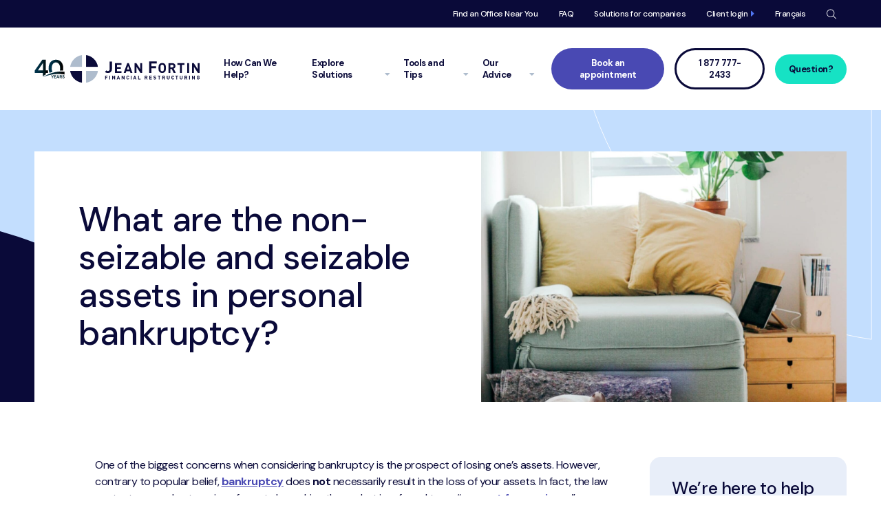

--- FILE ---
content_type: text/html; charset=UTF-8
request_url: https://jeanfortin.com/en/advices/personal-bankruptcy/seizable-non-seizable-assets-bankruptcy/
body_size: 26750
content:
<!doctype html>
<html class="no-js" lang="en">
<head><meta charset="UTF-8" /><script>if(navigator.userAgent.match(/MSIE|Internet Explorer/i)||navigator.userAgent.match(/Trident\/7\..*?rv:11/i)){var href=document.location.href;if(!href.match(/[?&]nowprocket/)){if(href.indexOf("?")==-1){if(href.indexOf("#")==-1){document.location.href=href+"?nowprocket=1"}else{document.location.href=href.replace("#","?nowprocket=1#")}}else{if(href.indexOf("#")==-1){document.location.href=href+"&nowprocket=1"}else{document.location.href=href.replace("#","&nowprocket=1#")}}}}</script><script>(()=>{class RocketLazyLoadScripts{constructor(){this.v="2.0.4",this.userEvents=["keydown","keyup","mousedown","mouseup","mousemove","mouseover","mouseout","touchmove","touchstart","touchend","touchcancel","wheel","click","dblclick","input"],this.attributeEvents=["onblur","onclick","oncontextmenu","ondblclick","onfocus","onmousedown","onmouseenter","onmouseleave","onmousemove","onmouseout","onmouseover","onmouseup","onmousewheel","onscroll","onsubmit"]}async t(){this.i(),this.o(),/iP(ad|hone)/.test(navigator.userAgent)&&this.h(),this.u(),this.l(this),this.m(),this.k(this),this.p(this),this._(),await Promise.all([this.R(),this.L()]),this.lastBreath=Date.now(),this.S(this),this.P(),this.D(),this.O(),this.M(),await this.C(this.delayedScripts.normal),await this.C(this.delayedScripts.defer),await this.C(this.delayedScripts.async),await this.T(),await this.F(),await this.j(),await this.A(),window.dispatchEvent(new Event("rocket-allScriptsLoaded")),this.everythingLoaded=!0,this.lastTouchEnd&&await new Promise(t=>setTimeout(t,500-Date.now()+this.lastTouchEnd)),this.I(),this.H(),this.U(),this.W()}i(){this.CSPIssue=sessionStorage.getItem("rocketCSPIssue"),document.addEventListener("securitypolicyviolation",t=>{this.CSPIssue||"script-src-elem"!==t.violatedDirective||"data"!==t.blockedURI||(this.CSPIssue=!0,sessionStorage.setItem("rocketCSPIssue",!0))},{isRocket:!0})}o(){window.addEventListener("pageshow",t=>{this.persisted=t.persisted,this.realWindowLoadedFired=!0},{isRocket:!0}),window.addEventListener("pagehide",()=>{this.onFirstUserAction=null},{isRocket:!0})}h(){let t;function e(e){t=e}window.addEventListener("touchstart",e,{isRocket:!0}),window.addEventListener("touchend",function i(o){o.changedTouches[0]&&t.changedTouches[0]&&Math.abs(o.changedTouches[0].pageX-t.changedTouches[0].pageX)<10&&Math.abs(o.changedTouches[0].pageY-t.changedTouches[0].pageY)<10&&o.timeStamp-t.timeStamp<200&&(window.removeEventListener("touchstart",e,{isRocket:!0}),window.removeEventListener("touchend",i,{isRocket:!0}),"INPUT"===o.target.tagName&&"text"===o.target.type||(o.target.dispatchEvent(new TouchEvent("touchend",{target:o.target,bubbles:!0})),o.target.dispatchEvent(new MouseEvent("mouseover",{target:o.target,bubbles:!0})),o.target.dispatchEvent(new PointerEvent("click",{target:o.target,bubbles:!0,cancelable:!0,detail:1,clientX:o.changedTouches[0].clientX,clientY:o.changedTouches[0].clientY})),event.preventDefault()))},{isRocket:!0})}q(t){this.userActionTriggered||("mousemove"!==t.type||this.firstMousemoveIgnored?"keyup"===t.type||"mouseover"===t.type||"mouseout"===t.type||(this.userActionTriggered=!0,this.onFirstUserAction&&this.onFirstUserAction()):this.firstMousemoveIgnored=!0),"click"===t.type&&t.preventDefault(),t.stopPropagation(),t.stopImmediatePropagation(),"touchstart"===this.lastEvent&&"touchend"===t.type&&(this.lastTouchEnd=Date.now()),"click"===t.type&&(this.lastTouchEnd=0),this.lastEvent=t.type,t.composedPath&&t.composedPath()[0].getRootNode()instanceof ShadowRoot&&(t.rocketTarget=t.composedPath()[0]),this.savedUserEvents.push(t)}u(){this.savedUserEvents=[],this.userEventHandler=this.q.bind(this),this.userEvents.forEach(t=>window.addEventListener(t,this.userEventHandler,{passive:!1,isRocket:!0})),document.addEventListener("visibilitychange",this.userEventHandler,{isRocket:!0})}U(){this.userEvents.forEach(t=>window.removeEventListener(t,this.userEventHandler,{passive:!1,isRocket:!0})),document.removeEventListener("visibilitychange",this.userEventHandler,{isRocket:!0}),this.savedUserEvents.forEach(t=>{(t.rocketTarget||t.target).dispatchEvent(new window[t.constructor.name](t.type,t))})}m(){const t="return false",e=Array.from(this.attributeEvents,t=>"data-rocket-"+t),i="["+this.attributeEvents.join("],[")+"]",o="[data-rocket-"+this.attributeEvents.join("],[data-rocket-")+"]",s=(e,i,o)=>{o&&o!==t&&(e.setAttribute("data-rocket-"+i,o),e["rocket"+i]=new Function("event",o),e.setAttribute(i,t))};new MutationObserver(t=>{for(const n of t)"attributes"===n.type&&(n.attributeName.startsWith("data-rocket-")||this.everythingLoaded?n.attributeName.startsWith("data-rocket-")&&this.everythingLoaded&&this.N(n.target,n.attributeName.substring(12)):s(n.target,n.attributeName,n.target.getAttribute(n.attributeName))),"childList"===n.type&&n.addedNodes.forEach(t=>{if(t.nodeType===Node.ELEMENT_NODE)if(this.everythingLoaded)for(const i of[t,...t.querySelectorAll(o)])for(const t of i.getAttributeNames())e.includes(t)&&this.N(i,t.substring(12));else for(const e of[t,...t.querySelectorAll(i)])for(const t of e.getAttributeNames())this.attributeEvents.includes(t)&&s(e,t,e.getAttribute(t))})}).observe(document,{subtree:!0,childList:!0,attributeFilter:[...this.attributeEvents,...e]})}I(){this.attributeEvents.forEach(t=>{document.querySelectorAll("[data-rocket-"+t+"]").forEach(e=>{this.N(e,t)})})}N(t,e){const i=t.getAttribute("data-rocket-"+e);i&&(t.setAttribute(e,i),t.removeAttribute("data-rocket-"+e))}k(t){Object.defineProperty(HTMLElement.prototype,"onclick",{get(){return this.rocketonclick||null},set(e){this.rocketonclick=e,this.setAttribute(t.everythingLoaded?"onclick":"data-rocket-onclick","this.rocketonclick(event)")}})}S(t){function e(e,i){let o=e[i];e[i]=null,Object.defineProperty(e,i,{get:()=>o,set(s){t.everythingLoaded?o=s:e["rocket"+i]=o=s}})}e(document,"onreadystatechange"),e(window,"onload"),e(window,"onpageshow");try{Object.defineProperty(document,"readyState",{get:()=>t.rocketReadyState,set(e){t.rocketReadyState=e},configurable:!0}),document.readyState="loading"}catch(t){console.log("WPRocket DJE readyState conflict, bypassing")}}l(t){this.originalAddEventListener=EventTarget.prototype.addEventListener,this.originalRemoveEventListener=EventTarget.prototype.removeEventListener,this.savedEventListeners=[],EventTarget.prototype.addEventListener=function(e,i,o){o&&o.isRocket||!t.B(e,this)&&!t.userEvents.includes(e)||t.B(e,this)&&!t.userActionTriggered||e.startsWith("rocket-")||t.everythingLoaded?t.originalAddEventListener.call(this,e,i,o):(t.savedEventListeners.push({target:this,remove:!1,type:e,func:i,options:o}),"mouseenter"!==e&&"mouseleave"!==e||t.originalAddEventListener.call(this,e,t.savedUserEvents.push,o))},EventTarget.prototype.removeEventListener=function(e,i,o){o&&o.isRocket||!t.B(e,this)&&!t.userEvents.includes(e)||t.B(e,this)&&!t.userActionTriggered||e.startsWith("rocket-")||t.everythingLoaded?t.originalRemoveEventListener.call(this,e,i,o):t.savedEventListeners.push({target:this,remove:!0,type:e,func:i,options:o})}}J(t,e){this.savedEventListeners=this.savedEventListeners.filter(i=>{let o=i.type,s=i.target||window;return e!==o||t!==s||(this.B(o,s)&&(i.type="rocket-"+o),this.$(i),!1)})}H(){EventTarget.prototype.addEventListener=this.originalAddEventListener,EventTarget.prototype.removeEventListener=this.originalRemoveEventListener,this.savedEventListeners.forEach(t=>this.$(t))}$(t){t.remove?this.originalRemoveEventListener.call(t.target,t.type,t.func,t.options):this.originalAddEventListener.call(t.target,t.type,t.func,t.options)}p(t){let e;function i(e){return t.everythingLoaded?e:e.split(" ").map(t=>"load"===t||t.startsWith("load.")?"rocket-jquery-load":t).join(" ")}function o(o){function s(e){const s=o.fn[e];o.fn[e]=o.fn.init.prototype[e]=function(){return this[0]===window&&t.userActionTriggered&&("string"==typeof arguments[0]||arguments[0]instanceof String?arguments[0]=i(arguments[0]):"object"==typeof arguments[0]&&Object.keys(arguments[0]).forEach(t=>{const e=arguments[0][t];delete arguments[0][t],arguments[0][i(t)]=e})),s.apply(this,arguments),this}}if(o&&o.fn&&!t.allJQueries.includes(o)){const e={DOMContentLoaded:[],"rocket-DOMContentLoaded":[]};for(const t in e)document.addEventListener(t,()=>{e[t].forEach(t=>t())},{isRocket:!0});o.fn.ready=o.fn.init.prototype.ready=function(i){function s(){parseInt(o.fn.jquery)>2?setTimeout(()=>i.bind(document)(o)):i.bind(document)(o)}return"function"==typeof i&&(t.realDomReadyFired?!t.userActionTriggered||t.fauxDomReadyFired?s():e["rocket-DOMContentLoaded"].push(s):e.DOMContentLoaded.push(s)),o([])},s("on"),s("one"),s("off"),t.allJQueries.push(o)}e=o}t.allJQueries=[],o(window.jQuery),Object.defineProperty(window,"jQuery",{get:()=>e,set(t){o(t)}})}P(){const t=new Map;document.write=document.writeln=function(e){const i=document.currentScript,o=document.createRange(),s=i.parentElement;let n=t.get(i);void 0===n&&(n=i.nextSibling,t.set(i,n));const c=document.createDocumentFragment();o.setStart(c,0),c.appendChild(o.createContextualFragment(e)),s.insertBefore(c,n)}}async R(){return new Promise(t=>{this.userActionTriggered?t():this.onFirstUserAction=t})}async L(){return new Promise(t=>{document.addEventListener("DOMContentLoaded",()=>{this.realDomReadyFired=!0,t()},{isRocket:!0})})}async j(){return this.realWindowLoadedFired?Promise.resolve():new Promise(t=>{window.addEventListener("load",t,{isRocket:!0})})}M(){this.pendingScripts=[];this.scriptsMutationObserver=new MutationObserver(t=>{for(const e of t)e.addedNodes.forEach(t=>{"SCRIPT"!==t.tagName||t.noModule||t.isWPRocket||this.pendingScripts.push({script:t,promise:new Promise(e=>{const i=()=>{const i=this.pendingScripts.findIndex(e=>e.script===t);i>=0&&this.pendingScripts.splice(i,1),e()};t.addEventListener("load",i,{isRocket:!0}),t.addEventListener("error",i,{isRocket:!0}),setTimeout(i,1e3)})})})}),this.scriptsMutationObserver.observe(document,{childList:!0,subtree:!0})}async F(){await this.X(),this.pendingScripts.length?(await this.pendingScripts[0].promise,await this.F()):this.scriptsMutationObserver.disconnect()}D(){this.delayedScripts={normal:[],async:[],defer:[]},document.querySelectorAll("script[type$=rocketlazyloadscript]").forEach(t=>{t.hasAttribute("data-rocket-src")?t.hasAttribute("async")&&!1!==t.async?this.delayedScripts.async.push(t):t.hasAttribute("defer")&&!1!==t.defer||"module"===t.getAttribute("data-rocket-type")?this.delayedScripts.defer.push(t):this.delayedScripts.normal.push(t):this.delayedScripts.normal.push(t)})}async _(){await this.L();let t=[];document.querySelectorAll("script[type$=rocketlazyloadscript][data-rocket-src]").forEach(e=>{let i=e.getAttribute("data-rocket-src");if(i&&!i.startsWith("data:")){i.startsWith("//")&&(i=location.protocol+i);try{const o=new URL(i).origin;o!==location.origin&&t.push({src:o,crossOrigin:e.crossOrigin||"module"===e.getAttribute("data-rocket-type")})}catch(t){}}}),t=[...new Map(t.map(t=>[JSON.stringify(t),t])).values()],this.Y(t,"preconnect")}async G(t){if(await this.K(),!0!==t.noModule||!("noModule"in HTMLScriptElement.prototype))return new Promise(e=>{let i;function o(){(i||t).setAttribute("data-rocket-status","executed"),e()}try{if(navigator.userAgent.includes("Firefox/")||""===navigator.vendor||this.CSPIssue)i=document.createElement("script"),[...t.attributes].forEach(t=>{let e=t.nodeName;"type"!==e&&("data-rocket-type"===e&&(e="type"),"data-rocket-src"===e&&(e="src"),i.setAttribute(e,t.nodeValue))}),t.text&&(i.text=t.text),t.nonce&&(i.nonce=t.nonce),i.hasAttribute("src")?(i.addEventListener("load",o,{isRocket:!0}),i.addEventListener("error",()=>{i.setAttribute("data-rocket-status","failed-network"),e()},{isRocket:!0}),setTimeout(()=>{i.isConnected||e()},1)):(i.text=t.text,o()),i.isWPRocket=!0,t.parentNode.replaceChild(i,t);else{const i=t.getAttribute("data-rocket-type"),s=t.getAttribute("data-rocket-src");i?(t.type=i,t.removeAttribute("data-rocket-type")):t.removeAttribute("type"),t.addEventListener("load",o,{isRocket:!0}),t.addEventListener("error",i=>{this.CSPIssue&&i.target.src.startsWith("data:")?(console.log("WPRocket: CSP fallback activated"),t.removeAttribute("src"),this.G(t).then(e)):(t.setAttribute("data-rocket-status","failed-network"),e())},{isRocket:!0}),s?(t.fetchPriority="high",t.removeAttribute("data-rocket-src"),t.src=s):t.src="data:text/javascript;base64,"+window.btoa(unescape(encodeURIComponent(t.text)))}}catch(i){t.setAttribute("data-rocket-status","failed-transform"),e()}});t.setAttribute("data-rocket-status","skipped")}async C(t){const e=t.shift();return e?(e.isConnected&&await this.G(e),this.C(t)):Promise.resolve()}O(){this.Y([...this.delayedScripts.normal,...this.delayedScripts.defer,...this.delayedScripts.async],"preload")}Y(t,e){this.trash=this.trash||[];let i=!0;var o=document.createDocumentFragment();t.forEach(t=>{const s=t.getAttribute&&t.getAttribute("data-rocket-src")||t.src;if(s&&!s.startsWith("data:")){const n=document.createElement("link");n.href=s,n.rel=e,"preconnect"!==e&&(n.as="script",n.fetchPriority=i?"high":"low"),t.getAttribute&&"module"===t.getAttribute("data-rocket-type")&&(n.crossOrigin=!0),t.crossOrigin&&(n.crossOrigin=t.crossOrigin),t.integrity&&(n.integrity=t.integrity),t.nonce&&(n.nonce=t.nonce),o.appendChild(n),this.trash.push(n),i=!1}}),document.head.appendChild(o)}W(){this.trash.forEach(t=>t.remove())}async T(){try{document.readyState="interactive"}catch(t){}this.fauxDomReadyFired=!0;try{await this.K(),this.J(document,"readystatechange"),document.dispatchEvent(new Event("rocket-readystatechange")),await this.K(),document.rocketonreadystatechange&&document.rocketonreadystatechange(),await this.K(),this.J(document,"DOMContentLoaded"),document.dispatchEvent(new Event("rocket-DOMContentLoaded")),await this.K(),this.J(window,"DOMContentLoaded"),window.dispatchEvent(new Event("rocket-DOMContentLoaded"))}catch(t){console.error(t)}}async A(){try{document.readyState="complete"}catch(t){}try{await this.K(),this.J(document,"readystatechange"),document.dispatchEvent(new Event("rocket-readystatechange")),await this.K(),document.rocketonreadystatechange&&document.rocketonreadystatechange(),await this.K(),this.J(window,"load"),window.dispatchEvent(new Event("rocket-load")),await this.K(),window.rocketonload&&window.rocketonload(),await this.K(),this.allJQueries.forEach(t=>t(window).trigger("rocket-jquery-load")),await this.K(),this.J(window,"pageshow");const t=new Event("rocket-pageshow");t.persisted=this.persisted,window.dispatchEvent(t),await this.K(),window.rocketonpageshow&&window.rocketonpageshow({persisted:this.persisted})}catch(t){console.error(t)}}async K(){Date.now()-this.lastBreath>45&&(await this.X(),this.lastBreath=Date.now())}async X(){return document.hidden?new Promise(t=>setTimeout(t)):new Promise(t=>requestAnimationFrame(t))}B(t,e){return e===document&&"readystatechange"===t||(e===document&&"DOMContentLoaded"===t||(e===window&&"DOMContentLoaded"===t||(e===window&&"load"===t||e===window&&"pageshow"===t)))}static run(){(new RocketLazyLoadScripts).t()}}RocketLazyLoadScripts.run()})();</script>
            <!-- add gtag -->
        <script type="rocketlazyloadscript">
            window.dataLayer = window.dataLayer || [];
            function gtag(){dataLayer.push(arguments);}
        </script>
        <!-- Google Tag Manager -->
        <script type="rocketlazyloadscript">
            (function(w, d, s, l, i) {
                w[l] = w[l] || [];
                w[l].push({
                    'gtm.start': new Date().getTime(),
                    event: 'gtm.js'
                });
                var f = d.getElementsByTagName(s)[0], j = d.createElement(s), dl = l != 'dataLayer' ? '&l=' + l : '';
                j.async = true;
                j.src = 'https://www.googletagmanager.com/gtm.js?id=' + i + dl;
                f.parentNode.insertBefore(j, f);
            })(window, document, 'script', 'dataLayer', 'GTM-5RKX7WL');
        </script>
        <!-- End Google Tag Manager -->
    
        <!-- Attributer.io -->
    <script data-cookieyes="cookieyes-analytics" type="text/javascript" src="https://d1b3llzbo1rqxo.cloudfront.net/attributer.js"></script>
    <!-- End  Attributer.io -->
        
    <meta http-equiv="X-UA-Compatible" content="IE=edge,requiresActiveX=true" />

    

    <meta name="viewport" content="width=device-width, initial-scale=1.0" />

	<meta name='robots' content='index, follow, max-image-preview:large, max-snippet:-1, max-video-preview:-1' />
<link rel="alternate" hreflang="fr-ca" href="https://jeanfortin.com/conseils/faillite/biens-insaisissables-et-saisissables-faillite/" />
<link rel="alternate" hreflang="en-ca" href="https://jeanfortin.com/en/advices/personal-bankruptcy/seizable-non-seizable-assets-bankruptcy/" />
<link rel="alternate" hreflang="x-default" href="https://jeanfortin.com/conseils/faillite/biens-insaisissables-et-saisissables-faillite/" />

	<!-- This site is optimized with the Yoast SEO Premium plugin v26.5 (Yoast SEO v26.5) - https://yoast.com/wordpress/plugins/seo/ -->
	<title>Bankruptcy: seizable and non-seizable assets | Jean Fortin</title>
<link data-rocket-prefetch href="https://d1b3llzbo1rqxo.cloudfront.net" rel="dns-prefetch">
<link data-rocket-prefetch href="https://cdn.jsdelivr.net" rel="dns-prefetch">
<link data-rocket-prefetch href="https://www.google.com" rel="dns-prefetch"><link rel="preload" data-rocket-preload as="image" href="https://jeanfortin.com/wp-content/themes/jeanfortin/img/hero/shape-right-top-white.svg" fetchpriority="high">
	<meta name="description" content="Don&#039;t think that you can lose everything in personal bankruptcy: see what assets are seizeable and unseizeable." />
	<link rel="canonical" href="https://jeanfortin.com/en/advices/personal-bankruptcy/seizable-non-seizable-assets-bankruptcy/" />
	<meta property="og:locale" content="en_US" />
	<meta property="og:type" content="article" />
	<meta property="og:title" content="What are the non-seizable and seizable assets in personal bankruptcy?" />
	<meta property="og:description" content="Don&#039;t think that you can lose everything in personal bankruptcy: see what assets are seizeable and unseizeable." />
	<meta property="og:url" content="https://jeanfortin.com/en/advices/personal-bankruptcy/seizable-non-seizable-assets-bankruptcy/" />
	<meta property="og:site_name" content="Jean Fortin" />
	<meta property="article:publisher" content="https://www.facebook.com/JeanFortinSyndics/" />
	<meta property="article:modified_time" content="2025-12-22T13:57:49+00:00" />
	<meta property="og:image" content="https://jeanfortin.com/wp-content/uploads/2021/06/jea-les-biens-insaisissables-et-saisissable-lors-faillite-personnelle.jpg" />
	<meta property="og:image:width" content="1200" />
	<meta property="og:image:height" content="630" />
	<meta property="og:image:type" content="image/png" />
	<meta name="twitter:card" content="summary_large_image" />
	<meta name="twitter:description" content="One of the biggest concerns when considering bankruptcy is the prospect of losing one’s assets. However, contrary to popular belief, bankruptcy does not necessarily result in the loss of..." />
	<script type="application/ld+json" class="yoast-schema-graph">{"@context":"https://schema.org","@graph":[{"@type":"WebPage","@id":"https://jeanfortin.com/en/advices/personal-bankruptcy/seizable-non-seizable-assets-bankruptcy/","url":"https://jeanfortin.com/en/advices/personal-bankruptcy/seizable-non-seizable-assets-bankruptcy/","name":"Bankruptcy: seizable and non-seizable assets | Jean Fortin","isPartOf":{"@id":"https://jeanfortin.com/en/#website"},"datePublished":"2021-06-03T13:38:26+00:00","dateModified":"2025-12-22T13:57:49+00:00","description":"Don't think that you can lose everything in personal bankruptcy: see what assets are seizeable and unseizeable.","breadcrumb":{"@id":"https://jeanfortin.com/en/advices/personal-bankruptcy/seizable-non-seizable-assets-bankruptcy/#breadcrumb"},"inLanguage":"en-CA","potentialAction":[{"@type":"ReadAction","target":["https://jeanfortin.com/en/advices/personal-bankruptcy/seizable-non-seizable-assets-bankruptcy/"]}],"@graph":[{"@context":"https://schema.org","@type":"Article","mainEntityOfPage":{"@type":"WebPage","@id":"https://jeanfortin.com/en/advices/personal-bankruptcy/seizable-non-seizable-assets-bankruptcy/"},"headline":"What are the non-seizable and seizable assets in personal bankruptcy?","image":"https://jeanfortin.com/wp-content/uploads/2021/06/jea-les-biens-insaisissables-et-saisissable-lors-faillite-personnelle.jpg","description":"","author":{"@type":"Person","name":"Pierre Fortin","description":"Syndic autorisé en insolvabilité, expert en gestion financière et conseiller chez Jean Fortin & Associés.","jobTitle":"Licensed insolvency trustee","url":"https://jeanfortin.com/equipe/pierre-fortin/","sameAs":["https://cairp.ca/cgi/page.cgi/_membership.html/11212-Pierre-Fortin","https://www.linkedin.com/in/pierre-fortin-1068942b/?originalSubdomain=ca"],"memberOf":{"@type":"Organization","name":"Canadian Association of Insolvency and Restructuring Professionals (CAIRP)","url":"https://cairp.ca/"},"alumniOf":{"@type":"EducationalOrganization","name":"Université de Montréal","url":"https://www.umontreal.ca/en/"},"hasCertification":{"@type":"Certification","name":"Licence de syndic autorisé en insolvabilité"}},"datePublished":"2021-06-03T09:38:26-04:00","dateModified":"2025-12-22T08:57:49-05:00","keywords":["seizable assets"],"inLanguage":"en","articleSection":"Conseil de Personal Bankruptcy","articleBody":"One of the biggest concerns when considering bankruptcy is the prospect of losing one&#8217;s assets. However, contrary to popular belief, bankruptcy does not necessarily result in the loss of your assets. In fact, the law protects several categories of assets by making them what is referred to as “exempt from seizure”. First, let&#8217;s look at the definition of exempt from seizure and seizable assets: Exempt from seizure assets: Assets that cannot be seized under the law by a trustee or another creditor. Seizable assets: Assets that can be seized and validly subjected to civil enforcement proceedings, even if held by a 3rd party. What assets are protected in the event of a bankruptcy? Several assets can be retained in personal bankruptcy as per the provisions of Sections 694 to 701 of the Quebec Civil Code of Procedure, such as: Your car: If it is financed and you are up to date on your payments, you will be able to keep it. Under certain circumstances or pursuant to a specific monetary agreement, a fully paid-off car can also be retained. Your Trustee will be able to give you specific details depending on your situation. Your home: You can keep It if it has little or no equity, meaning if the value is less than or equal to the balance owed to the creditor, and if you are up to date on your mortgage. Your furniture: You can keep them if they furnish your principal residence and are used for household needs, up to a liquidation value of $7,000. Your tools: If they are necessary for carrying out a professional activity, they can be retained. Your clothing: They can be preserved if they are necessary for the household&#8217;s daily life. Your pet: Since animals are not considered property, you can keep your faithful companion. Tax refunds: The provincial tax refund is exempt from seizure under law. Unfortunately, the federal refund will be subject to seizure for the year of bankruptcy as well as for any previous years. Your RRSPs and other pension funds: The law exempts all RRSPs except contributions made within 12 months of the date of your bankruptcy. Pension funds are entirely exempt. However, TFSAs, TFSAAPPs, and RESPs are subject to seizure in bankruptcy but not if you opt for a consumer proposal. An inheritance: An inheritance: Any property or sum of money received as an inheritance can be retained if the will contains the clauses required by law to render it exempt. Only a lawyer or notary can confirm the exempt status (or not) of an inheritance. Your CNESST and disability insurance benefits: They are exempt. However, the income must be taken into account in your budget to determine your mandatory monthly contribution during the bankruptcy period. Since this list is exhaustive, we recommend booking an appointment for a free evaluation of your personal situation or asking questions to an insolvency advisor. What are the seizable assets in bankruptcy? In the event of bankruptcy in Quebec, certain assets can be seized to repay creditors. Here is an exhaustive list of assets generally considered seizable: Home with equity: Real estate if the value is significantly higher than the mortgage balance. In such a case, an agreement can be reached between the trustee and your creditors so that you or a close relative &#8220;buys back&#8221; the equity value in a lump sum or over several months or years. Certain high-value personal belongings: This may include precious jewelry, expensive artworks, or other items of considerable value. Bank accounts and investments: Funds held in bank accounts and investments can be used to repay creditors, except in cases where they are specifically protected by law. Vehicles: If you own luxury or recreational vehicles, they could be seized to repay debts. Some recently acquired assets: If you have made significant transfers or purchases shortly before declaring bankruptcy, these assets could be closely examined and seized to repay creditors, especially if they are considered an attempt to conceal an asset. Every case is unique. If you are considering bankruptcy, it is highly recommended to consult a professional in insolvency at Jean Fortin &amp; Associés or a lawyer or notary for advice tailored to your personal situation. Ask a question Book an appointment Share this page! Also see... Personal Bankruptcy Discover how personal bankruptcy can put an end to your financial difficulties and debt problems. Learn more about Personal Bankruptcy Sale of Certain Assets Eliminate some expenses and give yourself a chance to regain your financial stability. Learn more about Sale of Certain Assets When to déclare bankruptcy? When is the right time and possible reasons to contact an insolvency professional to analyze your financial situation? Read this article"}]},{"@type":"BreadcrumbList","@id":"https://jeanfortin.com/en/advices/personal-bankruptcy/seizable-non-seizable-assets-bankruptcy/#breadcrumb","itemListElement":[{"@type":"ListItem","position":1,"name":"Home","item":"https://jeanfortin.com/en/"},{"@type":"ListItem","position":2,"name":"Our Advice","item":"https://jeanfortin.com/en/our-advice/"},{"@type":"ListItem","position":3,"name":"Personal Bankruptcy","item":"https://jeanfortin.com/en/advices/personal-bankruptcy/"},{"@type":"ListItem","position":4,"name":"What are the non-seizable and seizable assets in personal bankruptcy?"}]},{"@type":"WebSite","@id":"https://jeanfortin.com/en/#website","url":"https://jeanfortin.com/en/","name":"Jean Fortin","description":"","publisher":{"@id":"https://jeanfortin.com/en/#organization"},"inLanguage":"en-CA"}]}</script>
	<!-- / Yoast SEO Premium plugin. -->


<link rel='dns-prefetch' href='//ajax.googleapis.com' />
<link rel='dns-prefetch' href='//cdnjs.cloudflare.com' />
<link rel='dns-prefetch' href='//maps.googleapis.com' />
<link rel='dns-prefetch' href='//s7.addthis.com' />
<link rel='dns-prefetch' href='//cdn.jsdelivr.net' />
<link rel='dns-prefetch' href='//www.google.com' />

<link rel="alternate" title="oEmbed (JSON)" type="application/json+oembed" href="https://jeanfortin.com/en/wp-json/oembed/1.0/embed?url=https%3A%2F%2Fjeanfortin.com%2Fen%2Fadvices%2Fpersonal-bankruptcy%2Fseizable-non-seizable-assets-bankruptcy%2F" />
<link rel="alternate" title="oEmbed (XML)" type="text/xml+oembed" href="https://jeanfortin.com/en/wp-json/oembed/1.0/embed?url=https%3A%2F%2Fjeanfortin.com%2Fen%2Fadvices%2Fpersonal-bankruptcy%2Fseizable-non-seizable-assets-bankruptcy%2F&#038;format=xml" />
<style id='wp-img-auto-sizes-contain-inline-css' type='text/css'>
img:is([sizes=auto i],[sizes^="auto," i]){contain-intrinsic-size:3000px 1500px}
/*# sourceURL=wp-img-auto-sizes-contain-inline-css */
</style>
<link rel='stylesheet' id='fancybox-css' href='//cdn.jsdelivr.net/gh/fancyapps/fancybox@3.5.7/dist/jquery.fancybox.min.css?ver=6.9' type='text/css' media='all' />
<link rel='stylesheet' id='amiral.style-css' href='https://jeanfortin.com/wp-content/themes/jeanfortin/build/css/style.css?ver=1766157062' type='text/css' media='all' />
<style id='wp-emoji-styles-inline-css' type='text/css'>

	img.wp-smiley, img.emoji {
		display: inline !important;
		border: none !important;
		box-shadow: none !important;
		height: 1em !important;
		width: 1em !important;
		margin: 0 0.07em !important;
		vertical-align: -0.1em !important;
		background: none !important;
		padding: 0 !important;
	}
/*# sourceURL=wp-emoji-styles-inline-css */
</style>
<style id='classic-theme-styles-inline-css' type='text/css'>
/*! This file is auto-generated */
.wp-block-button__link{color:#fff;background-color:#32373c;border-radius:9999px;box-shadow:none;text-decoration:none;padding:calc(.667em + 2px) calc(1.333em + 2px);font-size:1.125em}.wp-block-file__button{background:#32373c;color:#fff;text-decoration:none}
/*# sourceURL=/wp-includes/css/classic-themes.min.css */
</style>
<style id='rocket-lazyload-inline-css' type='text/css'>
.rll-youtube-player{position:relative;padding-bottom:56.23%;height:0;overflow:hidden;max-width:100%;}.rll-youtube-player:focus-within{outline: 2px solid currentColor;outline-offset: 5px;}.rll-youtube-player iframe{position:absolute;top:0;left:0;width:100%;height:100%;z-index:100;background:0 0}.rll-youtube-player img{bottom:0;display:block;left:0;margin:auto;max-width:100%;width:100%;position:absolute;right:0;top:0;border:none;height:auto;-webkit-transition:.4s all;-moz-transition:.4s all;transition:.4s all}.rll-youtube-player img:hover{-webkit-filter:brightness(75%)}.rll-youtube-player .play{height:100%;width:100%;left:0;top:0;position:absolute;background:url(https://jeanfortin.com/wp-content/plugins/wp-rocket/assets/img/youtube.png) no-repeat center;background-color: transparent !important;cursor:pointer;border:none;}
/*# sourceURL=rocket-lazyload-inline-css */
</style>
<script type="text/javascript" id="wpml-cookie-js-extra">
/* <![CDATA[ */
var wpml_cookies = {"wp-wpml_current_language":{"value":"en","expires":1,"path":"/"}};
var wpml_cookies = {"wp-wpml_current_language":{"value":"en","expires":1,"path":"/"}};
//# sourceURL=wpml-cookie-js-extra
/* ]]> */
</script>
<script type="rocketlazyloadscript" data-minify="1" data-rocket-type="text/javascript" data-rocket-src="https://jeanfortin.com/wp-content/cache/min/1/wp-content/plugins/sitepress-multilingual-cms/res/js/cookies/language-cookie.js?ver=1768483937" id="wpml-cookie-js" defer="defer" data-wp-strategy="defer"></script>
<script data-minify="1" type="text/javascript" src="https://jeanfortin.com/wp-content/cache/min/1/ajax/libs/jquery/2.2.4/jquery.min.js?ver=1768483937" id="jquery-js" data-rocket-defer defer></script>
<script type="rocketlazyloadscript" data-minify="1" data-rocket-type="text/javascript" data-rocket-src="https://jeanfortin.com/wp-content/cache/min/1/ajax/libs/babel-core/5.8.34/browser-polyfill.min.js?ver=1768483937" id="browser.polyfill-js" data-rocket-defer defer></script>
<link rel="https://api.w.org/" href="https://jeanfortin.com/en/wp-json/" /><meta name="generator" content="WordPress 6.9" />
<link rel='shortlink' href='https://jeanfortin.com/en/?p=20445' />
<meta name="generator" content="WPML ver:4.8.6 stt:1,4;" />
<link rel="icon" href="https://jeanfortin.com/wp-content/uploads/2020/06/cropped-favicon-150x150.png" sizes="32x32" />
<link rel="icon" href="https://jeanfortin.com/wp-content/uploads/2020/06/cropped-favicon-300x300.png" sizes="192x192" />
<link rel="apple-touch-icon" href="https://jeanfortin.com/wp-content/uploads/2020/06/cropped-favicon-300x300.png" />
<meta name="msapplication-TileImage" content="https://jeanfortin.com/wp-content/uploads/2020/06/cropped-favicon-300x300.png" />
<noscript><style id="rocket-lazyload-nojs-css">.rll-youtube-player, [data-lazy-src]{display:none !important;}</style></noscript>
	<!-- FIX POUR AOS NO-JS -->
	<noscript>
        <style type="text/css">
            [data-aos] {
                opacity: 1 !important;
                transform: translate(0) scale(1) !important;
            }
        </style>
    </noscript>

    <!-- TrustBox script -->
    <script type="rocketlazyloadscript" data-minify="1" data-rocket-type="text/javascript" data-rocket-src="https://jeanfortin.com/wp-content/cache/min/1/bootstrap/v5/tp.widget.bootstrap.min.js?ver=1768483937" async></script>
    <!-- End TrustBox script -->

	<style type="text/css">
		@media all and (-ms-high-contrast: none), (-ms-high-contrast: active) {
            [data-aos] {
                opacity: 1 !important;
                transform: translate(0) scale(1) !important;
            }
        }
    </style>


<style id='global-styles-inline-css' type='text/css'>
:root{--wp--preset--aspect-ratio--square: 1;--wp--preset--aspect-ratio--4-3: 4/3;--wp--preset--aspect-ratio--3-4: 3/4;--wp--preset--aspect-ratio--3-2: 3/2;--wp--preset--aspect-ratio--2-3: 2/3;--wp--preset--aspect-ratio--16-9: 16/9;--wp--preset--aspect-ratio--9-16: 9/16;--wp--preset--color--black: #000000;--wp--preset--color--cyan-bluish-gray: #abb8c3;--wp--preset--color--white: #ffffff;--wp--preset--color--pale-pink: #f78da7;--wp--preset--color--vivid-red: #cf2e2e;--wp--preset--color--luminous-vivid-orange: #ff6900;--wp--preset--color--luminous-vivid-amber: #fcb900;--wp--preset--color--light-green-cyan: #7bdcb5;--wp--preset--color--vivid-green-cyan: #00d084;--wp--preset--color--pale-cyan-blue: #8ed1fc;--wp--preset--color--vivid-cyan-blue: #0693e3;--wp--preset--color--vivid-purple: #9b51e0;--wp--preset--gradient--vivid-cyan-blue-to-vivid-purple: linear-gradient(135deg,rgb(6,147,227) 0%,rgb(155,81,224) 100%);--wp--preset--gradient--light-green-cyan-to-vivid-green-cyan: linear-gradient(135deg,rgb(122,220,180) 0%,rgb(0,208,130) 100%);--wp--preset--gradient--luminous-vivid-amber-to-luminous-vivid-orange: linear-gradient(135deg,rgb(252,185,0) 0%,rgb(255,105,0) 100%);--wp--preset--gradient--luminous-vivid-orange-to-vivid-red: linear-gradient(135deg,rgb(255,105,0) 0%,rgb(207,46,46) 100%);--wp--preset--gradient--very-light-gray-to-cyan-bluish-gray: linear-gradient(135deg,rgb(238,238,238) 0%,rgb(169,184,195) 100%);--wp--preset--gradient--cool-to-warm-spectrum: linear-gradient(135deg,rgb(74,234,220) 0%,rgb(151,120,209) 20%,rgb(207,42,186) 40%,rgb(238,44,130) 60%,rgb(251,105,98) 80%,rgb(254,248,76) 100%);--wp--preset--gradient--blush-light-purple: linear-gradient(135deg,rgb(255,206,236) 0%,rgb(152,150,240) 100%);--wp--preset--gradient--blush-bordeaux: linear-gradient(135deg,rgb(254,205,165) 0%,rgb(254,45,45) 50%,rgb(107,0,62) 100%);--wp--preset--gradient--luminous-dusk: linear-gradient(135deg,rgb(255,203,112) 0%,rgb(199,81,192) 50%,rgb(65,88,208) 100%);--wp--preset--gradient--pale-ocean: linear-gradient(135deg,rgb(255,245,203) 0%,rgb(182,227,212) 50%,rgb(51,167,181) 100%);--wp--preset--gradient--electric-grass: linear-gradient(135deg,rgb(202,248,128) 0%,rgb(113,206,126) 100%);--wp--preset--gradient--midnight: linear-gradient(135deg,rgb(2,3,129) 0%,rgb(40,116,252) 100%);--wp--preset--font-size--small: 13px;--wp--preset--font-size--medium: 20px;--wp--preset--font-size--large: 36px;--wp--preset--font-size--x-large: 42px;--wp--preset--spacing--20: 0.44rem;--wp--preset--spacing--30: 0.67rem;--wp--preset--spacing--40: 1rem;--wp--preset--spacing--50: 1.5rem;--wp--preset--spacing--60: 2.25rem;--wp--preset--spacing--70: 3.38rem;--wp--preset--spacing--80: 5.06rem;--wp--preset--shadow--natural: 6px 6px 9px rgba(0, 0, 0, 0.2);--wp--preset--shadow--deep: 12px 12px 50px rgba(0, 0, 0, 0.4);--wp--preset--shadow--sharp: 6px 6px 0px rgba(0, 0, 0, 0.2);--wp--preset--shadow--outlined: 6px 6px 0px -3px rgb(255, 255, 255), 6px 6px rgb(0, 0, 0);--wp--preset--shadow--crisp: 6px 6px 0px rgb(0, 0, 0);}:where(.is-layout-flex){gap: 0.5em;}:where(.is-layout-grid){gap: 0.5em;}body .is-layout-flex{display: flex;}.is-layout-flex{flex-wrap: wrap;align-items: center;}.is-layout-flex > :is(*, div){margin: 0;}body .is-layout-grid{display: grid;}.is-layout-grid > :is(*, div){margin: 0;}:where(.wp-block-columns.is-layout-flex){gap: 2em;}:where(.wp-block-columns.is-layout-grid){gap: 2em;}:where(.wp-block-post-template.is-layout-flex){gap: 1.25em;}:where(.wp-block-post-template.is-layout-grid){gap: 1.25em;}.has-black-color{color: var(--wp--preset--color--black) !important;}.has-cyan-bluish-gray-color{color: var(--wp--preset--color--cyan-bluish-gray) !important;}.has-white-color{color: var(--wp--preset--color--white) !important;}.has-pale-pink-color{color: var(--wp--preset--color--pale-pink) !important;}.has-vivid-red-color{color: var(--wp--preset--color--vivid-red) !important;}.has-luminous-vivid-orange-color{color: var(--wp--preset--color--luminous-vivid-orange) !important;}.has-luminous-vivid-amber-color{color: var(--wp--preset--color--luminous-vivid-amber) !important;}.has-light-green-cyan-color{color: var(--wp--preset--color--light-green-cyan) !important;}.has-vivid-green-cyan-color{color: var(--wp--preset--color--vivid-green-cyan) !important;}.has-pale-cyan-blue-color{color: var(--wp--preset--color--pale-cyan-blue) !important;}.has-vivid-cyan-blue-color{color: var(--wp--preset--color--vivid-cyan-blue) !important;}.has-vivid-purple-color{color: var(--wp--preset--color--vivid-purple) !important;}.has-black-background-color{background-color: var(--wp--preset--color--black) !important;}.has-cyan-bluish-gray-background-color{background-color: var(--wp--preset--color--cyan-bluish-gray) !important;}.has-white-background-color{background-color: var(--wp--preset--color--white) !important;}.has-pale-pink-background-color{background-color: var(--wp--preset--color--pale-pink) !important;}.has-vivid-red-background-color{background-color: var(--wp--preset--color--vivid-red) !important;}.has-luminous-vivid-orange-background-color{background-color: var(--wp--preset--color--luminous-vivid-orange) !important;}.has-luminous-vivid-amber-background-color{background-color: var(--wp--preset--color--luminous-vivid-amber) !important;}.has-light-green-cyan-background-color{background-color: var(--wp--preset--color--light-green-cyan) !important;}.has-vivid-green-cyan-background-color{background-color: var(--wp--preset--color--vivid-green-cyan) !important;}.has-pale-cyan-blue-background-color{background-color: var(--wp--preset--color--pale-cyan-blue) !important;}.has-vivid-cyan-blue-background-color{background-color: var(--wp--preset--color--vivid-cyan-blue) !important;}.has-vivid-purple-background-color{background-color: var(--wp--preset--color--vivid-purple) !important;}.has-black-border-color{border-color: var(--wp--preset--color--black) !important;}.has-cyan-bluish-gray-border-color{border-color: var(--wp--preset--color--cyan-bluish-gray) !important;}.has-white-border-color{border-color: var(--wp--preset--color--white) !important;}.has-pale-pink-border-color{border-color: var(--wp--preset--color--pale-pink) !important;}.has-vivid-red-border-color{border-color: var(--wp--preset--color--vivid-red) !important;}.has-luminous-vivid-orange-border-color{border-color: var(--wp--preset--color--luminous-vivid-orange) !important;}.has-luminous-vivid-amber-border-color{border-color: var(--wp--preset--color--luminous-vivid-amber) !important;}.has-light-green-cyan-border-color{border-color: var(--wp--preset--color--light-green-cyan) !important;}.has-vivid-green-cyan-border-color{border-color: var(--wp--preset--color--vivid-green-cyan) !important;}.has-pale-cyan-blue-border-color{border-color: var(--wp--preset--color--pale-cyan-blue) !important;}.has-vivid-cyan-blue-border-color{border-color: var(--wp--preset--color--vivid-cyan-blue) !important;}.has-vivid-purple-border-color{border-color: var(--wp--preset--color--vivid-purple) !important;}.has-vivid-cyan-blue-to-vivid-purple-gradient-background{background: var(--wp--preset--gradient--vivid-cyan-blue-to-vivid-purple) !important;}.has-light-green-cyan-to-vivid-green-cyan-gradient-background{background: var(--wp--preset--gradient--light-green-cyan-to-vivid-green-cyan) !important;}.has-luminous-vivid-amber-to-luminous-vivid-orange-gradient-background{background: var(--wp--preset--gradient--luminous-vivid-amber-to-luminous-vivid-orange) !important;}.has-luminous-vivid-orange-to-vivid-red-gradient-background{background: var(--wp--preset--gradient--luminous-vivid-orange-to-vivid-red) !important;}.has-very-light-gray-to-cyan-bluish-gray-gradient-background{background: var(--wp--preset--gradient--very-light-gray-to-cyan-bluish-gray) !important;}.has-cool-to-warm-spectrum-gradient-background{background: var(--wp--preset--gradient--cool-to-warm-spectrum) !important;}.has-blush-light-purple-gradient-background{background: var(--wp--preset--gradient--blush-light-purple) !important;}.has-blush-bordeaux-gradient-background{background: var(--wp--preset--gradient--blush-bordeaux) !important;}.has-luminous-dusk-gradient-background{background: var(--wp--preset--gradient--luminous-dusk) !important;}.has-pale-ocean-gradient-background{background: var(--wp--preset--gradient--pale-ocean) !important;}.has-electric-grass-gradient-background{background: var(--wp--preset--gradient--electric-grass) !important;}.has-midnight-gradient-background{background: var(--wp--preset--gradient--midnight) !important;}.has-small-font-size{font-size: var(--wp--preset--font-size--small) !important;}.has-medium-font-size{font-size: var(--wp--preset--font-size--medium) !important;}.has-large-font-size{font-size: var(--wp--preset--font-size--large) !important;}.has-x-large-font-size{font-size: var(--wp--preset--font-size--x-large) !important;}
/*# sourceURL=global-styles-inline-css */
</style>
<meta name="generator" content="WP Rocket 3.20.2" data-wpr-features="wpr_delay_js wpr_defer_js wpr_minify_js wpr_lazyload_images wpr_lazyload_iframes wpr_preconnect_external_domains wpr_oci wpr_image_dimensions wpr_preload_links wpr_desktop" /></head>

<body class="wp-singular conseils-template-default single single-conseils postid-20445 wp-theme-jeanfortin">

	        <!-- Google Tag Manager (noscript) -->
        <noscript>
            <iframe src="https://www.googletagmanager.com/ns.html?id=GTM-5RKX7WL" height="0" width="0" style="display:none; visibility:hidden;"></iframe>
        </noscript>
        <!-- End Google Tag Manager (noscript) -->
	
    <section  class="c-search c-search--modal" data-search-section-target>
    <div  class="c-search__top">
        <div  class="c-search__close" data-search-section-close>
            <svg width="32" height="32" viewBox="0 0 32 32" fill="none" xmlns="http://www.w3.org/2000/svg">
                <path d="M18.4375 16L31.2812 28.8438C31.4688 29.125 31.5625 29.4062 31.5625 29.6875C31.5625 30.0625 31.4688 30.25 31.2812 30.4375L30.4375 31.2812C30.25 31.4688 29.9688 31.5625 29.6875 31.5625C29.3125 31.5625 29.0312 31.4688 28.8438 31.2812L16 18.3438L3.15625 31.2812C2.875 31.4688 2.59375 31.5625 2.3125 31.5625C1.9375 31.5625 1.75 31.4688 1.5625 31.2812L0.71875 30.4375C0.53125 30.25 0.4375 30.0625 0.4375 29.6875C0.4375 29.4062 0.53125 29.125 0.71875 28.8438L13.6562 16L0.71875 3.15625C0.53125 2.96875 0.4375 2.6875 0.4375 2.3125C0.4375 2.03125 0.53125 1.75 0.71875 1.5625L1.5625 0.71875C1.75 0.53125 1.9375 0.4375 2.3125 0.4375C2.59375 0.4375 2.875 0.53125 3.15625 0.71875L16 13.5625L28.8438 0.71875C29.0312 0.53125 29.3125 0.4375 29.6875 0.4375C29.9688 0.4375 30.25 0.53125 30.4375 0.71875L31.2812 1.5625C31.4688 1.75 31.5625 2.03125 31.5625 2.3125C31.5625 2.6875 31.4688 2.96875 31.2812 3.15625L18.4375 16Z" fill="#AEBCCD"/>
            </svg>
        </div>
        <form action="https://jeanfortin.com/en/search/" class="c-search__form">
            <input class="c-search__input"
                   type="text"
                   name="search"
                   data-search-section-input="Type your search"
                   value=""
                   placeholder="Search...">
            <div class="c-search__submit-wrapper">
                <input id="icon_launch_search_modal" 
                    type="submit"
                    class="c-search__submit"
                    value="">
                    <div class="c-search__icon">
                        <svg width="20" height="21" viewBox="0 0 20 21" fill="currentColor" xmlns="http://www.w3.org/2000/svg">
<path d="M19.8828 19.3281C19.9609 19.4062 20 19.5234 20 19.6406C20 19.7969 19.9609 19.9141 19.8828 19.9922L19.4922 20.3438C19.375 20.4609 19.2578 20.5 19.1406 20.5C18.9844 20.5 18.9062 20.4609 18.8281 20.3438L13.7891 15.3047C13.6719 15.2266 13.6328 15.1484 13.6328 14.9922V14.6016C12.8906 15.3047 12.0312 15.8125 11.0938 16.2031C10.1562 16.5938 9.14062 16.75 8.125 16.75C6.64062 16.75 5.27344 16.3984 4.02344 15.6562C2.77344 14.9531 1.79688 13.9766 1.09375 12.7266C0.351562 11.4766 0 10.1094 0 8.625C0 7.14062 0.351562 5.8125 1.09375 4.5625C1.79688 3.3125 2.77344 2.33594 4.02344 1.59375C5.27344 0.890625 6.64062 0.5 8.125 0.5C9.60938 0.5 10.9375 0.890625 12.1875 1.59375C13.4375 2.33594 14.4141 3.3125 15.1562 4.5625C15.8594 5.8125 16.25 7.14062 16.25 8.625C16.25 9.67969 16.0547 10.6953 15.6641 11.6328C15.2734 12.5703 14.7656 13.4297 14.1016 14.1328H14.4922C14.6094 14.1328 14.7266 14.2109 14.8438 14.2891L19.8828 19.3281ZM8.125 15.5C9.375 15.5 10.5078 15.2266 11.5625 14.6016C12.6172 13.9766 13.4375 13.1562 14.0625 12.1016C14.6875 11.0469 15 9.875 15 8.625C15 7.375 14.6875 6.24219 14.0625 5.1875C13.4375 4.13281 12.6172 3.3125 11.5625 2.6875C10.5078 2.0625 9.375 1.75 8.125 1.75C6.875 1.75 5.70312 2.0625 4.64844 2.6875C3.59375 3.3125 2.77344 4.13281 2.14844 5.1875C1.52344 6.24219 1.25 7.375 1.25 8.625C1.25 9.875 1.52344 11.0469 2.14844 12.1016C2.77344 13.1562 3.59375 13.9766 4.64844 14.6016C5.70312 15.2266 6.875 15.5 8.125 15.5Z" fill="currentColor"/>
</svg>                    </div>
            </div>
        </form>
    </div>
</section>    <header  class="header js-main-header">
        <div  class="container header__container">
            <div  class="header__content">
                <div class="header__content__logo"><a href="https://jeanfortin.com/en/"><img width="467" height="79" src="https://jeanfortin.com/wp-content/themes/jeanfortin/img/common/logo-jean-fortin-40-en.svg" alt="" /><span class="visually-hidden">Jean Fortin</span></a></div>

                <div class="header__content-mobile-btn">
                    <a 
                        class="button-mobile-menu button-mobile-menu--icon"
                        href="https://jeanfortin.com/en/book-an-appointment/" 
                    >
                        <svg id="Layer_1" data-name="Layer 1" xmlns="http://www.w3.org/2000/svg" viewBox="0 0 446.03 376.15" fill="currentColor">
  <g id="_08jNFf" data-name="08jNFf">
    <g>
      <path d="M69.89,27.73c0-6.73-.01-13.12,0-19.52,.02-5.05,2.64-8.14,6.9-8.2,4.41-.06,7.14,3.07,7.15,8.26,.02,6.39,0,12.78,0,19.39h201.99c0-5.38,0-10.76,0-16.14,0-1.58-.07-3.16,.02-4.73,.23-4.06,3.17-6.84,7.09-6.78,3.89,.06,6.77,2.94,6.81,7.04,.07,6.79,.02,13.57,.02,20.8h3.29c12.32,0,24.63,0,36.95,0,17.36,0,29.31,11.94,29.33,29.37,.03,32.71,.05,65.42-.07,98.13-.01,2.78,.9,3.82,3.39,4.73,46.98,17.22,76.47,62.95,72.99,113.03-3.49,50.11-41.68,92.73-91.42,101.21-38.06,6.49-71.07-4.25-98.8-31.08-1.49-1.44-2.91-1.95-4.91-1.95-73.9,.04-147.79,.04-221.69,.03-14.82,0-26.24-9.32-28.52-23.51-.6-3.76-.37-7.66-.37-11.5-.02-83.26-.02-166.51,0-249.77,0-13.55,8.21-24.53,20.85-27.76,2.54-.65,5.25-.88,7.89-.9,12.91-.09,25.81-.04,38.72-.05,.67,0,1.34-.06,2.39-.11Zm257.7,125.07c9.48,.62,18.5,1.21,27.62,1.81v-49.87H14.21c-.07,1.05-.17,1.91-.17,2.77,0,68.38-.03,136.76,.1,205.14,0,2.89,.99,6.09,2.46,8.59,2.87,4.86,7.77,6.2,13.23,6.2,69.66-.04,139.32-.02,208.98-.03,.95,0,1.9,0,3.27,0-.64-1.15-1.08-1.86-1.45-2.61-3.73-7.58-7.56-15.11-11.08-22.78-.84-1.84-1.64-2.49-3.62-2.46-7.68,.11-15.37,.09-23.06,.03-4.76-.04-7.66-2.68-7.7-7.11-.08-9.26-.06-18.52,0-27.79,.02-3.35,2.15-6.05,5.17-6.73,1.14-.25,2.35-.21,3.53-.21,6.37-.02,12.74,0,19.02,0,1.1-7.1,2.15-13.84,3.23-20.83-1.27,0-2.34,0-3.41,0-6.6,0-13.2,.05-19.8-.02-4.79-.05-7.69-2.66-7.73-7.07-.08-9.26-.07-18.52,0-27.78,.03-4.09,2.81-6.94,6.88-6.94,14.67,.02,29.34,.17,44.02,.23,.58,0,1.36-.24,1.7-.65,7.28-8.91,15.72-16.54,24.81-22.67-.31-2.98-.78-5.57-.81-8.16-.09-7.68-.04-15.37,0-23.05,.03-6.04,2.38-8.38,8.46-8.39,13.1-.03,26.21-.02,39.31,0,5.36,0,8,2.63,8.04,7.94,.03,4.22,0,8.43,0,12.47Zm104.48,111.85c-.06-53.63-43.88-97.42-97.47-97.4-53.92,.02-97.56,43.63-97.55,97.52,0,53.79,43.78,97.45,97.68,97.4,53.6-.05,97.4-43.94,97.34-97.52ZM285.95,42.08H83.95c0,6.89,.06,13.57-.02,20.25-.05,4.37-3.19,7.5-7.18,7.39-3.89-.1-6.78-3.16-6.84-7.43-.07-5.81-.02-11.62-.02-17.44,0-.93,0-1.87,0-2.96-13.88,0-27.27,0-40.66,0-9.6,0-15.16,5.58-15.19,15.25-.03,10.05-.01,20.1,0,30.14,0,1.03,.11,2.06,.17,3.05H355.41c0-1.26,0-2.33,0-3.39,0-9.95-.02-19.9,0-29.85,.03-9.34-5.69-15.19-14.98-15.21-12.41-.02-24.83,0-37.24,0-1.04,0-2.08,.09-3.31,.15,0,6.99-.02,13.67,0,20.36,.01,3.21-1.43,5.51-4.34,6.74-4.67,1.98-9.48-1.33-9.57-6.66-.11-6.69-.03-13.39-.03-20.41Z"/>
      <path d="M146.53,195.06c6.6,0,13.2-.02,19.8,0,5.17,.02,7.93,2.62,7.98,7.74,.08,8.77,.08,17.54,0,26.31-.04,4.96-2.78,7.75-7.71,7.78-13.5,.07-27,.07-40.5,0-4.92-.03-7.65-2.87-7.67-7.79-.04-8.77-.05-17.54,0-26.31,.03-4.93,2.79-7.68,7.69-7.71,6.8-.04,13.6-.01,20.4-.01Z"/>
      <path d="M146.34,257.74c6.7,0,13.4-.03,20.1,0,5.11,.03,7.83,2.69,7.88,7.85,.07,8.67,.07,17.34,0,26.01-.04,5.29-2.78,7.96-8.12,7.97-13.2,.04-26.41,.04-39.61,0-5.47-.01-8.14-2.72-8.16-8.21-.03-8.47-.02-16.95,0-25.42,.02-5.53,2.64-8.19,8.1-8.21,6.6-.02,13.2,0,19.81,0Z"/>
      <path d="M146.26,174.22c-6.5,0-13,.04-19.51-.01-5.71-.05-8.3-2.68-8.32-8.36-.02-8.47-.02-16.95,0-25.42,.02-5.34,2.68-8.03,7.95-8.04,13.4-.02,26.8-.02,40.2,0,4.89,0,7.7,2.75,7.74,7.68,.07,8.77,.07,17.54,0,26.31-.04,5.09-2.78,7.77-7.97,7.83-6.7,.08-13.4,.02-20.1,.02Z"/>
      <path d="M223.06,132.38c6.7,0,13.4-.02,20.1,0,5.06,.02,7.69,2.59,7.72,7.6,.04,8.87,.05,17.73,0,26.6-.03,4.8-2.64,7.56-7.5,7.59-13.6,.09-27.19,.09-40.79,0-4.82-.03-7.41-2.84-7.43-7.66-.04-8.87-.04-17.73,0-26.6,.02-4.82,2.7-7.49,7.51-7.52,6.8-.05,13.6-.01,20.39-.01Z"/>
      <path d="M69.61,257.74c6.6,0,13.2-.02,19.8,0,5.57,.02,8.22,2.59,8.24,8.06,.03,8.57,.03,17.14,0,25.71-.02,5.33-2.65,8.04-7.98,8.07-13.3,.05-26.6,.05-39.9,0-5.23-.02-7.86-2.66-7.88-7.82-.04-8.77-.04-17.54,.02-26.3,.04-5.25,2.59-7.69,7.9-7.7,6.6-.01,13.2,0,19.8,0,0,0,0-.02,0-.03Z"/>
      <path d="M69.81,195.06c6.7,0,13.4-.03,20.1,0,4.97,.03,7.7,2.71,7.73,7.66,.05,8.87,.06,17.73,0,26.6-.03,4.62-2.71,7.51-7.28,7.54-13.79,.1-27.58,.1-41.38-.01-4.47-.04-7.05-2.87-7.08-7.39-.06-8.96-.06-17.93,0-26.9,.03-4.88,2.66-7.47,7.53-7.5,6.8-.04,13.6-.01,20.39-.01Z"/>
      <path d="M327.56,229.69c0-11.13,0-22.27,0-33.4,0-5.11,2.56-8.16,6.83-8.21,4.4-.05,7.09,3.04,7.1,8.29,.02,20.3,.05,40.59-.04,60.89,0,2.27,.62,3.47,2.73,4.51,18.36,9.06,36.64,18.26,54.96,27.39,2.4,1.19,4.38,2.66,4.88,5.49,.5,2.76-.25,5.12-2.46,6.85-2.4,1.88-5.09,2-7.78,.67-7.5-3.71-14.97-7.47-22.45-11.21-12.76-6.38-25.49-12.83-38.31-19.08-3.96-1.93-5.62-4.64-5.53-9.08,.21-11.03,.07-22.07,.07-33.1Z"/>
    </g>
  </g>
</svg>                    </a>
                    <a 
                        href="tel:18777772433"   
                        class="button-mobile-menu button-mobile-menu--icon"
                    >
                        <svg id="Layer_1" data-name="Layer 1" xmlns="http://www.w3.org/2000/svg" viewBox="0 0 320.52 318.68" fill="currentColor">
  <g id="CB3bQ0">
    <g>
      <path d="M0,93.91c.6-8.35,3.56-15.42,9.32-21.26,5.77-5.85,11.58-11.67,17.43-17.44,4.26-4.2,9.63-3.66,13.03,1.31,14.19,20.73,28.36,41.47,42.52,62.23,2.84,4.17,2.48,7.47-1.1,11.15-8.95,9.2-9.28,21.35-1.08,31.14,8.55,10.21,16.58,20.85,25.4,30.81,14.58,16.45,31,30.96,48.62,44.1,1.51,1.13,3.02,2.27,4.45,3.5,8.82,7.51,21.22,7.26,29.69-.61,5.4-5.03,7.47-5.18,13.56-1.02,19.96,13.64,39.92,27.28,59.88,40.92,6.19,4.23,6.65,9.15,1.33,14.49-5.33,5.36-10.63,10.75-16.04,16.03-9.33,9.08-20.21,11.78-32.56,7.35-83.76-30.05-147.03-84.16-189.99-162.03-8.78-15.91-15.97-32.54-21.86-49.71-1.21-3.53-1.75-7.29-2.6-10.94Z"/>
      <path d="M141.33,0c35.34,1.2,66.29,11.28,94.33,29.78,40.73,26.88,67.44,64.07,79.82,111.36,4.12,15.74,5.67,31.78,4.82,48.04-.33,6.2-4.79,10.31-10.72,9.98-5.57-.3-9.66-4.9-9.36-10.73,1.63-31.08-6.37-59.81-22.31-86.2-25.41-42.07-62.2-68.76-110.4-79.27-11.6-2.53-23.38-3.14-35.24-2.62-6.95,.31-11.92-5.27-10.75-11.76,.76-4.22,4.07-7.6,8.41-8.03,4.32-.43,8.67-.43,11.39-.55Z"/>
      <path d="M183.18,68.71c39.48,16.92,64.91,45.95,74.55,88.2,.44,1.91,.77,3.95,.58,5.87-.5,4.98-4.54,8.6-9.5,8.88-4.7,.26-8.91-2.99-10.17-7.77-1.59-6.01-2.58-12.28-4.99-17.95-14.5-34.08-39.29-56.12-76.04-63.75-5.65-1.17-9.1-5.57-8.51-11.18,.53-5.09,4.86-8.82,10.12-8.75,.08-.27,16.4,3.22,23.96,6.46Z"/>
      <path d="M110.46,101.64c-.21,6.95-2.49,13.11-7.25,18.26-2.24,2.43-4.36,2.28-6.25-.48-17.9-26.18-35.77-52.39-53.7-78.55-1.62-2.37-1.61-4.24,.61-6.16,1.57-1.35,2.94-2.93,4.41-4.4,6.29-6.29,15.41-5.53,20.48,1.84,10.32,15.01,20.56,30.09,30.83,45.13,2.08,3.04,4.19,6.06,6.24,9.11,3.09,4.6,4.52,9.71,4.62,15.24Z"/>
      <path d="M216.63,208.69c6.71,.03,11.78,1.63,16.34,4.75,18.02,12.28,36.04,24.56,54.01,36.91,7.4,5.09,8.12,14.13,1.78,20.47-1.47,1.47-3.03,2.86-4.39,4.43-1.94,2.24-3.83,2.15-6.17,.54-13.45-9.26-26.96-18.43-40.45-27.64-12.47-8.52-24.94-17.04-37.41-25.56-3.72-2.54-3.85-4.39-.48-7.28,5.15-4.42,11.15-6.58,16.77-6.62Z"/>
    </g>
  </g>
</svg>                    </a>
                    <button class="button-mobile-menu text-hide js-btn-mobile-menu"><span class="button-mobile-menu__bar">Menu</span></button>
                </div>

            </div>

            <div  class="js-mobile-menu header__menus">
				
<nav class="header__main-nav js-desktop-menu">
    <span class="visually-hidden">Main navigation</span>

    <ul>
		<li id="menu-item-4815" class="menu-item menu-item-type-post_type menu-item-object-page menu-item-4815"><a href="https://jeanfortin.com/en/how-can-we-help/"><span>How Can We <br />Help?</span></a></li>
<li id="menu-item-4816" class="js-submenu-solutions menu-item menu-item-type-post_type menu-item-object-page menu-item-4816"><a href="https://jeanfortin.com/en/explore-solutions/"><span>Explore <br />Solutions</span></a></li>
<li id="menu-item-4817" class="hide-on-desktop is-smaller menu-item menu-item-type-post_type menu-item-object-page menu-item-4817"><a href="https://jeanfortin.com/en/explore-solutions/debt-consolidation/"><span>Debt Consolidation</span></a></li>
<li id="menu-item-4818" class="hide-on-desktop is-smaller menu-item menu-item-type-post_type menu-item-object-page menu-item-4818"><a href="https://jeanfortin.com/en/explore-solutions/consumer-proposal/"><span>Consumer Proposal</span></a></li>
<li id="menu-item-4819" class="hide-on-desktop is-smaller menu-item menu-item-type-post_type menu-item-object-page menu-item-4819"><a href="https://jeanfortin.com/en/explore-solutions/personal-bankruptcy/"><span>Personal Bankruptcy</span></a></li>
<li id="menu-item-4820" class="js-submenu-tools-resources menu-item menu-item-type-post_type menu-item-object-page menu-item-4820"><a href="https://jeanfortin.com/en/tools-and-tips/"><span>Tools and <br />Tips</span></a></li>
<li id="menu-item-4821" class="js-submenu-advices menu-item menu-item-type-post_type menu-item-object-page menu-item-4821"><a href="https://jeanfortin.com/en/our-advice/"><span>Our Advice</span></a></li>
		<li id="icon_nav_mobile" class="c-search__icon c-search__icon--nav hide-on-desktop" data-search-section-trigger>
			<svg width="20" height="21" viewBox="0 0 20 21" fill="currentColor" xmlns="http://www.w3.org/2000/svg">
<path d="M19.8828 19.3281C19.9609 19.4062 20 19.5234 20 19.6406C20 19.7969 19.9609 19.9141 19.8828 19.9922L19.4922 20.3438C19.375 20.4609 19.2578 20.5 19.1406 20.5C18.9844 20.5 18.9062 20.4609 18.8281 20.3438L13.7891 15.3047C13.6719 15.2266 13.6328 15.1484 13.6328 14.9922V14.6016C12.8906 15.3047 12.0312 15.8125 11.0938 16.2031C10.1562 16.5938 9.14062 16.75 8.125 16.75C6.64062 16.75 5.27344 16.3984 4.02344 15.6562C2.77344 14.9531 1.79688 13.9766 1.09375 12.7266C0.351562 11.4766 0 10.1094 0 8.625C0 7.14062 0.351562 5.8125 1.09375 4.5625C1.79688 3.3125 2.77344 2.33594 4.02344 1.59375C5.27344 0.890625 6.64062 0.5 8.125 0.5C9.60938 0.5 10.9375 0.890625 12.1875 1.59375C13.4375 2.33594 14.4141 3.3125 15.1562 4.5625C15.8594 5.8125 16.25 7.14062 16.25 8.625C16.25 9.67969 16.0547 10.6953 15.6641 11.6328C15.2734 12.5703 14.7656 13.4297 14.1016 14.1328H14.4922C14.6094 14.1328 14.7266 14.2109 14.8438 14.2891L19.8828 19.3281ZM8.125 15.5C9.375 15.5 10.5078 15.2266 11.5625 14.6016C12.6172 13.9766 13.4375 13.1562 14.0625 12.1016C14.6875 11.0469 15 9.875 15 8.625C15 7.375 14.6875 6.24219 14.0625 5.1875C13.4375 4.13281 12.6172 3.3125 11.5625 2.6875C10.5078 2.0625 9.375 1.75 8.125 1.75C6.875 1.75 5.70312 2.0625 4.64844 2.6875C3.59375 3.3125 2.77344 4.13281 2.14844 5.1875C1.52344 6.24219 1.25 7.375 1.25 8.625C1.25 9.875 1.52344 11.0469 2.14844 12.1016C2.77344 13.1562 3.59375 13.9766 4.64844 14.6016C5.70312 15.2266 6.875 15.5 8.125 15.5Z" fill="currentColor"/>
</svg>	
		</li>
        <li class="has-a-button"><a href="https://jeanfortin.com/en/book-an-appointment/" class="button button--has-a-background">Book an appointment</a></li>
        <li class="has-a-button is-mobile-hidden"><a href="tel:18777772433" class="button button--has-a-background is-phone-link"><span>1 877 777-2433</span></a></li>
		<li class="has-a-button"><a href="https://jeanfortin.com/en/contact-us/" class="button button--has-a-background button--question">Question?</a></li>
	</ul>
</nav>

<nav class="header__meta-nav">
    <span class="visually-hidden">Meta navigation</span>

    <ul class="header__meta-nav__mobile">
        <li class="business-hours">
            <i class="fas fa-phone-alt"></i>

            <div>
                <a href="tel:18777772433" class="is-phone-link">1 877 777-2433</a>

                <small>Monday to Thursday from 8:00 am to 8:00 pm and Friday from 8:00 am to 5:00 pm.</small>
            </div>
        </li>

        <li><a href="https://jeanfortin.com/en/find-an-office/"><i class="fas fa-map-pin"></i><span>Find an office near you</span></a></li>

        <li><a href="https://jeanfortin.com/en/tools-and-tips/financial-health-checkup/"><i class="fas fa-clipboard-list fa-fw"></i><span>Your financial checkup</span></a></li>

					                <li>
                    <a href="https://www.facebook.com/JeanFortinSyndics/" target="_blank"><i aria-hidden="true" class="fab fa-facebook fa-fw"></i><span>Follow us on Facebook</span></a>
                </li>
			                <li>
                    <a href="https://www.instagram.com/jeanfortin_finances/" target="_blank"><i aria-hidden="true" class="fab fa-instagram fa-fw"></i><span>Follow us on Instagram</span></a>
                </li>
			                <li>
                    <a href="https://www.linkedin.com/company/jean-fortin-&-associes" target="_blank"><i aria-hidden="true" class="fab fa-linkedin fa-fw"></i><span>Follow us on Linkedin</span></a>
                </li>
					    </ul>

    <ul class="header__meta-nav__desktop">
		<li id="menu-item-14113" class="menu-item menu-item-type-post_type menu-item-object-page menu-item-14113"><a href="https://jeanfortin.com/en/find-an-office/">Find an Office Near You</a></li>
<li id="menu-item-4785" class="menu-item menu-item-type-post_type menu-item-object-page menu-item-4785"><a href="https://jeanfortin.com/en/faq/">FAQ</a></li>
<li id="menu-item-5457" class="menu-item menu-item-type-post_type menu-item-object-page menu-item-5457"><a href="https://jeanfortin.com/en/explore-solutions/solutions-for-companies/">Solutions for companies</a></li>
<li id="menu-item-21309" class="item-logo__wrapper u-order-10 menu-item menu-item-type-custom menu-item-object-custom menu-item-has-children menu-item-21309"><a href="#">Aknowledgement</a>
<ul class="sub-menu">
	<li id="menu-item-21310" class="item-logo item-logo--equifax not-clickable menu-item menu-item-type-custom menu-item-object-custom menu-item-21310"><a href="#">Equifax</a></li>
	<li id="menu-item-21311" class="item-logo item-logo--consumer-choice menu-item menu-item-type-custom menu-item-object-custom menu-item-21311"><a target="_blank" href="https://www.ccaward.com/award-winners/montreal-surrounding-area/best-authorized-insolvency-trustees/jean-fortin-reorganisation-financiere/">Consumer Choice 2025</a></li>
</ul>
</li>

        <li class="has-an-icon"><a href="https://portail.jeanfortin.com/en/login" target="_blank">Client login</a></li>

		            <li><a href="https://jeanfortin.com/conseils/faillite/biens-insaisissables-et-saisissables-faillite/">Français</a></li>
				<li id="icon_top_nav" class="c-search__icon c-search__icon--top-nav hide-on-mobile" data-search-section-trigger>
			<svg width="20" height="21" viewBox="0 0 20 21" fill="currentColor" xmlns="http://www.w3.org/2000/svg">
<path d="M19.8828 19.3281C19.9609 19.4062 20 19.5234 20 19.6406C20 19.7969 19.9609 19.9141 19.8828 19.9922L19.4922 20.3438C19.375 20.4609 19.2578 20.5 19.1406 20.5C18.9844 20.5 18.9062 20.4609 18.8281 20.3438L13.7891 15.3047C13.6719 15.2266 13.6328 15.1484 13.6328 14.9922V14.6016C12.8906 15.3047 12.0312 15.8125 11.0938 16.2031C10.1562 16.5938 9.14062 16.75 8.125 16.75C6.64062 16.75 5.27344 16.3984 4.02344 15.6562C2.77344 14.9531 1.79688 13.9766 1.09375 12.7266C0.351562 11.4766 0 10.1094 0 8.625C0 7.14062 0.351562 5.8125 1.09375 4.5625C1.79688 3.3125 2.77344 2.33594 4.02344 1.59375C5.27344 0.890625 6.64062 0.5 8.125 0.5C9.60938 0.5 10.9375 0.890625 12.1875 1.59375C13.4375 2.33594 14.4141 3.3125 15.1562 4.5625C15.8594 5.8125 16.25 7.14062 16.25 8.625C16.25 9.67969 16.0547 10.6953 15.6641 11.6328C15.2734 12.5703 14.7656 13.4297 14.1016 14.1328H14.4922C14.6094 14.1328 14.7266 14.2109 14.8438 14.2891L19.8828 19.3281ZM8.125 15.5C9.375 15.5 10.5078 15.2266 11.5625 14.6016C12.6172 13.9766 13.4375 13.1562 14.0625 12.1016C14.6875 11.0469 15 9.875 15 8.625C15 7.375 14.6875 6.24219 14.0625 5.1875C13.4375 4.13281 12.6172 3.3125 11.5625 2.6875C10.5078 2.0625 9.375 1.75 8.125 1.75C6.875 1.75 5.70312 2.0625 4.64844 2.6875C3.59375 3.3125 2.77344 4.13281 2.14844 5.1875C1.52344 6.24219 1.25 7.375 1.25 8.625C1.25 9.875 1.52344 11.0469 2.14844 12.1016C2.77344 13.1562 3.59375 13.9766 4.64844 14.6016C5.70312 15.2266 6.875 15.5 8.125 15.5Z" fill="currentColor"/>
</svg>	
		</li>
    </ul>
</nav>
            </div>

            <nav class="header__submenus js-submenus">
				
<div class="header__submenus__item" id="js-submenu-help">
    <div class="container">
        <span class="visually-hidden">How can we help submenu</span>

        <div class="header__submenus__cols">
            <div class="header__submenus__cols__left">
                <div class="header__submenus__spotlight">
                    <div class="header__submenus__spotlight__image">
						
	
    <picture class="">
		
			                <img 
				 src="data:image/svg+xml,%3Csvg%20xmlns='http://www.w3.org/2000/svg'%20viewBox='0%200%200%200'%3E%3C/svg%3E" 
				 data-lazy-srcset="https://jeanfortin.com/wp-content/uploads/2020/07/img-shadow-fpo-300x193.png, https://jeanfortin.com/wp-content/uploads/2020/07/img-shadow-fpo-600x386.png 2x" 
					alt="" data-lazy-src="https://jeanfortin.com/wp-content/uploads/2020/07/img-shadow-fpo-300x193.png" /><noscript><img 
					src="https://jeanfortin.com/wp-content/uploads/2020/07/img-shadow-fpo-300x193.png" 
					srcset="https://jeanfortin.com/wp-content/uploads/2020/07/img-shadow-fpo-300x193.png, https://jeanfortin.com/wp-content/uploads/2020/07/img-shadow-fpo-600x386.png 2x" 
					alt="" /></noscript>
			
		    </picture>

                    </div>

                    <div class="header__submenus__spotlight__desc">
						<div class="header__submenus__title h5">Who do we help ?</div>

<div class="header__submenus__menu">
    <ul class="">
		    </ul>

	</div>
                    </div>
                </div>
            </div>

			                <div class="header__submenus__cols__right">
					<div class="header__submenus__title h5">Understanding debt</div>

<div class="header__submenus__menu">
    <ul class="">
		    </ul>

	<a href="https://jeanfortin.com/en/how-can-we-help/" class="button button--is-bordered header__submenus__menu__button">How can we help ?</a></div>
                </div>
			        </div>
    </div>
</div>
<div class="header__submenus__item" id="js-submenu-solutions">
    <div class="container">
        <span class="visually-hidden">Solutions submenu</span>

        <div class="header__submenus__cols">
            <div class="header__submenus__cols__left">
				                    <div class="header__submenus__spotlight header__submenus__spotlight--is-smaller clickable">
						                            <div class="header__submenus__spotlight__image">
								
	
    <picture class="">
		
			                <img 
				 src="data:image/svg+xml,%3Csvg%20xmlns='http://www.w3.org/2000/svg'%20viewBox='0%200%200%200'%3E%3C/svg%3E" 
				 data-lazy-srcset="https://jeanfortin.com/wp-content/uploads/2020/07/consolidation-155x80.png, https://jeanfortin.com/wp-content/uploads/2020/07/consolidation-310x160.png 2x" 
					alt="" data-lazy-src="https://jeanfortin.com/wp-content/uploads/2020/07/consolidation-155x80.png" /><noscript><img 
					src="https://jeanfortin.com/wp-content/uploads/2020/07/consolidation-155x80.png" 
					srcset="https://jeanfortin.com/wp-content/uploads/2020/07/consolidation-155x80.png, https://jeanfortin.com/wp-content/uploads/2020/07/consolidation-310x160.png 2x" 
					alt="" /></noscript>
			
		    </picture>

                            </div>
						
                        <div class="header__submenus__spotlight__desc">
                            <div class="header__submenus__title h5">Debt Consolidation</div>

							                                <p>Merge all your payments into one monthly installment and keep your credit score intact.</p>
							
							<a href="https://jeanfortin.com/en/explore-solutions/debt-consolidation/" class="button header__submenus__spotlight__link">Learn more  <span class="visually-hidden">about Debt Consolidation</span></a>                        </div>
                    </div>
				                    <div class="header__submenus__spotlight header__submenus__spotlight--is-smaller clickable">
						                            <div class="header__submenus__spotlight__image">
								
	
    <picture class="">
		
			                <img 
				 src="data:image/svg+xml,%3Csvg%20xmlns='http://www.w3.org/2000/svg'%20viewBox='0%200%200%200'%3E%3C/svg%3E" 
				 data-lazy-srcset="https://jeanfortin.com/wp-content/uploads/2020/07/proposition-155x80.png, https://jeanfortin.com/wp-content/uploads/2020/07/proposition-310x160.png 2x" 
					alt="" data-lazy-src="https://jeanfortin.com/wp-content/uploads/2020/07/proposition-155x80.png" /><noscript><img 
					src="https://jeanfortin.com/wp-content/uploads/2020/07/proposition-155x80.png" 
					srcset="https://jeanfortin.com/wp-content/uploads/2020/07/proposition-155x80.png, https://jeanfortin.com/wp-content/uploads/2020/07/proposition-310x160.png 2x" 
					alt="" /></noscript>
			
		    </picture>

                            </div>
						
                        <div class="header__submenus__spotlight__desc">
                            <div class="header__submenus__title h5">Consumer Proposal</div>

							                                <p>Offer your creditors a lower settlement based on your ability to repay.</p>
							
							<a href="https://jeanfortin.com/en/explore-solutions/consumer-proposal/" class="button header__submenus__spotlight__link">Learn more  <span class="visually-hidden">about Consumer Proposal</span></a>                        </div>
                    </div>
				                    <div class="header__submenus__spotlight header__submenus__spotlight--is-smaller clickable">
						                            <div class="header__submenus__spotlight__image">
								
	
    <picture class="">
		
			                <img 
				 src="data:image/svg+xml,%3Csvg%20xmlns='http://www.w3.org/2000/svg'%20viewBox='0%200%200%200'%3E%3C/svg%3E" 
				 data-lazy-srcset="https://jeanfortin.com/wp-content/uploads/2020/07/accompagnement-faillite-155x80.png, https://jeanfortin.com/wp-content/uploads/2020/07/accompagnement-faillite-310x160.png 2x" 
					alt="" data-lazy-src="https://jeanfortin.com/wp-content/uploads/2020/07/accompagnement-faillite-155x80.png" /><noscript><img 
					src="https://jeanfortin.com/wp-content/uploads/2020/07/accompagnement-faillite-155x80.png" 
					srcset="https://jeanfortin.com/wp-content/uploads/2020/07/accompagnement-faillite-155x80.png, https://jeanfortin.com/wp-content/uploads/2020/07/accompagnement-faillite-310x160.png 2x" 
					alt="" /></noscript>
			
		    </picture>

                            </div>
						
                        <div class="header__submenus__spotlight__desc">
                            <div class="header__submenus__title h5">Personal Bankruptcy</div>

							                                <p>Discover how personal bankruptcy can put an end to your financial difficulties and debt problems. </p>
							
							<a href="https://jeanfortin.com/en/explore-solutions/personal-bankruptcy/" class="button header__submenus__spotlight__link">Learn more  <span class="visually-hidden">about Personal Bankruptcy</span></a>                        </div>
                    </div>
				            </div>

            <div class="header__submenus__cols__right">
				<div class="header__submenus__title h5">Other solutions</div>

<div class="header__submenus__menu">
    <ul class="">
		<li id="menu-item-4830" class="menu-item menu-item-type-post_type menu-item-object-page menu-item-4830"><a href="https://jeanfortin.com/en/explore-solutions/balance-your-budget/">Balance Your Budget</a></li>
<li id="menu-item-4831" class="menu-item menu-item-type-post_type menu-item-object-page menu-item-4831"><a href="https://jeanfortin.com/en/explore-solutions/sale-of-certain-assets/">Sale of Certain Assets</a></li>
<li id="menu-item-4832" class="menu-item menu-item-type-post_type menu-item-object-page menu-item-4832"><a href="https://jeanfortin.com/en/explore-solutions/negotiation-with-your-creditors/">Negotiation With Your Creditors</a></li>
<li class="menu-item menu-item-type-post_type menu-item-object-page menu-item-5457"><a href="https://jeanfortin.com/en/explore-solutions/solutions-for-companies/">Solutions for companies</a></li>
<li id="menu-item-4833" class="menu-item menu-item-type-post_type menu-item-object-page menu-item-4833"><a href="https://jeanfortin.com/en/explore-solutions/voluntary-deposit/">Voluntary Deposit</a></li>
    </ul>

	<a href="https://jeanfortin.com/en/explore-solutions/" class="button button--is-bordered header__submenus__menu__button">View all solutions</a></div>
            </div>
        </div>
    </div>
</div>
<div class="header__submenus__item" id="js-submenu-tools-resources">
    <div class="container">
        <span class="visually-hidden">Tools and tips submenu</span>

        <div class="header__submenus__cols">
            <div class="header__submenus__cols__left">
				                    <div class="header__submenus__spotlight header__submenus__spotlight--is-smaller clickable">
						                            <div class="header__submenus__spotlight__image">
								
	
    <picture class="">
		
			                <img 
				 src="data:image/svg+xml,%3Csvg%20xmlns='http://www.w3.org/2000/svg'%20viewBox='0%200%200%200'%3E%3C/svg%3E" 
				 data-lazy-srcset="https://jeanfortin.com/wp-content/uploads/2020/09/supermenu-bilan-1-155x80.png, https://jeanfortin.com/wp-content/uploads/2020/09/supermenu-bilan-1.png 2x" 
					alt="" data-lazy-src="https://jeanfortin.com/wp-content/uploads/2020/09/supermenu-bilan-1-155x80.png" /><noscript><img 
					src="https://jeanfortin.com/wp-content/uploads/2020/09/supermenu-bilan-1-155x80.png" 
					srcset="https://jeanfortin.com/wp-content/uploads/2020/09/supermenu-bilan-1-155x80.png, https://jeanfortin.com/wp-content/uploads/2020/09/supermenu-bilan-1.png 2x" 
					alt="" /></noscript>
			
		    </picture>

                            </div>
						
                        <div class="header__submenus__spotlight__desc">
                            <div class="header__submenus__title h5">Get a Financial Health Checkup</div>

							                                <p>Get personalized recommendations in no time.</p>
							
							<a href="https://jeanfortin.com/en/tools-and-tips/financial-health-checkup/" class="button header__submenus__spotlight__link">Learn more  <span class="visually-hidden">about Get a Financial Health Checkup</span></a>                        </div>
                    </div>
				                    <div class="header__submenus__spotlight header__submenus__spotlight--is-smaller clickable">
						                            <div class="header__submenus__spotlight__image">
								
	
    <picture class="">
		
			                <img 
				 src="data:image/svg+xml,%3Csvg%20xmlns='http://www.w3.org/2000/svg'%20viewBox='0%200%200%200'%3E%3C/svg%3E" 
				 data-lazy-srcset="https://jeanfortin.com/wp-content/uploads/2020/09/supermenu-budget-155x80.png, https://jeanfortin.com/wp-content/uploads/2020/09/supermenu-budget.png 2x" 
					alt="" data-lazy-src="https://jeanfortin.com/wp-content/uploads/2020/09/supermenu-budget-155x80.png" /><noscript><img 
					src="https://jeanfortin.com/wp-content/uploads/2020/09/supermenu-budget-155x80.png" 
					srcset="https://jeanfortin.com/wp-content/uploads/2020/09/supermenu-budget-155x80.png, https://jeanfortin.com/wp-content/uploads/2020/09/supermenu-budget.png 2x" 
					alt="" /></noscript>
			
		    </picture>

                            </div>
						
                        <div class="header__submenus__spotlight__desc">
                            <div class="header__submenus__title h5">Online Budget</div>

							                                <p>Manage your expenses by creating a budget.</p>
							
							<a href="https://jeanfortin.com/en/tools-and-tips/online-budget/" class="button header__submenus__spotlight__link">Learn more  <span class="visually-hidden">about Online Budget</span></a>                        </div>
                    </div>
				                    <div class="header__submenus__spotlight header__submenus__spotlight--is-smaller clickable">
						                            <div class="header__submenus__spotlight__image">
								
	
    <picture class="">
		
			                <img 
				 src="data:image/svg+xml,%3Csvg%20xmlns='http://www.w3.org/2000/svg'%20viewBox='0%200%200%200'%3E%3C/svg%3E" 
				 data-lazy-srcset="https://jeanfortin.com/wp-content/uploads/2020/09/supermenu-ratio-155x80.png, https://jeanfortin.com/wp-content/uploads/2020/09/supermenu-ratio.png 2x" 
					alt="" data-lazy-src="https://jeanfortin.com/wp-content/uploads/2020/09/supermenu-ratio-155x80.png" /><noscript><img 
					src="https://jeanfortin.com/wp-content/uploads/2020/09/supermenu-ratio-155x80.png" 
					srcset="https://jeanfortin.com/wp-content/uploads/2020/09/supermenu-ratio-155x80.png, https://jeanfortin.com/wp-content/uploads/2020/09/supermenu-ratio.png 2x" 
					alt="" /></noscript>
			
		    </picture>

                            </div>
						
                        <div class="header__submenus__spotlight__desc">
                            <div class="header__submenus__title h5">Debt Ratio</div>

							                                <p>Check your financial health.</p>
							
							<a href="https://jeanfortin.com/en/tools-and-tips/debt-ratio/" class="button header__submenus__spotlight__link">Learn more  <span class="visually-hidden">about Debt Ratio</span></a>                        </div>
                    </div>
				            </div>

            <div class="header__submenus__cols__right">
				<div class="header__submenus__title h5">Other tools and tips</div>

<div class="header__submenus__menu">
    <ul class="">
		<li id="menu-item-21806" class="menu-item menu-item-type-post_type menu-item-object-page menu-item-21806"><a href="https://jeanfortin.com/en/tools-and-tips/quick-diagnosis/">Quick Diagnosis</a></li>
<li id="menu-item-21807" class="menu-item menu-item-type-post_type menu-item-object-page menu-item-21807"><a href="https://jeanfortin.com/en/tools-and-tips/loan-payment-calculator/">Loan Payment Calculator</a></li>
<li id="menu-item-21808" class="menu-item menu-item-type-post_type menu-item-object-page menu-item-21808"><a href="https://jeanfortin.com/en/tools-and-tips/cost-of-credit-cards-debt/">Cost of Credit Cards Debt</a></li>
<li id="menu-item-21809" class="menu-item menu-item-type-post_type menu-item-object-page menu-item-21809"><a href="https://jeanfortin.com/en/tools-and-tips/understanding-your-credit-rating/">Understanding Your Credit Rating</a></li>
<li id="menu-item-21810" class="menu-item menu-item-type-post_type menu-item-object-page menu-item-21810"><a href="https://jeanfortin.com/en/tools-and-tips/understanding-debt/">Understanding Debt</a></li>
<li id="menu-item-4829" class="menu-item menu-item-type-post_type menu-item-object-page menu-item-4829"><a href="https://jeanfortin.com/en/tools-and-tips/online-resources/">Online Resources</a></li>
<li id="menu-item-5081" class="menu-item menu-item-type-custom menu-item-object-custom menu-item-5081"><a target="_blank" href="https://jeanfortin.com/wp-content/uploads/2020/09/service-aux-creanciers-en.pdf">Creditors Service</a></li>
<li id="menu-item-21811" class="menu-item menu-item-type-post_type menu-item-object-page menu-item-21811"><a href="https://jeanfortin.com/en/tools-and-tips/check-credit-reports/">How to check your Equifax and TransUnion credit reports?</a></li>
    </ul>

	<a href="https://jeanfortin.com/en/tools-and-tips/" class="button button--is-bordered header__submenus__menu__button">View all tools and tips</a></div>
            </div>
        </div>
    </div>
</div>

<div class="header__submenus__item" id="js-submenu-advices">
    <div class="container">
        <span class="visually-hidden">Advice submenu</span>

        <div class="header__submenus__cols">
            <div class="header__submenus__cols__left">
                <div class="header__submenus__main-title h5">Our feature</div>

                <div class="header__submenus__spotlight">
                    <div class="header__submenus__spotlight__image">
						
	
    <picture class="">
		
			                <img 
				 src="data:image/svg+xml,%3Csvg%20xmlns='http://www.w3.org/2000/svg'%20viewBox='0%200%200%200'%3E%3C/svg%3E" 
				 data-lazy-srcset="https://jeanfortin.com/wp-content/uploads/2020/07/dossier-proposition-295x150.png, https://jeanfortin.com/wp-content/uploads/2020/07/dossier-proposition-590x300.png 2x" 
					alt="" data-lazy-src="https://jeanfortin.com/wp-content/uploads/2020/07/dossier-proposition-295x150.png" /><noscript><img 
					src="https://jeanfortin.com/wp-content/uploads/2020/07/dossier-proposition-295x150.png" 
					srcset="https://jeanfortin.com/wp-content/uploads/2020/07/dossier-proposition-295x150.png, https://jeanfortin.com/wp-content/uploads/2020/07/dossier-proposition-590x300.png 2x" 
					alt="" /></noscript>
			
		    </picture>

                    </div>

                    <div class="header__submenus__spotlight__desc">
                        <div class="header__submenus__title h5">Consumer Proposal</div>

						                            <p>Read our articles and real-life stories to learn lots of useful information about consumer proposals and what they involve. </p>
						
						<a href="https://jeanfortin.com/en/advices/consumer-proposal/" class="button header__submenus__spotlight__link">Learn more  <span class="visually-hidden">about </span></a>                    </div>
                </div>
            </div>

            <div class="header__submenus__cols__right">
				<div class="header__submenus__title h5">Our other advices</div>

<div class="header__submenus__menu">
    <ul class="--is-on-two-columns">
		<li id="menu-item-4924" class="menu-item menu-item-type-post_type menu-item-object-conseils menu-item-4924"><a href="https://jeanfortin.com/en/advices/budget-management/">Budget Management</a></li>
<li id="menu-item-4921" class="menu-item menu-item-type-post_type menu-item-object-conseils menu-item-4921"><a href="https://jeanfortin.com/en/advices/debt-management/">Debt Management</a></li>
<li id="menu-item-4925" class="menu-item menu-item-type-post_type menu-item-object-conseils menu-item-4925"><a href="https://jeanfortin.com/en/advices/credit-rating/">Credit Rating</a></li>
<li id="menu-item-4920" class="menu-item menu-item-type-post_type menu-item-object-conseils menu-item-4920"><a href="https://jeanfortin.com/en/advices/debt-consolidation/">Debt Consolidation</a></li>
<li id="menu-item-4922" class="menu-item menu-item-type-post_type menu-item-object-conseils menu-item-4922"><a href="https://jeanfortin.com/en/advices/consumer-proposal/">Consumer Proposal</a></li>
<li id="menu-item-4923" class="menu-item menu-item-type-post_type menu-item-object-conseils current-conseils-ancestor menu-item-4923"><a href="https://jeanfortin.com/en/advices/personal-bankruptcy/">Personal Bankruptcy</a></li>
<li id="menu-item-4926" class="menu-item menu-item-type-post_type menu-item-object-conseils menu-item-4926"><a href="https://jeanfortin.com/en/advices/financial-management-advice/">Financial Management Advice</a></li>
<li id="menu-item-4928" class="menu-item menu-item-type-post_type menu-item-object-conseils menu-item-4928"><a href="https://jeanfortin.com/en/advices/going-to-a-trustee-office/">Meeting With a Trustee</a></li>
    </ul>

	<a href="https://jeanfortin.com/en/our-advice/" class="button button--is-bordered header__submenus__menu__button">See all advices</a></div>
            </div>
        </div>
    </div>
</div>
            </nav>
        </div>
    </header>

<main >

	<div  class="hero  section-color--is-lavender-blue">
	

<div  class="breadcrumb" data-aos="fade-up" data-aos-duration="600">
	<div class="container ">
		<nav>
		    <span class="visually-hidden">Breadcrumbs</span>

            		    <p class="breadcrumb__links"><span><span><a href="https://jeanfortin.com/en/">Home</a></span>  <span><a href="https://jeanfortin.com/en/our-advice/">Our Advice</a></span>  <span><a href="https://jeanfortin.com/en/advices/personal-bankruptcy/">Personal Bankruptcy</a></span>  <span class="breadcrumb_last" aria-current="page">What are the non-seizable and seizable assets in personal bankruptcy?</span></span></p>
            							<div class="trustpilot-widget__container-breadcrumb">
					<!-- TrustBox widget - Horizontal -->
					<div 
						class="trustpilot-widget" 
						data-locale="en-CA" 
						data-template-id="5406e65db0d04a09e042d5fc" 
						data-businessunit-id="5b8e925e26039400017d3746" 
						data-style-height="36px" 
						data-style-width="100%" 
						data-theme="light" 
						data-text-color="#0A0A39">
						<a href="https://fr.trustpilot.com/review/www.jeanfortin.com" target="_blank" rel="noopener">Trustpilot</a>
					</div>
					<!-- End TrustBox widget -->
				</div>
					</nav>
	</div>
</div>

    <div  class="hero__container container">
        <div class="hero__content">
            <div class="hero__desc">
				                    <h1 class="h1 hero__title">What are the non-seizable and seizable assets in personal bankruptcy?</h1>
				
				            </div>

			                <div class="hero__image">
					
<div>
    <span class="hero__image__background" role="img" aria-label="" style="background-image: url(https://jeanfortin.com/wp-content/uploads/2021/06/jea-les-biens-insaisissables-et-saisissable-lors-faillite-personnelle-1300x1500.jpg)"></span>
</div>
                </div>
			        </div>
    </div>
</div>

	<div  class="section-color--is-white section-vertical-padding">
		<div  class="section-container">
			<div class="cols-content cols-content--2-cols cols-content--break-desktop-x-small">
				<div class="cols-content__col cols-content__col--is-three-quarters">
					    <div class="wysiwyg clearfix ">
        <p>One of the biggest concerns when considering bankruptcy is the prospect of losing one&#8217;s assets. However, contrary to popular belief, <strong><a href="https://jeanfortin.com/en/explore-solutions/personal-bankruptcy/" target="_blank" rel="noopener">bankruptcy</a></strong> does <strong>not</strong> necessarily result in the loss of your assets. In fact, the law protects several categories of assets by making them what is referred to as “<a href="https://www.quebec.ca/en/finance-income-and-other-taxes/manage-debts/seizure/unseizable-property-income" target="_blank" rel="noopener">exempt from seizure</a>”.</p>
<p>First, let&#8217;s look at the definition of exempt from seizure and seizable assets:</p>
<ul>
<li><a href="https://jeanfortin.com/en/glossaire/unseizable-property/" target="_blank" rel="noopener"><strong>Exempt from seizure assets</strong></a>: Assets that cannot be seized under the law by a trustee or another creditor.</li>
<li><strong>Seizable assets</strong>: Assets that can be seized and validly subjected to civil enforcement proceedings, even if held by a 3<sup>rd</sup> party.</li>
</ul>
<h2 class="h5">What assets are protected in the event of a bankruptcy?</h2>
<p>Several assets can be retained in personal bankruptcy as per the provisions of Sections 694 to 701 of the <a href="https://www.legisquebec.gouv.qc.ca/en/document/cs/c-25.01" target="_blank" rel="noopener">Quebec Civil Code of Procedure</a>, such as:</p>
<ul>
<li><strong>Your car</strong>: If it is financed and you are up to date on your payments, you will be able to keep it. Under certain circumstances or pursuant to a specific monetary agreement, a fully paid-off car can also be retained. Your Trustee will be able to give you specific details depending on your situation.</li>
<li><strong>Your home</strong>: You can keep It if it has little or no equity, meaning if the value is less than or equal to the balance owed to the creditor, and if you are up to date on your mortgage.</li>
<li><strong>Your furniture</strong>: You can keep them if they furnish your principal residence and are used for household needs, up to a liquidation value of $7,000.</li>
<li><strong>Your tools</strong>: If they are necessary for carrying out a professional activity, they can be retained.</li>
<li><strong>Your clothing</strong>: They can be preserved if they are necessary for the household&#8217;s daily life.</li>
<li><strong>Your pet</strong>: Since animals are not considered property, you can keep your faithful companion.</li>
<li><strong>Tax refunds</strong>: The provincial tax refund is exempt from seizure under law. Unfortunately, the federal refund will be subject to seizure for the year of bankruptcy as well as for any previous years.</li>
<li><strong>Your <a href="https://www.canada.ca/en/revenue-agency/services/tax/individuals/topics/rrsps-related-plans/registered-retirement-savings-plan-rrsp.html" target="_blank" rel="noopener">RRSPs</a> and other pension funds</strong>: The law exempts all RRSPs except contributions made within 12 months of the date of your bankruptcy. Pension funds are entirely exempt. However, TFSAs, TFSAAPPs, and RESPs are subject to seizure in bankruptcy but not if you opt for a consumer proposal.</li>
<li><strong>An inheritance</strong>: An inheritance: Any property or sum of money received as an inheritance can be retained if the will contains the clauses required by law to render it exempt. Only a lawyer or notary can confirm the exempt status (or not) of an inheritance.</li>
<li><strong>Your CNESST and disability insurance benefits</strong>: They are exempt. However, the income must be taken into account in your budget to determine your mandatory monthly contribution during the bankruptcy period.</li>
</ul>
<p>Since this list is exhaustive, we recommend <a href="https://jeanfortin.com/en/book-an-appointment/" target="_blank" rel="noopener">booking an appointment</a> for a free evaluation of your personal situation or <a href="https://jeanfortin.com/en/contact-us/" target="_blank" rel="noopener">asking questions</a> to an insolvency advisor.</p>
<h2 class="h5">What are the seizable assets in bankruptcy?</h2>
<p>In the event of bankruptcy in Quebec, certain assets can be seized to repay creditors. Here is an exhaustive list of assets generally considered seizable:</p>
<ul>
<li><strong>Home with equity</strong>: Real estate if the value is significantly higher than the mortgage balance. In such a case, an agreement can be reached between the trustee and your creditors so that you or a close relative &#8220;buys back&#8221; the equity value in a lump sum or over several months or years.</li>
<li><strong>Certain high-value personal belongings</strong>: This may include precious jewelry, expensive artworks, or other items of considerable value.</li>
<li><strong>Bank accounts and investments</strong>: Funds held in bank accounts and investments can be used to repay creditors, except in cases where they are specifically protected by law.</li>
<li><strong>Vehicles</strong>: If you own luxury or recreational vehicles, they could be seized to repay debts.</li>
<li><strong>Some recently acquired assets</strong>: If you have made significant transfers or purchases shortly before declaring bankruptcy, these assets could be closely examined and seized to repay creditors, especially if they are considered an attempt to conceal an asset.</li>
</ul>
<p>Every case is unique. If you are considering bankruptcy, it is highly recommended to consult a professional in insolvency at Jean Fortin &amp; Associés or a lawyer or notary for advice tailored to your personal situation.</p>
    </div>
            <div class="section-container__button is-center u-margin-bottom">
                                <a href="https://jeanfortin.com/en/contact-us/"
                        class="button button--is-bordered button--is-bigger"
                        target="">
                        Ask a question                    </a>
                                    <a href="https://jeanfortin.com/en/book-an-appointment/"
                        class="button button--is-bordered button--is-bigger"
                        target="">
                        Book an appointment                    </a>
                        </div>
    
				</div>

				<div class="cols-content__col cols-content__col--is-quarter cols-content__col--is-sticky c-sticky-column">
					
    <div class="c-sticky-column__content u-flex u-flex-column u-flex-gap u-items-start">
                    <div class="h4">We’re here to help</div>
                            <div class="wysiwyg u-margin-bottom"><p>When debt challenges become overwhelming, you don’t have to face them alone. Our advisors are ready to guide you (free, no-obligation consultation).</p>
</div>
        
                                    <a href="https://jeanfortin.com/en/book-an-appointment/" class="button button--is-bordered button--has-a-background u-margin-bottom-small" target="_self">
                    Book an Appointment                </a>
            
                            <a href="https://jeanfortin.com/en/contact-us/" class="button button--is-bordered" target="_self">
                    Ask a question                </a>
                        </div>

				</div>
			</div>
		</div>
	</div>

	
<div  class="section-color--is-echo-blue share">
    <div  class="section-container u-z-10">
        <div class="share__content">
            <p class="h3 share__content__title"><span class="underlined">Share</span> this page!</p>

                            <div class="c-social">
                    <a class="c-social__icon" href="https://www.facebook.com/sharer/sharer.php?u=https%3A%2F%2Fjeanfortin.com%2Fen%2Fadvices%2Fpersonal-bankruptcy%2Fseizable-non-seizable-assets-bankruptcy%2F" target="_blank" rel="noopener noreferrer" data-window>
                        <span class=""><svg xmlns="http://www.w3.org/2000/svg" height="1em" viewBox="0 0 320 512"> 
    <path d="M279.14 288l14.22-92.66h-88.91v-60.13c0-25.35 12.42-50.06 52.24-50.06h40.42V6.26S260.43 0 225.36 0c-73.22 0-121.08 44.38-121.08 124.72v70.62H22.89V288h81.39v224h100.17V288z" fill="currentColor" />
</svg></span>
                    </a>
                    <a class="c-social__icon" href="https://twitter.com/intent/tweet?url=https%3A%2F%2Fjeanfortin.com%2Fen%2Fadvices%2Fpersonal-bankruptcy%2Fseizable-non-seizable-assets-bankruptcy%2F" target="_blank" rel="noopener noreferrer" data-window>
                        <span class=""><svg xmlns="http://www.w3.org/2000/svg" height="1em" viewBox="0 0 512 512">
    <path d="M389.2 48h70.6L305.6 224.2 487 464H345L233.7 318.6 106.5 464H35.8L200.7 275.5 26.8 48H172.4L272.9 180.9 389.2 48zM364.4 421.8h39.1L151.1 88h-42L364.4 421.8z" fill="currentColor"/>
</svg></span>
                    </a>

                    <a class="c-social__icon" href="https://www.linkedin.com/sharing/share-offsite/?url=https%3A%2F%2Fjeanfortin.com%2Fen%2Fadvices%2Fpersonal-bankruptcy%2Fseizable-non-seizable-assets-bankruptcy%2F" target="_blank" rel="noopener noreferrer" data-window>
                        <span class=""><svg xmlns="http://www.w3.org/2000/svg" height="1em" viewBox="0 0 448 512">
    <path d="M100.28 448H7.4V148.9h92.88zM53.79 108.1C24.09 108.1 0 83.5 0 53.8a53.79 53.79 0 0 1 107.58 0c0 29.7-24.1 54.3-53.79 54.3zM447.9 448h-92.68V302.4c0-34.7-.7-79.2-48.29-79.2-48.29 0-55.69 37.7-55.69 76.7V448h-92.78V148.9h89.08v40.8h1.3c12.4-23.5 42.69-48.3 87.88-48.3 94 0 111.28 61.9 111.28 142.3V448z" fill="currentColor"/>
</svg></span>
                    </a>
                </div>
                    </div>
    </div>
</div>
    <div  class="section-color--is-lavender section-vertical-padding">
        <div  class="section-container">
			    <div class="section-title" data-aos="fade-up" data-aos-duration="800">
		<h2 class="section-title__title ">Also see...</h2>
		
		    </div>

			                <div class="cards">
					

    <a href="https://jeanfortin.com/en/explore-solutions/personal-bankruptcy/"  class="cards__item  " data-aos="fade-up" data-aos-duration="600" data-aos-delay="0" >
		

<div class="cards__item__desc">
	
    <h3 class="h4 cards__item__desc__title">Personal Bankruptcy  </h3>

	        <p>Discover how personal bankruptcy can put an end to your financial difficulties and debt problems. </p>
	
	        <span class="button ">Learn more  <span class="visually-hidden">about Personal Bankruptcy  </span></span>
	</div>

    </a>


    <a href="https://jeanfortin.com/en/explore-solutions/sale-of-certain-assets/"  class="cards__item  " data-aos="fade-up" data-aos-duration="600" data-aos-delay="50" >
		

<div class="cards__item__desc">
	
    <h3 class="h4 cards__item__desc__title">Sale of Certain Assets</h3>

	        <p>Eliminate some expenses and give yourself a chance to regain your financial stability.</p>
	
	        <span class="button ">Learn more  <span class="visually-hidden">about Sale of Certain Assets</span></span>
	</div>

    </a>


    <a href="https://jeanfortin.com/en/advices/personal-bankruptcy/when-to-declare-bankruptcy/"  class="cards__item  " data-aos="fade-up" data-aos-duration="600" data-aos-delay="100" >
		

<div class="cards__item__desc">
	
    <h3 class="h4 cards__item__desc__title">When to déclare bankruptcy?</h3>

	        <p>When is the right time and possible reasons to contact an insolvency professional to analyze your financial situation?</p>
	
	        <span class="button ">Read this article</span>
	</div>

    </a>
                </div>
			
			        </div>
    </div>

</main>

<footer  class="footer">
	
<nav class="footer__menus container">
    <span class="visually-hidden">Footer navigation</span>

    <div class="footer__menus__main">
        <ul class="footer__menus__main__list has-relative-position">
			<li id="menu-item-4788" class="menu-item menu-item-type-custom menu-item-object-custom menu-item-has-children menu-item-4788"><a href="#">Colonne 1</a>
<ul class="sub-menu">
	<li id="menu-item-4789" class="menu-item menu-item-type-post_type menu-item-object-page menu-item-has-children menu-item-4789"><a href="https://jeanfortin.com/en/explore-solutions/">Explore Solutions</a>
	<ul class="sub-menu">
		<li id="menu-item-4792" class="menu-item menu-item-type-post_type menu-item-object-page menu-item-4792"><a href="https://jeanfortin.com/en/explore-solutions/debt-consolidation/">Debt Consolidation</a></li>
		<li id="menu-item-4791" class="menu-item menu-item-type-post_type menu-item-object-page menu-item-4791"><a href="https://jeanfortin.com/en/explore-solutions/consumer-proposal/">Consumer Proposal</a></li>
		<li id="menu-item-4790" class="menu-item menu-item-type-post_type menu-item-object-page menu-item-4790"><a href="https://jeanfortin.com/en/explore-solutions/personal-bankruptcy/">Personal Bankruptcy</a></li>
		<li id="menu-item-5455" class="menu-item menu-item-type-post_type menu-item-object-page menu-item-5455"><a href="https://jeanfortin.com/en/explore-solutions/solutions-for-companies/">Solutions for companies</a></li>
	</ul>
</li>
	<li id="menu-item-4793" class="menu-item menu-item-type-post_type menu-item-object-page menu-item-has-children menu-item-4793"><a href="https://jeanfortin.com/en/tools-and-tips/">Tools and Tips</a>
	<ul class="sub-menu">
		<li id="menu-item-4796" class="menu-item menu-item-type-post_type menu-item-object-page menu-item-4796"><a href="https://jeanfortin.com/en/tools-and-tips/financial-health-checkup/">Your financial health checkup</a></li>
		<li id="menu-item-4798" class="menu-item menu-item-type-post_type menu-item-object-page menu-item-4798"><a href="https://jeanfortin.com/en/tools-and-tips/online-budget/">Create a budget online</a></li>
		<li id="menu-item-4795" class="menu-item menu-item-type-post_type menu-item-object-page menu-item-4795"><a href="https://jeanfortin.com/en/tools-and-tips/debt-ratio/">Calculate your debt ratio</a></li>
		<li id="menu-item-4799" class="menu-item menu-item-type-post_type menu-item-object-page menu-item-4799"><a href="https://jeanfortin.com/en/tools-and-tips/quick-diagnosis/">Get a quick diagnosis</a></li>
		<li id="menu-item-4797" class="menu-item menu-item-type-post_type menu-item-object-page menu-item-4797"><a href="https://jeanfortin.com/en/tools-and-tips/loan-payment-calculator/">Calculate how much you can borrow</a></li>
		<li id="menu-item-4794" class="menu-item menu-item-type-post_type menu-item-object-page menu-item-4794"><a href="https://jeanfortin.com/en/tools-and-tips/cost-of-credit-cards-debt/">Understand credit card costs</a></li>
		<li id="menu-item-4800" class="menu-item menu-item-type-post_type menu-item-object-page menu-item-4800"><a href="https://jeanfortin.com/en/tools-and-tips/understanding-your-credit-rating/">Understanding Your Credit Rating</a></li>
		<li id="menu-item-20785" class="menu-item menu-item-type-post_type menu-item-object-page menu-item-20785"><a href="https://jeanfortin.com/en/tools-and-tips/check-credit-reports/">Equifax and TransUnion Credit Reports</a></li>
	</ul>
</li>
</ul>
</li>
<li id="menu-item-4801" class="menu-item menu-item-type-custom menu-item-object-custom menu-item-has-children menu-item-4801"><a href="#">Colonne 2</a>
<ul class="sub-menu">
	<li id="menu-item-4802" class="menu-item menu-item-type-post_type menu-item-object-page menu-item-4802"><a href="https://jeanfortin.com/en/how-can-we-help/">How Can We Help?</a></li>
	<li id="menu-item-4803" class="menu-item menu-item-type-post_type menu-item-object-page menu-item-4803"><a href="https://jeanfortin.com/en/how-can-we-help/who-do-we-help/">Who do We Help</a></li>
	<li id="menu-item-4804" class="menu-item menu-item-type-post_type menu-item-object-page menu-item-4804"><a href="https://jeanfortin.com/en/our-advice/our-real-life-stories/">Our Real-Life Stories</a></li>
	<li id="menu-item-4805" class="menu-item menu-item-type-post_type menu-item-object-page menu-item-4805"><a href="https://jeanfortin.com/en/tools-and-tips/understanding-debt/">Understanding Debt</a></li>
	<li id="menu-item-4806" class="menu-item menu-item-type-post_type menu-item-object-page menu-item-4806"><a href="https://jeanfortin.com/en/our-advice/">Advice and features</a></li>
	<li id="menu-item-19827" class="menu-item menu-item-type-post_type menu-item-object-page menu-item-19827"><a href="https://jeanfortin.com/en/glossary/">Glossary</a></li>
	<li id="menu-item-4807" class="menu-item menu-item-type-post_type menu-item-object-page menu-item-4807"><a href="https://jeanfortin.com/en/faq/">Questions / Answers</a></li>
	<li id="menu-item-4814" class="item-logo__wrapper menu-item menu-item-type-custom menu-item-object-custom menu-item-has-children menu-item-4814"><a target="_blank" href="#">Acknowledgements</a>
	<ul class="sub-menu">
		<li id="menu-item-21312" class="item-logo item-logo--equifax not-clickable menu-item menu-item-type-custom menu-item-object-custom menu-item-21312"><a href="#">Equifax</a></li>
		<li id="menu-item-21313" class="item-logo item-logo--consumer-choice menu-item menu-item-type-custom menu-item-object-custom menu-item-21313"><a target="_blank" href="https://www.ccaward.com/award-winners/montreal-surrounding-area/best-authorized-insolvency-trustees/jean-fortin-reorganisation-financiere/">Consumer Choice 2025</a></li>
	</ul>
</li>
</ul>
</li>
<li id="menu-item-4808" class="menu-item menu-item-type-custom menu-item-object-custom menu-item-has-children menu-item-4808"><a href="#">Colonne 3</a>
<ul class="sub-menu">
	<li id="menu-item-4809" class="menu-item menu-item-type-post_type menu-item-object-page menu-item-4809"><a href="https://jeanfortin.com/en/about-us/">About Jean Fortin</a></li>
	<li id="menu-item-18865" class="menu-item menu-item-type-post_type menu-item-object-page menu-item-18865"><a href="https://jeanfortin.com/en/about-us/team/">Our Team</a></li>
	<li id="menu-item-4810" class="menu-item menu-item-type-post_type menu-item-object-page menu-item-4810"><a href="https://jeanfortin.com/en/career/">Career</a></li>
	<li id="menu-item-4811" class="menu-item menu-item-type-post_type menu-item-object-page menu-item-4811"><a href="https://jeanfortin.com/en/media/">Media</a></li>
	<li id="menu-item-4812" class="menu-item menu-item-type-post_type menu-item-object-page menu-item-4812"><a href="https://jeanfortin.com/en/contact-us/">Question?</a></li>
	<li id="menu-item-4813" class="menu-item menu-item-type-custom menu-item-object-custom menu-item-4813"><a target="_blank" href="https://portail.jeanfortin.com/en/login">Log in to your client account</a></li>
</ul>
</li>

            <!-- TrustBox widget - Mini -->
            <div class="trustpilot-widget__container">
            <div class="trustpilot-widget" data-locale="en-CA" data-template-id="53aa8807dec7e10d38f59f32" data-businessunit-id="5b8e925e26039400017d3746" data-style-height="150px" data-style-width="100%" data-theme="dark">
                <a href="https://ca.trustpilot.com/review/www.jeanfortin.com" target="_blank" rel="noopener">Trustpilot</a>
            </div>
            </div>
            <!-- End TrustBox widget -->

        </ul>
    </div>

    <div class="footer__menus__sidebar">
        <ul class="footer__menus__sidebar__top">
            <li><a class="button--has-a-background" href="https://jeanfortin.com/en/book-an-appointment/">Book an appointment</a></li>

            <li>
                <div>
                    <p><a href="tel:18777772433"><i class="fas fa-phone-alt"></i> <span>1 877 777-2433</span></a></p>

                    <p>Monday to Thursday from 8:00 am to 8:00 pm and Friday from 8:00 am to 5:00 pm.</p>
                </div>
            </li>

            <li><a href="https://jeanfortin.com/en/find-an-office/#trouver-un-bureau"><i class="fas fa-map-pin"></i><span>Find an office near you</span></a></li>
        </ul>

        <ul class="footer__menus__sidebar__bottom">

            <li><a href="https://jeanfortin.com/en/tools-and-tips/financial-health-checkup/"><i class="fas fa-clipboard-list fa-fw"></i><span>Your financial checkup</span></a></li>

							                    <li>
                        <a href="https://www.facebook.com/JeanFortinSyndics/" target="_blank">
                            <i aria-hidden="true" class="fab fa-facebook fa-fw"></i>
                            <span>Follow us on Facebook</span>
                        </a>
                    </li>
				                    <li>
                        <a href="https://www.instagram.com/jeanfortin_finances/" target="_blank">
                            <i aria-hidden="true" class="fab fa-instagram fa-fw"></i>
                            <span>Follow us on Instagram</span>
                        </a>
                    </li>
				                    <li>
                        <a href="https://www.linkedin.com/company/jean-fortin-&-associes" target="_blank">
                            <i aria-hidden="true" class="fab fa-linkedin fa-fw"></i>
                            <span>Follow us on Linkedin</span>
                        </a>
                    </li>
							        </ul>
    </div>
</nav>

<div  class="footer__credits">
    <p class="footer__credits__left">© 2026 Jean Fortin & Associés <span class="footer__credits__left__tiret"> - </span></p>
    <p class="footer__credits__left">&nbsp;&nbsp;Licensed insolvency trustee <span class="footer__credits__left__tiret"> - </span></p>

    <ul class="footer__credits__link">
		<li id="menu-item-4787" class="menu-item menu-item-type-post_type menu-item-object-page menu-item-4787"><a href="https://jeanfortin.com/en/privacy-policy/">Privacy Policy</a></li>
<li id="menu-item-4844" class="menu-item menu-item-type-post_type menu-item-object-page menu-item-4844"><a href="https://jeanfortin.com/en/site-map/">Site Map</a></li>
    </ul>
</div>
</footer>

<script type="speculationrules">
{"prefetch":[{"source":"document","where":{"and":[{"href_matches":"/en/*"},{"not":{"href_matches":["/wp-*.php","/wp-admin/*","/wp-content/uploads/*","/wp-content/*","/wp-content/plugins/*","/wp-content/themes/jeanfortin/*","/en/*\\?(.+)"]}},{"not":{"selector_matches":"a[rel~=\"nofollow\"]"}},{"not":{"selector_matches":".no-prefetch, .no-prefetch a"}}]},"eagerness":"conservative"}]}
</script>
<script type="rocketlazyloadscript" data-rocket-type="text/javascript" id="rocket-browser-checker-js-after">
/* <![CDATA[ */
"use strict";var _createClass=function(){function defineProperties(target,props){for(var i=0;i<props.length;i++){var descriptor=props[i];descriptor.enumerable=descriptor.enumerable||!1,descriptor.configurable=!0,"value"in descriptor&&(descriptor.writable=!0),Object.defineProperty(target,descriptor.key,descriptor)}}return function(Constructor,protoProps,staticProps){return protoProps&&defineProperties(Constructor.prototype,protoProps),staticProps&&defineProperties(Constructor,staticProps),Constructor}}();function _classCallCheck(instance,Constructor){if(!(instance instanceof Constructor))throw new TypeError("Cannot call a class as a function")}var RocketBrowserCompatibilityChecker=function(){function RocketBrowserCompatibilityChecker(options){_classCallCheck(this,RocketBrowserCompatibilityChecker),this.passiveSupported=!1,this._checkPassiveOption(this),this.options=!!this.passiveSupported&&options}return _createClass(RocketBrowserCompatibilityChecker,[{key:"_checkPassiveOption",value:function(self){try{var options={get passive(){return!(self.passiveSupported=!0)}};window.addEventListener("test",null,options),window.removeEventListener("test",null,options)}catch(err){self.passiveSupported=!1}}},{key:"initRequestIdleCallback",value:function(){!1 in window&&(window.requestIdleCallback=function(cb){var start=Date.now();return setTimeout(function(){cb({didTimeout:!1,timeRemaining:function(){return Math.max(0,50-(Date.now()-start))}})},1)}),!1 in window&&(window.cancelIdleCallback=function(id){return clearTimeout(id)})}},{key:"isDataSaverModeOn",value:function(){return"connection"in navigator&&!0===navigator.connection.saveData}},{key:"supportsLinkPrefetch",value:function(){var elem=document.createElement("link");return elem.relList&&elem.relList.supports&&elem.relList.supports("prefetch")&&window.IntersectionObserver&&"isIntersecting"in IntersectionObserverEntry.prototype}},{key:"isSlowConnection",value:function(){return"connection"in navigator&&"effectiveType"in navigator.connection&&("2g"===navigator.connection.effectiveType||"slow-2g"===navigator.connection.effectiveType)}}]),RocketBrowserCompatibilityChecker}();
//# sourceURL=rocket-browser-checker-js-after
/* ]]> */
</script>
<script type="text/javascript" id="rocket-preload-links-js-extra">
/* <![CDATA[ */
var RocketPreloadLinksConfig = {"excludeUris":"/prenez-rendez-vous/|/en/book-an-appointment/|/nous-joindre/|/trouvez-un-bureau/|/en/find-an-office/|/(?:.+/)?feed(?:/(?:.+/?)?)?$|/(?:.+/)?embed/|/(index.php/)?(.*)wp-json(/.*|$)|/refer/|/go/|/recommend/|/recommends/","usesTrailingSlash":"1","imageExt":"jpg|jpeg|gif|png|tiff|bmp|webp|avif|pdf|doc|docx|xls|xlsx|php","fileExt":"jpg|jpeg|gif|png|tiff|bmp|webp|avif|pdf|doc|docx|xls|xlsx|php|html|htm","siteUrl":"https://jeanfortin.com/en/","onHoverDelay":"100","rateThrottle":"3"};
//# sourceURL=rocket-preload-links-js-extra
/* ]]> */
</script>
<script type="rocketlazyloadscript" data-rocket-type="text/javascript" id="rocket-preload-links-js-after">
/* <![CDATA[ */
(function() {
"use strict";var r="function"==typeof Symbol&&"symbol"==typeof Symbol.iterator?function(e){return typeof e}:function(e){return e&&"function"==typeof Symbol&&e.constructor===Symbol&&e!==Symbol.prototype?"symbol":typeof e},e=function(){function i(e,t){for(var n=0;n<t.length;n++){var i=t[n];i.enumerable=i.enumerable||!1,i.configurable=!0,"value"in i&&(i.writable=!0),Object.defineProperty(e,i.key,i)}}return function(e,t,n){return t&&i(e.prototype,t),n&&i(e,n),e}}();function i(e,t){if(!(e instanceof t))throw new TypeError("Cannot call a class as a function")}var t=function(){function n(e,t){i(this,n),this.browser=e,this.config=t,this.options=this.browser.options,this.prefetched=new Set,this.eventTime=null,this.threshold=1111,this.numOnHover=0}return e(n,[{key:"init",value:function(){!this.browser.supportsLinkPrefetch()||this.browser.isDataSaverModeOn()||this.browser.isSlowConnection()||(this.regex={excludeUris:RegExp(this.config.excludeUris,"i"),images:RegExp(".("+this.config.imageExt+")$","i"),fileExt:RegExp(".("+this.config.fileExt+")$","i")},this._initListeners(this))}},{key:"_initListeners",value:function(e){-1<this.config.onHoverDelay&&document.addEventListener("mouseover",e.listener.bind(e),e.listenerOptions),document.addEventListener("mousedown",e.listener.bind(e),e.listenerOptions),document.addEventListener("touchstart",e.listener.bind(e),e.listenerOptions)}},{key:"listener",value:function(e){var t=e.target.closest("a"),n=this._prepareUrl(t);if(null!==n)switch(e.type){case"mousedown":case"touchstart":this._addPrefetchLink(n);break;case"mouseover":this._earlyPrefetch(t,n,"mouseout")}}},{key:"_earlyPrefetch",value:function(t,e,n){var i=this,r=setTimeout(function(){if(r=null,0===i.numOnHover)setTimeout(function(){return i.numOnHover=0},1e3);else if(i.numOnHover>i.config.rateThrottle)return;i.numOnHover++,i._addPrefetchLink(e)},this.config.onHoverDelay);t.addEventListener(n,function e(){t.removeEventListener(n,e,{passive:!0}),null!==r&&(clearTimeout(r),r=null)},{passive:!0})}},{key:"_addPrefetchLink",value:function(i){return this.prefetched.add(i.href),new Promise(function(e,t){var n=document.createElement("link");n.rel="prefetch",n.href=i.href,n.onload=e,n.onerror=t,document.head.appendChild(n)}).catch(function(){})}},{key:"_prepareUrl",value:function(e){if(null===e||"object"!==(void 0===e?"undefined":r(e))||!1 in e||-1===["http:","https:"].indexOf(e.protocol))return null;var t=e.href.substring(0,this.config.siteUrl.length),n=this._getPathname(e.href,t),i={original:e.href,protocol:e.protocol,origin:t,pathname:n,href:t+n};return this._isLinkOk(i)?i:null}},{key:"_getPathname",value:function(e,t){var n=t?e.substring(this.config.siteUrl.length):e;return n.startsWith("/")||(n="/"+n),this._shouldAddTrailingSlash(n)?n+"/":n}},{key:"_shouldAddTrailingSlash",value:function(e){return this.config.usesTrailingSlash&&!e.endsWith("/")&&!this.regex.fileExt.test(e)}},{key:"_isLinkOk",value:function(e){return null!==e&&"object"===(void 0===e?"undefined":r(e))&&(!this.prefetched.has(e.href)&&e.origin===this.config.siteUrl&&-1===e.href.indexOf("?")&&-1===e.href.indexOf("#")&&!this.regex.excludeUris.test(e.href)&&!this.regex.images.test(e.href))}}],[{key:"run",value:function(){"undefined"!=typeof RocketPreloadLinksConfig&&new n(new RocketBrowserCompatibilityChecker({capture:!0,passive:!0}),RocketPreloadLinksConfig).init()}}]),n}();t.run();
}());

//# sourceURL=rocket-preload-links-js-after
/* ]]> */
</script>
<script type="rocketlazyloadscript" data-rocket-type="text/javascript" data-rocket-src="//maps.googleapis.com/maps/api/js?key=AIzaSyAXUFzYJH2XB4Nua9pd2WDs9gbRjrIVhaQ&amp;ver=6.9" id="google.maps-js" data-rocket-defer defer></script>
<script type="rocketlazyloadscript" data-rocket-type="text/javascript" data-rocket-src="//s7.addthis.com/js/300/addthis_widget.js?ver=6.9#pubid=ra-5ceff69f267faff1" id="addthis-js" data-rocket-defer defer></script>
<script data-minify="1" type="text/javascript" src="https://jeanfortin.com/wp-content/cache/min/1/gh/fancyapps/fancybox@3.5.7/dist/jquery.fancybox.min.js?ver=1768483937" id="fancybox-js" data-rocket-defer defer></script>
<script type="rocketlazyloadscript" data-rocket-type="text/javascript" id="amiral.scripts-js-before">
/* <![CDATA[ */

				window.vueVariables = {};
				window.vueVariables.ajaxUrl = "https://jeanfortin.com/wp-admin/admin-ajax.php";
				window.vueVariables.lang = "en";
				window.vueVariables.tools = {};
			
//# sourceURL=amiral.scripts-js-before
/* ]]> */
</script>
<script type="rocketlazyloadscript" data-rocket-type="text/javascript" data-rocket-src="https://jeanfortin.com/wp-content/themes/jeanfortin/build/js/scripts.js?ver=1766157062" id="amiral.scripts-js" data-rocket-defer defer></script>
<script type="text/javascript" id="gforms_recaptcha_recaptcha-js-extra">
/* <![CDATA[ */
var gforms_recaptcha_recaptcha_strings = {"nonce":"47c9490c05","disconnect":"Disconnecting","change_connection_type":"Resetting","spinner":"https://jeanfortin.com/wp-content/plugins/gravityforms/images/spinner.svg","connection_type":"classic","disable_badge":"1","change_connection_type_title":"Change Connection Type","change_connection_type_message":"Changing the connection type will delete your current settings.  Do you want to proceed?","disconnect_title":"Disconnect","disconnect_message":"Disconnecting from reCAPTCHA will delete your current settings.  Do you want to proceed?","site_key":"6Lc4O-QUAAAAANDG5Skjl4mLlGov82zpuYZgF3Gc"};
//# sourceURL=gforms_recaptcha_recaptcha-js-extra
/* ]]> */
</script>
<script type="text/javascript" src="https://www.google.com/recaptcha/api.js?render=6Lc4O-QUAAAAANDG5Skjl4mLlGov82zpuYZgF3Gc&amp;ver=2.1.0" id="gforms_recaptcha_recaptcha-js" defer="defer" data-wp-strategy="defer"></script>
<script type="text/javascript" src="https://jeanfortin.com/wp-content/plugins/gravityformsrecaptcha/js/frontend.min.js?ver=2.1.0" id="gforms_recaptcha_frontend-js" defer="defer" data-wp-strategy="defer"></script>
<script>window.lazyLoadOptions=[{elements_selector:"img[data-lazy-src],.rocket-lazyload,iframe[data-lazy-src]",data_src:"lazy-src",data_srcset:"lazy-srcset",data_sizes:"lazy-sizes",class_loading:"lazyloading",class_loaded:"lazyloaded",threshold:300,callback_loaded:function(element){if(element.tagName==="IFRAME"&&element.dataset.rocketLazyload=="fitvidscompatible"){if(element.classList.contains("lazyloaded")){if(typeof window.jQuery!="undefined"){if(jQuery.fn.fitVids){jQuery(element).parent().fitVids()}}}}}},{elements_selector:".rocket-lazyload",data_src:"lazy-src",data_srcset:"lazy-srcset",data_sizes:"lazy-sizes",class_loading:"lazyloading",class_loaded:"lazyloaded",threshold:300,}];window.addEventListener('LazyLoad::Initialized',function(e){var lazyLoadInstance=e.detail.instance;if(window.MutationObserver){var observer=new MutationObserver(function(mutations){var image_count=0;var iframe_count=0;var rocketlazy_count=0;mutations.forEach(function(mutation){for(var i=0;i<mutation.addedNodes.length;i++){if(typeof mutation.addedNodes[i].getElementsByTagName!=='function'){continue}
if(typeof mutation.addedNodes[i].getElementsByClassName!=='function'){continue}
images=mutation.addedNodes[i].getElementsByTagName('img');is_image=mutation.addedNodes[i].tagName=="IMG";iframes=mutation.addedNodes[i].getElementsByTagName('iframe');is_iframe=mutation.addedNodes[i].tagName=="IFRAME";rocket_lazy=mutation.addedNodes[i].getElementsByClassName('rocket-lazyload');image_count+=images.length;iframe_count+=iframes.length;rocketlazy_count+=rocket_lazy.length;if(is_image){image_count+=1}
if(is_iframe){iframe_count+=1}}});if(image_count>0||iframe_count>0||rocketlazy_count>0){lazyLoadInstance.update()}});var b=document.getElementsByTagName("body")[0];var config={childList:!0,subtree:!0};observer.observe(b,config)}},!1)</script><script data-no-minify="1" async src="https://jeanfortin.com/wp-content/plugins/wp-rocket/assets/js/lazyload/17.8.3/lazyload.min.js"></script><script>function lazyLoadThumb(e,alt,l){var t='<img data-lazy-src="https://i.ytimg.com/vi/ID/hqdefault.jpg" alt="" width="480" height="360"><noscript><img src="https://i.ytimg.com/vi/ID/hqdefault.jpg" alt="" width="480" height="360"></noscript>',a='<button class="play" aria-label="Play Youtube video"></button>';if(l){t=t.replace('data-lazy-','');t=t.replace('loading="lazy"','');t=t.replace(/<noscript>.*?<\/noscript>/g,'');}t=t.replace('alt=""','alt="'+alt+'"');return t.replace("ID",e)+a}function lazyLoadYoutubeIframe(){var e=document.createElement("iframe"),t="ID?autoplay=1";t+=0===this.parentNode.dataset.query.length?"":"&"+this.parentNode.dataset.query;e.setAttribute("src",t.replace("ID",this.parentNode.dataset.src)),e.setAttribute("frameborder","0"),e.setAttribute("allowfullscreen","1"),e.setAttribute("allow","accelerometer; autoplay; encrypted-media; gyroscope; picture-in-picture"),this.parentNode.parentNode.replaceChild(e,this.parentNode)}document.addEventListener("DOMContentLoaded",function(){var exclusions=[];var e,t,p,u,l,a=document.getElementsByClassName("rll-youtube-player");for(t=0;t<a.length;t++)(e=document.createElement("div")),(u='https://i.ytimg.com/vi/ID/hqdefault.jpg'),(u=u.replace('ID',a[t].dataset.id)),(l=exclusions.some(exclusion=>u.includes(exclusion))),e.setAttribute("data-id",a[t].dataset.id),e.setAttribute("data-query",a[t].dataset.query),e.setAttribute("data-src",a[t].dataset.src),(e.innerHTML=lazyLoadThumb(a[t].dataset.id,a[t].dataset.alt,l)),a[t].appendChild(e),(p=e.querySelector(".play")),(p.onclick=lazyLoadYoutubeIframe)});</script>
<!-- TrustBox script -->
<script type="rocketlazyloadscript" data-minify="1" data-rocket-type="text/javascript" data-rocket-src="https://jeanfortin.com/wp-content/cache/min/1/bootstrap/v5/tp.widget.bootstrap.min.js?ver=1768483937" async></script>
<!-- End TrustBox script -->

<script type="rocketlazyloadscript">
    function getVisitorIP(callback) {
        fetch('https://api.ipify.org?format=json')
            .then(response => response.json())
            .then(data => callback(data.ip))
            .catch(error => callback(null));
    }

    function getCountryFromIP(ip, callback) {
        fetch(`https://ipapi.co/${ip}/json/`)
            .then(response => response.json())
            .then(data => callback(data.country_code))
            .catch(error => callback(null));
    }

    function initializeLiveChat() {
        getVisitorIP(ip => {
            getCountryFromIP(ip, country_code => {
                if (country_code === 'CA') {
                    window.__lc = window.__lc || {};
                    window.__lc.license = 1198411;

                    (function(n, t, c) {
                        function i(n) {return e._h ? e._h.apply(null, n) : e._q.push(n);}

                        var e = {
                            _q: [],
                            _h: null,
                            _v: '2.0',
                            on: function() {i(['on', c.call(arguments)]);},
                            once: function() {i(['once', c.call(arguments)]);},
                            off: function() {i(['off', c.call(arguments)]);},
                            get: function() {
                                if (!e._h) throw new Error('[LiveChatWidget] You can\'t use getters before load.');
                                return i(['get', c.call(arguments)]);
                            },
                            call: function() {i(['call', c.call(arguments)]);},
                            init: function() {
                                var n = t.createElement('script');
                                n.async = !0, n.type = 'text/javascript', n.src = 'https://cdn.livechatinc.com/tracking.js', t.head.appendChild(n);
                            }
                        };
                        !n.__lc.asyncInit && e.init(), n.LiveChatWidget = n.LiveChatWidget || e;
                    }(window, document, [].slice));

                    var LC_API = LC_API || {};
                    LC_API.on_prechat_survey_submitted = function(data) {
                        fbq('trackCustom', 'LiveChat', { event: 'Pre-chat submitted' });
                    };

                    LC_API.on_chat_started = function(data) {
                        fbq('trackCustom', 'LiveChat', { event: 'Chat Started' });
                    };

                    LC_API.on_postchat_survey_submitted = function(data) {
                        fbq('trackCustom', 'LiveChat', { event: 'Post-chat submitted' });
                    };

                    LC_API.on_ticket_created = function(data) {
                        fbq('trackCustom', 'LiveChat', { event: 'Ticket created' });
                    };
                }
            });
        });
    }

    initializeLiveChat();
</script>

<noscript>
    <a href="https://www.livechatinc.com/chat-with/1198411/" rel="nofollow">Chat with us</a>, powered by <a href="https://www.livechatinc.com/?welcome" rel="noopener nofollow" target="_blank">LiveChat</a>
</noscript>
<!-- End of LiveChat code -->

</body>
</html>

<!-- This website is like a Rocket, isn't it? Performance optimized by WP Rocket. Learn more: https://wp-rocket.me -->

--- FILE ---
content_type: text/html; charset=utf-8
request_url: https://www.google.com/recaptcha/api2/anchor?ar=1&k=6Lc4O-QUAAAAANDG5Skjl4mLlGov82zpuYZgF3Gc&co=aHR0cHM6Ly9qZWFuZm9ydGluLmNvbTo0NDM.&hl=en&v=PoyoqOPhxBO7pBk68S4YbpHZ&size=invisible&anchor-ms=20000&execute-ms=30000&cb=sg7n4ttl4bhj
body_size: 48512
content:
<!DOCTYPE HTML><html dir="ltr" lang="en"><head><meta http-equiv="Content-Type" content="text/html; charset=UTF-8">
<meta http-equiv="X-UA-Compatible" content="IE=edge">
<title>reCAPTCHA</title>
<style type="text/css">
/* cyrillic-ext */
@font-face {
  font-family: 'Roboto';
  font-style: normal;
  font-weight: 400;
  font-stretch: 100%;
  src: url(//fonts.gstatic.com/s/roboto/v48/KFO7CnqEu92Fr1ME7kSn66aGLdTylUAMa3GUBHMdazTgWw.woff2) format('woff2');
  unicode-range: U+0460-052F, U+1C80-1C8A, U+20B4, U+2DE0-2DFF, U+A640-A69F, U+FE2E-FE2F;
}
/* cyrillic */
@font-face {
  font-family: 'Roboto';
  font-style: normal;
  font-weight: 400;
  font-stretch: 100%;
  src: url(//fonts.gstatic.com/s/roboto/v48/KFO7CnqEu92Fr1ME7kSn66aGLdTylUAMa3iUBHMdazTgWw.woff2) format('woff2');
  unicode-range: U+0301, U+0400-045F, U+0490-0491, U+04B0-04B1, U+2116;
}
/* greek-ext */
@font-face {
  font-family: 'Roboto';
  font-style: normal;
  font-weight: 400;
  font-stretch: 100%;
  src: url(//fonts.gstatic.com/s/roboto/v48/KFO7CnqEu92Fr1ME7kSn66aGLdTylUAMa3CUBHMdazTgWw.woff2) format('woff2');
  unicode-range: U+1F00-1FFF;
}
/* greek */
@font-face {
  font-family: 'Roboto';
  font-style: normal;
  font-weight: 400;
  font-stretch: 100%;
  src: url(//fonts.gstatic.com/s/roboto/v48/KFO7CnqEu92Fr1ME7kSn66aGLdTylUAMa3-UBHMdazTgWw.woff2) format('woff2');
  unicode-range: U+0370-0377, U+037A-037F, U+0384-038A, U+038C, U+038E-03A1, U+03A3-03FF;
}
/* math */
@font-face {
  font-family: 'Roboto';
  font-style: normal;
  font-weight: 400;
  font-stretch: 100%;
  src: url(//fonts.gstatic.com/s/roboto/v48/KFO7CnqEu92Fr1ME7kSn66aGLdTylUAMawCUBHMdazTgWw.woff2) format('woff2');
  unicode-range: U+0302-0303, U+0305, U+0307-0308, U+0310, U+0312, U+0315, U+031A, U+0326-0327, U+032C, U+032F-0330, U+0332-0333, U+0338, U+033A, U+0346, U+034D, U+0391-03A1, U+03A3-03A9, U+03B1-03C9, U+03D1, U+03D5-03D6, U+03F0-03F1, U+03F4-03F5, U+2016-2017, U+2034-2038, U+203C, U+2040, U+2043, U+2047, U+2050, U+2057, U+205F, U+2070-2071, U+2074-208E, U+2090-209C, U+20D0-20DC, U+20E1, U+20E5-20EF, U+2100-2112, U+2114-2115, U+2117-2121, U+2123-214F, U+2190, U+2192, U+2194-21AE, U+21B0-21E5, U+21F1-21F2, U+21F4-2211, U+2213-2214, U+2216-22FF, U+2308-230B, U+2310, U+2319, U+231C-2321, U+2336-237A, U+237C, U+2395, U+239B-23B7, U+23D0, U+23DC-23E1, U+2474-2475, U+25AF, U+25B3, U+25B7, U+25BD, U+25C1, U+25CA, U+25CC, U+25FB, U+266D-266F, U+27C0-27FF, U+2900-2AFF, U+2B0E-2B11, U+2B30-2B4C, U+2BFE, U+3030, U+FF5B, U+FF5D, U+1D400-1D7FF, U+1EE00-1EEFF;
}
/* symbols */
@font-face {
  font-family: 'Roboto';
  font-style: normal;
  font-weight: 400;
  font-stretch: 100%;
  src: url(//fonts.gstatic.com/s/roboto/v48/KFO7CnqEu92Fr1ME7kSn66aGLdTylUAMaxKUBHMdazTgWw.woff2) format('woff2');
  unicode-range: U+0001-000C, U+000E-001F, U+007F-009F, U+20DD-20E0, U+20E2-20E4, U+2150-218F, U+2190, U+2192, U+2194-2199, U+21AF, U+21E6-21F0, U+21F3, U+2218-2219, U+2299, U+22C4-22C6, U+2300-243F, U+2440-244A, U+2460-24FF, U+25A0-27BF, U+2800-28FF, U+2921-2922, U+2981, U+29BF, U+29EB, U+2B00-2BFF, U+4DC0-4DFF, U+FFF9-FFFB, U+10140-1018E, U+10190-1019C, U+101A0, U+101D0-101FD, U+102E0-102FB, U+10E60-10E7E, U+1D2C0-1D2D3, U+1D2E0-1D37F, U+1F000-1F0FF, U+1F100-1F1AD, U+1F1E6-1F1FF, U+1F30D-1F30F, U+1F315, U+1F31C, U+1F31E, U+1F320-1F32C, U+1F336, U+1F378, U+1F37D, U+1F382, U+1F393-1F39F, U+1F3A7-1F3A8, U+1F3AC-1F3AF, U+1F3C2, U+1F3C4-1F3C6, U+1F3CA-1F3CE, U+1F3D4-1F3E0, U+1F3ED, U+1F3F1-1F3F3, U+1F3F5-1F3F7, U+1F408, U+1F415, U+1F41F, U+1F426, U+1F43F, U+1F441-1F442, U+1F444, U+1F446-1F449, U+1F44C-1F44E, U+1F453, U+1F46A, U+1F47D, U+1F4A3, U+1F4B0, U+1F4B3, U+1F4B9, U+1F4BB, U+1F4BF, U+1F4C8-1F4CB, U+1F4D6, U+1F4DA, U+1F4DF, U+1F4E3-1F4E6, U+1F4EA-1F4ED, U+1F4F7, U+1F4F9-1F4FB, U+1F4FD-1F4FE, U+1F503, U+1F507-1F50B, U+1F50D, U+1F512-1F513, U+1F53E-1F54A, U+1F54F-1F5FA, U+1F610, U+1F650-1F67F, U+1F687, U+1F68D, U+1F691, U+1F694, U+1F698, U+1F6AD, U+1F6B2, U+1F6B9-1F6BA, U+1F6BC, U+1F6C6-1F6CF, U+1F6D3-1F6D7, U+1F6E0-1F6EA, U+1F6F0-1F6F3, U+1F6F7-1F6FC, U+1F700-1F7FF, U+1F800-1F80B, U+1F810-1F847, U+1F850-1F859, U+1F860-1F887, U+1F890-1F8AD, U+1F8B0-1F8BB, U+1F8C0-1F8C1, U+1F900-1F90B, U+1F93B, U+1F946, U+1F984, U+1F996, U+1F9E9, U+1FA00-1FA6F, U+1FA70-1FA7C, U+1FA80-1FA89, U+1FA8F-1FAC6, U+1FACE-1FADC, U+1FADF-1FAE9, U+1FAF0-1FAF8, U+1FB00-1FBFF;
}
/* vietnamese */
@font-face {
  font-family: 'Roboto';
  font-style: normal;
  font-weight: 400;
  font-stretch: 100%;
  src: url(//fonts.gstatic.com/s/roboto/v48/KFO7CnqEu92Fr1ME7kSn66aGLdTylUAMa3OUBHMdazTgWw.woff2) format('woff2');
  unicode-range: U+0102-0103, U+0110-0111, U+0128-0129, U+0168-0169, U+01A0-01A1, U+01AF-01B0, U+0300-0301, U+0303-0304, U+0308-0309, U+0323, U+0329, U+1EA0-1EF9, U+20AB;
}
/* latin-ext */
@font-face {
  font-family: 'Roboto';
  font-style: normal;
  font-weight: 400;
  font-stretch: 100%;
  src: url(//fonts.gstatic.com/s/roboto/v48/KFO7CnqEu92Fr1ME7kSn66aGLdTylUAMa3KUBHMdazTgWw.woff2) format('woff2');
  unicode-range: U+0100-02BA, U+02BD-02C5, U+02C7-02CC, U+02CE-02D7, U+02DD-02FF, U+0304, U+0308, U+0329, U+1D00-1DBF, U+1E00-1E9F, U+1EF2-1EFF, U+2020, U+20A0-20AB, U+20AD-20C0, U+2113, U+2C60-2C7F, U+A720-A7FF;
}
/* latin */
@font-face {
  font-family: 'Roboto';
  font-style: normal;
  font-weight: 400;
  font-stretch: 100%;
  src: url(//fonts.gstatic.com/s/roboto/v48/KFO7CnqEu92Fr1ME7kSn66aGLdTylUAMa3yUBHMdazQ.woff2) format('woff2');
  unicode-range: U+0000-00FF, U+0131, U+0152-0153, U+02BB-02BC, U+02C6, U+02DA, U+02DC, U+0304, U+0308, U+0329, U+2000-206F, U+20AC, U+2122, U+2191, U+2193, U+2212, U+2215, U+FEFF, U+FFFD;
}
/* cyrillic-ext */
@font-face {
  font-family: 'Roboto';
  font-style: normal;
  font-weight: 500;
  font-stretch: 100%;
  src: url(//fonts.gstatic.com/s/roboto/v48/KFO7CnqEu92Fr1ME7kSn66aGLdTylUAMa3GUBHMdazTgWw.woff2) format('woff2');
  unicode-range: U+0460-052F, U+1C80-1C8A, U+20B4, U+2DE0-2DFF, U+A640-A69F, U+FE2E-FE2F;
}
/* cyrillic */
@font-face {
  font-family: 'Roboto';
  font-style: normal;
  font-weight: 500;
  font-stretch: 100%;
  src: url(//fonts.gstatic.com/s/roboto/v48/KFO7CnqEu92Fr1ME7kSn66aGLdTylUAMa3iUBHMdazTgWw.woff2) format('woff2');
  unicode-range: U+0301, U+0400-045F, U+0490-0491, U+04B0-04B1, U+2116;
}
/* greek-ext */
@font-face {
  font-family: 'Roboto';
  font-style: normal;
  font-weight: 500;
  font-stretch: 100%;
  src: url(//fonts.gstatic.com/s/roboto/v48/KFO7CnqEu92Fr1ME7kSn66aGLdTylUAMa3CUBHMdazTgWw.woff2) format('woff2');
  unicode-range: U+1F00-1FFF;
}
/* greek */
@font-face {
  font-family: 'Roboto';
  font-style: normal;
  font-weight: 500;
  font-stretch: 100%;
  src: url(//fonts.gstatic.com/s/roboto/v48/KFO7CnqEu92Fr1ME7kSn66aGLdTylUAMa3-UBHMdazTgWw.woff2) format('woff2');
  unicode-range: U+0370-0377, U+037A-037F, U+0384-038A, U+038C, U+038E-03A1, U+03A3-03FF;
}
/* math */
@font-face {
  font-family: 'Roboto';
  font-style: normal;
  font-weight: 500;
  font-stretch: 100%;
  src: url(//fonts.gstatic.com/s/roboto/v48/KFO7CnqEu92Fr1ME7kSn66aGLdTylUAMawCUBHMdazTgWw.woff2) format('woff2');
  unicode-range: U+0302-0303, U+0305, U+0307-0308, U+0310, U+0312, U+0315, U+031A, U+0326-0327, U+032C, U+032F-0330, U+0332-0333, U+0338, U+033A, U+0346, U+034D, U+0391-03A1, U+03A3-03A9, U+03B1-03C9, U+03D1, U+03D5-03D6, U+03F0-03F1, U+03F4-03F5, U+2016-2017, U+2034-2038, U+203C, U+2040, U+2043, U+2047, U+2050, U+2057, U+205F, U+2070-2071, U+2074-208E, U+2090-209C, U+20D0-20DC, U+20E1, U+20E5-20EF, U+2100-2112, U+2114-2115, U+2117-2121, U+2123-214F, U+2190, U+2192, U+2194-21AE, U+21B0-21E5, U+21F1-21F2, U+21F4-2211, U+2213-2214, U+2216-22FF, U+2308-230B, U+2310, U+2319, U+231C-2321, U+2336-237A, U+237C, U+2395, U+239B-23B7, U+23D0, U+23DC-23E1, U+2474-2475, U+25AF, U+25B3, U+25B7, U+25BD, U+25C1, U+25CA, U+25CC, U+25FB, U+266D-266F, U+27C0-27FF, U+2900-2AFF, U+2B0E-2B11, U+2B30-2B4C, U+2BFE, U+3030, U+FF5B, U+FF5D, U+1D400-1D7FF, U+1EE00-1EEFF;
}
/* symbols */
@font-face {
  font-family: 'Roboto';
  font-style: normal;
  font-weight: 500;
  font-stretch: 100%;
  src: url(//fonts.gstatic.com/s/roboto/v48/KFO7CnqEu92Fr1ME7kSn66aGLdTylUAMaxKUBHMdazTgWw.woff2) format('woff2');
  unicode-range: U+0001-000C, U+000E-001F, U+007F-009F, U+20DD-20E0, U+20E2-20E4, U+2150-218F, U+2190, U+2192, U+2194-2199, U+21AF, U+21E6-21F0, U+21F3, U+2218-2219, U+2299, U+22C4-22C6, U+2300-243F, U+2440-244A, U+2460-24FF, U+25A0-27BF, U+2800-28FF, U+2921-2922, U+2981, U+29BF, U+29EB, U+2B00-2BFF, U+4DC0-4DFF, U+FFF9-FFFB, U+10140-1018E, U+10190-1019C, U+101A0, U+101D0-101FD, U+102E0-102FB, U+10E60-10E7E, U+1D2C0-1D2D3, U+1D2E0-1D37F, U+1F000-1F0FF, U+1F100-1F1AD, U+1F1E6-1F1FF, U+1F30D-1F30F, U+1F315, U+1F31C, U+1F31E, U+1F320-1F32C, U+1F336, U+1F378, U+1F37D, U+1F382, U+1F393-1F39F, U+1F3A7-1F3A8, U+1F3AC-1F3AF, U+1F3C2, U+1F3C4-1F3C6, U+1F3CA-1F3CE, U+1F3D4-1F3E0, U+1F3ED, U+1F3F1-1F3F3, U+1F3F5-1F3F7, U+1F408, U+1F415, U+1F41F, U+1F426, U+1F43F, U+1F441-1F442, U+1F444, U+1F446-1F449, U+1F44C-1F44E, U+1F453, U+1F46A, U+1F47D, U+1F4A3, U+1F4B0, U+1F4B3, U+1F4B9, U+1F4BB, U+1F4BF, U+1F4C8-1F4CB, U+1F4D6, U+1F4DA, U+1F4DF, U+1F4E3-1F4E6, U+1F4EA-1F4ED, U+1F4F7, U+1F4F9-1F4FB, U+1F4FD-1F4FE, U+1F503, U+1F507-1F50B, U+1F50D, U+1F512-1F513, U+1F53E-1F54A, U+1F54F-1F5FA, U+1F610, U+1F650-1F67F, U+1F687, U+1F68D, U+1F691, U+1F694, U+1F698, U+1F6AD, U+1F6B2, U+1F6B9-1F6BA, U+1F6BC, U+1F6C6-1F6CF, U+1F6D3-1F6D7, U+1F6E0-1F6EA, U+1F6F0-1F6F3, U+1F6F7-1F6FC, U+1F700-1F7FF, U+1F800-1F80B, U+1F810-1F847, U+1F850-1F859, U+1F860-1F887, U+1F890-1F8AD, U+1F8B0-1F8BB, U+1F8C0-1F8C1, U+1F900-1F90B, U+1F93B, U+1F946, U+1F984, U+1F996, U+1F9E9, U+1FA00-1FA6F, U+1FA70-1FA7C, U+1FA80-1FA89, U+1FA8F-1FAC6, U+1FACE-1FADC, U+1FADF-1FAE9, U+1FAF0-1FAF8, U+1FB00-1FBFF;
}
/* vietnamese */
@font-face {
  font-family: 'Roboto';
  font-style: normal;
  font-weight: 500;
  font-stretch: 100%;
  src: url(//fonts.gstatic.com/s/roboto/v48/KFO7CnqEu92Fr1ME7kSn66aGLdTylUAMa3OUBHMdazTgWw.woff2) format('woff2');
  unicode-range: U+0102-0103, U+0110-0111, U+0128-0129, U+0168-0169, U+01A0-01A1, U+01AF-01B0, U+0300-0301, U+0303-0304, U+0308-0309, U+0323, U+0329, U+1EA0-1EF9, U+20AB;
}
/* latin-ext */
@font-face {
  font-family: 'Roboto';
  font-style: normal;
  font-weight: 500;
  font-stretch: 100%;
  src: url(//fonts.gstatic.com/s/roboto/v48/KFO7CnqEu92Fr1ME7kSn66aGLdTylUAMa3KUBHMdazTgWw.woff2) format('woff2');
  unicode-range: U+0100-02BA, U+02BD-02C5, U+02C7-02CC, U+02CE-02D7, U+02DD-02FF, U+0304, U+0308, U+0329, U+1D00-1DBF, U+1E00-1E9F, U+1EF2-1EFF, U+2020, U+20A0-20AB, U+20AD-20C0, U+2113, U+2C60-2C7F, U+A720-A7FF;
}
/* latin */
@font-face {
  font-family: 'Roboto';
  font-style: normal;
  font-weight: 500;
  font-stretch: 100%;
  src: url(//fonts.gstatic.com/s/roboto/v48/KFO7CnqEu92Fr1ME7kSn66aGLdTylUAMa3yUBHMdazQ.woff2) format('woff2');
  unicode-range: U+0000-00FF, U+0131, U+0152-0153, U+02BB-02BC, U+02C6, U+02DA, U+02DC, U+0304, U+0308, U+0329, U+2000-206F, U+20AC, U+2122, U+2191, U+2193, U+2212, U+2215, U+FEFF, U+FFFD;
}
/* cyrillic-ext */
@font-face {
  font-family: 'Roboto';
  font-style: normal;
  font-weight: 900;
  font-stretch: 100%;
  src: url(//fonts.gstatic.com/s/roboto/v48/KFO7CnqEu92Fr1ME7kSn66aGLdTylUAMa3GUBHMdazTgWw.woff2) format('woff2');
  unicode-range: U+0460-052F, U+1C80-1C8A, U+20B4, U+2DE0-2DFF, U+A640-A69F, U+FE2E-FE2F;
}
/* cyrillic */
@font-face {
  font-family: 'Roboto';
  font-style: normal;
  font-weight: 900;
  font-stretch: 100%;
  src: url(//fonts.gstatic.com/s/roboto/v48/KFO7CnqEu92Fr1ME7kSn66aGLdTylUAMa3iUBHMdazTgWw.woff2) format('woff2');
  unicode-range: U+0301, U+0400-045F, U+0490-0491, U+04B0-04B1, U+2116;
}
/* greek-ext */
@font-face {
  font-family: 'Roboto';
  font-style: normal;
  font-weight: 900;
  font-stretch: 100%;
  src: url(//fonts.gstatic.com/s/roboto/v48/KFO7CnqEu92Fr1ME7kSn66aGLdTylUAMa3CUBHMdazTgWw.woff2) format('woff2');
  unicode-range: U+1F00-1FFF;
}
/* greek */
@font-face {
  font-family: 'Roboto';
  font-style: normal;
  font-weight: 900;
  font-stretch: 100%;
  src: url(//fonts.gstatic.com/s/roboto/v48/KFO7CnqEu92Fr1ME7kSn66aGLdTylUAMa3-UBHMdazTgWw.woff2) format('woff2');
  unicode-range: U+0370-0377, U+037A-037F, U+0384-038A, U+038C, U+038E-03A1, U+03A3-03FF;
}
/* math */
@font-face {
  font-family: 'Roboto';
  font-style: normal;
  font-weight: 900;
  font-stretch: 100%;
  src: url(//fonts.gstatic.com/s/roboto/v48/KFO7CnqEu92Fr1ME7kSn66aGLdTylUAMawCUBHMdazTgWw.woff2) format('woff2');
  unicode-range: U+0302-0303, U+0305, U+0307-0308, U+0310, U+0312, U+0315, U+031A, U+0326-0327, U+032C, U+032F-0330, U+0332-0333, U+0338, U+033A, U+0346, U+034D, U+0391-03A1, U+03A3-03A9, U+03B1-03C9, U+03D1, U+03D5-03D6, U+03F0-03F1, U+03F4-03F5, U+2016-2017, U+2034-2038, U+203C, U+2040, U+2043, U+2047, U+2050, U+2057, U+205F, U+2070-2071, U+2074-208E, U+2090-209C, U+20D0-20DC, U+20E1, U+20E5-20EF, U+2100-2112, U+2114-2115, U+2117-2121, U+2123-214F, U+2190, U+2192, U+2194-21AE, U+21B0-21E5, U+21F1-21F2, U+21F4-2211, U+2213-2214, U+2216-22FF, U+2308-230B, U+2310, U+2319, U+231C-2321, U+2336-237A, U+237C, U+2395, U+239B-23B7, U+23D0, U+23DC-23E1, U+2474-2475, U+25AF, U+25B3, U+25B7, U+25BD, U+25C1, U+25CA, U+25CC, U+25FB, U+266D-266F, U+27C0-27FF, U+2900-2AFF, U+2B0E-2B11, U+2B30-2B4C, U+2BFE, U+3030, U+FF5B, U+FF5D, U+1D400-1D7FF, U+1EE00-1EEFF;
}
/* symbols */
@font-face {
  font-family: 'Roboto';
  font-style: normal;
  font-weight: 900;
  font-stretch: 100%;
  src: url(//fonts.gstatic.com/s/roboto/v48/KFO7CnqEu92Fr1ME7kSn66aGLdTylUAMaxKUBHMdazTgWw.woff2) format('woff2');
  unicode-range: U+0001-000C, U+000E-001F, U+007F-009F, U+20DD-20E0, U+20E2-20E4, U+2150-218F, U+2190, U+2192, U+2194-2199, U+21AF, U+21E6-21F0, U+21F3, U+2218-2219, U+2299, U+22C4-22C6, U+2300-243F, U+2440-244A, U+2460-24FF, U+25A0-27BF, U+2800-28FF, U+2921-2922, U+2981, U+29BF, U+29EB, U+2B00-2BFF, U+4DC0-4DFF, U+FFF9-FFFB, U+10140-1018E, U+10190-1019C, U+101A0, U+101D0-101FD, U+102E0-102FB, U+10E60-10E7E, U+1D2C0-1D2D3, U+1D2E0-1D37F, U+1F000-1F0FF, U+1F100-1F1AD, U+1F1E6-1F1FF, U+1F30D-1F30F, U+1F315, U+1F31C, U+1F31E, U+1F320-1F32C, U+1F336, U+1F378, U+1F37D, U+1F382, U+1F393-1F39F, U+1F3A7-1F3A8, U+1F3AC-1F3AF, U+1F3C2, U+1F3C4-1F3C6, U+1F3CA-1F3CE, U+1F3D4-1F3E0, U+1F3ED, U+1F3F1-1F3F3, U+1F3F5-1F3F7, U+1F408, U+1F415, U+1F41F, U+1F426, U+1F43F, U+1F441-1F442, U+1F444, U+1F446-1F449, U+1F44C-1F44E, U+1F453, U+1F46A, U+1F47D, U+1F4A3, U+1F4B0, U+1F4B3, U+1F4B9, U+1F4BB, U+1F4BF, U+1F4C8-1F4CB, U+1F4D6, U+1F4DA, U+1F4DF, U+1F4E3-1F4E6, U+1F4EA-1F4ED, U+1F4F7, U+1F4F9-1F4FB, U+1F4FD-1F4FE, U+1F503, U+1F507-1F50B, U+1F50D, U+1F512-1F513, U+1F53E-1F54A, U+1F54F-1F5FA, U+1F610, U+1F650-1F67F, U+1F687, U+1F68D, U+1F691, U+1F694, U+1F698, U+1F6AD, U+1F6B2, U+1F6B9-1F6BA, U+1F6BC, U+1F6C6-1F6CF, U+1F6D3-1F6D7, U+1F6E0-1F6EA, U+1F6F0-1F6F3, U+1F6F7-1F6FC, U+1F700-1F7FF, U+1F800-1F80B, U+1F810-1F847, U+1F850-1F859, U+1F860-1F887, U+1F890-1F8AD, U+1F8B0-1F8BB, U+1F8C0-1F8C1, U+1F900-1F90B, U+1F93B, U+1F946, U+1F984, U+1F996, U+1F9E9, U+1FA00-1FA6F, U+1FA70-1FA7C, U+1FA80-1FA89, U+1FA8F-1FAC6, U+1FACE-1FADC, U+1FADF-1FAE9, U+1FAF0-1FAF8, U+1FB00-1FBFF;
}
/* vietnamese */
@font-face {
  font-family: 'Roboto';
  font-style: normal;
  font-weight: 900;
  font-stretch: 100%;
  src: url(//fonts.gstatic.com/s/roboto/v48/KFO7CnqEu92Fr1ME7kSn66aGLdTylUAMa3OUBHMdazTgWw.woff2) format('woff2');
  unicode-range: U+0102-0103, U+0110-0111, U+0128-0129, U+0168-0169, U+01A0-01A1, U+01AF-01B0, U+0300-0301, U+0303-0304, U+0308-0309, U+0323, U+0329, U+1EA0-1EF9, U+20AB;
}
/* latin-ext */
@font-face {
  font-family: 'Roboto';
  font-style: normal;
  font-weight: 900;
  font-stretch: 100%;
  src: url(//fonts.gstatic.com/s/roboto/v48/KFO7CnqEu92Fr1ME7kSn66aGLdTylUAMa3KUBHMdazTgWw.woff2) format('woff2');
  unicode-range: U+0100-02BA, U+02BD-02C5, U+02C7-02CC, U+02CE-02D7, U+02DD-02FF, U+0304, U+0308, U+0329, U+1D00-1DBF, U+1E00-1E9F, U+1EF2-1EFF, U+2020, U+20A0-20AB, U+20AD-20C0, U+2113, U+2C60-2C7F, U+A720-A7FF;
}
/* latin */
@font-face {
  font-family: 'Roboto';
  font-style: normal;
  font-weight: 900;
  font-stretch: 100%;
  src: url(//fonts.gstatic.com/s/roboto/v48/KFO7CnqEu92Fr1ME7kSn66aGLdTylUAMa3yUBHMdazQ.woff2) format('woff2');
  unicode-range: U+0000-00FF, U+0131, U+0152-0153, U+02BB-02BC, U+02C6, U+02DA, U+02DC, U+0304, U+0308, U+0329, U+2000-206F, U+20AC, U+2122, U+2191, U+2193, U+2212, U+2215, U+FEFF, U+FFFD;
}

</style>
<link rel="stylesheet" type="text/css" href="https://www.gstatic.com/recaptcha/releases/PoyoqOPhxBO7pBk68S4YbpHZ/styles__ltr.css">
<script nonce="tycZqAMtKztFAx8XmoXi_A" type="text/javascript">window['__recaptcha_api'] = 'https://www.google.com/recaptcha/api2/';</script>
<script type="text/javascript" src="https://www.gstatic.com/recaptcha/releases/PoyoqOPhxBO7pBk68S4YbpHZ/recaptcha__en.js" nonce="tycZqAMtKztFAx8XmoXi_A">
      
    </script></head>
<body><div id="rc-anchor-alert" class="rc-anchor-alert"></div>
<input type="hidden" id="recaptcha-token" value="[base64]">
<script type="text/javascript" nonce="tycZqAMtKztFAx8XmoXi_A">
      recaptcha.anchor.Main.init("[\x22ainput\x22,[\x22bgdata\x22,\x22\x22,\[base64]/[base64]/[base64]/[base64]/[base64]/UltsKytdPUU6KEU8MjA0OD9SW2wrK109RT4+NnwxOTI6KChFJjY0NTEyKT09NTUyOTYmJk0rMTxjLmxlbmd0aCYmKGMuY2hhckNvZGVBdChNKzEpJjY0NTEyKT09NTYzMjA/[base64]/[base64]/[base64]/[base64]/[base64]/[base64]/[base64]\x22,\[base64]\x22,\x22wpbDnsK7wpXDksKAwrXCl15uNxzCl8OIfcKmKWN3woJ3woXChMKZw7rDiSzCksKuwpPDhwt/[base64]/ChWPDtAfDhsOQKcK2BUJ8DcKPw4XDlcKewoU5w6PDm8OidsOgw7BwwowlWz/DhcKSw5YhXx5XwoJSPwjCqy7Clz3ChBltw5ANXsKLwrPDohp3wpt0OVzDhTrCl8KCDVFzw7EnVMKhwo40RMKRw7QoB13CtWDDvBBwwp3DqMKow5oYw4d9JBXDrMOTw5PDiRM4wrHCgD/[base64]/GcK8OzUjwrsab8O1w40VQsO1w5lpw7s0CBHDqcO+w7JDIcKkw7p7Q8OJSwDCt1XCqk7CsBrCjibCuztrVMOtbcOow4UHORgxJMKkwrjCvwwrU8KUw6V0DcKSJ8OFwp4Qwpc9wqQ4w73Dt0TCmMO9eMKCMMOcBi/DvsK7wqRdIGzDg35bw51Uw4LDhVsBw6IEQVVOUFPClyAlP8KTJMKzw4JqQ8OGw6/CgMOIwow5IwbCnsKCw4rDncKPY8K4CwVgLmMfwoAZw7cNw6ViwrzCpSXCvMKfw5UswqZ0MsOpKw3CgDdMwrrCjsOWwo3CgSHCp0UQQcK3YMKMBMOZd8KRIV/CngcPKSs+W3bDjhtUwrbCjsOkf8Kpw6oAb8OGNsKpM8KNTlhkeyRPExXDsHIowpRpw6vDvVtqf8KIw63DpcOBIcK2w4xBDWUXOcOCwoHChBrDnSDClMOmb01Rwqoiwoh3ecKWZC7ChsOjw7DCgSXCmW5kw4fDq0fDlSrClAtRwr/DlsOMwrkIw5MhecKGPXTCq8KOIMO/wo3DpyYOwp/DrsKkNSkSVsOFJGggXsOda1LDicKNw5XDlE9QOzEqw5rCjsO8w6Bwwr3DikTCsSZDw4jCvgd1wrNRZxMQQ3rCpcKww5fCgsKew59sNwfCkQlowophKsKDRcKqwpLCiyEjXjzCuUTDsls5w6kpw5PDrz54I2VQKsK8w6J0w7hOwoQuw5bDlhLCgVbCo8K6wq/DiiIXcsOMwp/DtC8PR8OJw6XDnsKxw5vDolnCi08LdMK7IMKnF8Kgw7XDtMObLCl4wp7CvMK/RloGH8KkDBfCjl0Owqpyf0lCLcO0NWjDpXvCvcOQEsOzVQDCoV0uSsKuccKew63Cm1ZHVMOgwrrCj8KAw5fDngtpwqJmMcOvw4MXCkzDlSh+CkdUw4YpwqQ/f8OyJx9HMsKCRXzDuWAlSMOzw5URw5LDrsOuacKMw4vDsMKewpQLQwbCtcOAwpjCklfCikAYwqE9w4FXw5HDk1rCpMOVLcKowqg1MsKtU8KuwoJOIMOxw4Bvw4vDlMKIw4DCly7CgUJdLcOSw4kBCQjCusKsDMKecMOkVgkRNFvCm8OQbxAVOcOsRsOGw69xM1/Dr1ktIhFswql2w44EccKXUcOTw7zDhwHCnWJcB1TDgzfDo8KkIcKTbxAzw648Ox3Ck1N8wq0sw7/CrcKcN0/Dt23DvcKdRMK0TsOow64Zf8OLAcKBZkjCoAt4LMOqwr/CsjEaw6XDgsOXasKcS8KCE1dww4t+w4lww5QZDjQaZ2DCti/CjsOMNTEVw4nCsMOrwo7CoxBNw5VpworDrhTDrD0XwrTDvMOCFMOvIcKrw5tyNMK2wo82w6PCrcKtMQUZfsOvGMK9w4rDrSIfw5Niw6/CkTLDhApHRMKvw4M/wp5xDljDv8K+X2vDoWZ0bsKGNVTDjiHCrWPDuVZXAMKuc8O2w77DuMKlwpzDncKgXsKlwrXCkkHDmV7DiShewoFEw4onwrpQJcKGw63Dl8OSDcKYwqLCmzLDrMK1aMOjwr7CvsOuw4LCosK/w78QwrIZw55fagbCkirDtCoOFcKtfcKAbcKDw5jDmAhMw7dIfDrCqQcnw6MHEyDCmcKnw53Dl8K8wrzDtTVvw5/DosOnJsOGw7lOw4oaE8KFw7paFsKLwq7DinTCncKww5HCtDIYFcK5wr1kPh3DtcKVIWLDisO/D3NJXRzDjWvCtEJCw6olXMKjacOtw5LCu8KIOWvDlMOJwqnDhsKUw6Rcw5RzV8K/wpHCscK2w4DDtWrCt8KvNCpNY0vCgMOtwoQqLyo2wozDnn1abMKCw4cSSMKCUmnClBXCsUrDt2MyDwnDj8OmwppMFcOBPhvCicKHOVZ7wpHDvsKrwo/DjE3DlFxqw60QV8KsPMOhbTc8wpDChTvDqsOjKnzDlGVlwrvDnMKLwqowCMOJW3/CncKbaWDClGlCZMOMDcK1wrfDtMODS8KRNsOmLXRYwq3CvMKswrHDj8KHLyDDqMOQw4JSDMKxw4DDhMKHw7ZzRSrCosKaKA4XaifDt8Opw6vCpcKEa0kqW8OrFcOnwowpwrszRnHDlcOVwrMpwrrCtW/CqT/DicKnEcOtPkZiG8Oewr0mwoLCmhLCiMOYXMOYBAzDosKpbsKYw5snWzsbDEpLSMOmV0fCmsOmQMOcw6bDtsOKF8O/w7l5wqrCg8KJw5chw5UlO8O9OS1kw7ZjT8Opwqxjwq0NwpDDr8KBwpbCjiTCgsK5RsKYOCp9VxguZsOld8K+w4x3w7XDicKwwpLCg8KJw67Co318ZjURR3d8fytbw7bCt8KEAcOdXR/CuUXDgsKBwqjDoRbDpcKUwoRTCxfDqCx0w558LcOawqEowoV/L2LDrsOHKsOXwodSRR9Pw5TDrMOrPQ/CtMOWw5TDr33DgsKyJlU3wr8Vw59DM8KXwol9YgLCsCZmwqokScOCJlbCtR3Dt2vCrXwZG8KeNMOQLcOzLMKHcsOxw45QBTEuEwTCicOIYxzDsMKWw7TDrjPCpMK/wr9lRRnDjGHCulAjwoAkecOUXMOZwrlcfWczb8O0wp1QIcKMdTnChQXDnBh2MRxjVMKYwrojccKrw6YUwr1rw7vDtVt7w4QMXiPDqcONNMO6XwDCuzMRGRnDtUjDm8K+d8OvbB1OVyjDnsOfwoLCshLCuzJowq/CpiHClMKgw4nDtcObJsOHw6vDtMKqYCcYFMKDw5TDmWlSw7nCv2bCssKfd23Ds1MQCl8ewpjCkEnCssOkwq7DnHoswr8jw4oqwos4XBzDlSvDuMOPw4rDl8KKHcK9YGROWBrDvMKyNBHDmXUDw5vCrnB/wogWGUZEQixOwpzCmsKVZS0DwozCklFvw7wiw4fCosOzeCrDkcKWwrvCr0LDlhd5w4PCk8K5KMKLw4rCi8Ocw5oBwocLdMKaDcOENcKWwo3CvcKlwqLDokDCo23DusOfdsOnw7vDs8KYDcORw70hHTTCmS/[base64]/L8OiZMOBwo3CjyDCi3ciw4XDhz7DlzJ4wrLCiDQOw7IPRj4Vw6AKwrhPAG3Chh/ChsKGwrHDpyHDq8K0acOSDlUxJMKLIMOuwqPDiX7Co8OwNMKxFR7CgMKmwqXDgMOrCA/[base64]/[base64]/[base64]/ZQ0UKVzCkMOTMEDCv8OXwr7CvwMdIgbCicK7wrYRaMK7wp9awr8sK8KxWg42bcOYw583HFs5wrxqMsOQwqsqwq9NLsOxLDbCjMOaw6kxw6rCisKOJsKQwq0Mb8KyS1XDk2bCjlrCq3Rvw5EFDFRJAhDChTEWEsKtwodww7/[base64]/CkgPCvxExw45rB8KWw7jCvsKOw4rCvMOHWhXDnMO8NmPCtRN/QcK4w78vc3FAFmUgwp1EwqE8QGJkwqjDhMOyQEjCmR4DV8O3YnPDsMKPR8KGwrUXFibDrMKjRw/CsMK8XRhTZcOuScKxEsKKwojCvcODw4ksTcOWC8Oiw74vDWvDrsKETnzCtAVJwrk7w61EEiXCmkNmwoIhawbCrhnCrsOBwrY0wr8gJcK7VsK/acOBUsOmw53DrcOkw7vCv1sZw4B/[base64]/CvmbDlHcYwpYCER3CscK7w6DDm0wwGgVywqRZwo4pwp5CGBvDpmDDkQBpwo5Uw4ghw7VTw73DhlnDmsKkwpLDl8KLTGNhw4HCjFPDvsKtwpnDrCDCm0x1ZFhvwqzDgBnDkVlmd8O0VcOJw4cMJ8Ozw5bCuMKZLsOkDQl1bDZfesKqQcOKwrR/NWvCi8OYwpsRCCQ/w6AiZw/Ck17DiHAkwpXChsKdF3bDkSMuRcOgPMOLw5bDrCARw7pkw6XCpjB9CsOWwrXCpMOWwrnDrMKZwo95IMKTwpUEwqfDpyNhRWk/C8KQwrnDs8OPwonCusOqNDUuVVlfLsKaw4hSw45ww7vDm8ONw4PDtklmw702woDDmsOHwpbClsKbA04awog8SDgiwo/CqBBhwqIOwrHDmMKywroXOlgyTsOGw41+woQ0QjdJVsOmw7NTQ3U/eTjDk3TDqygOw5XDlHjDv8KyFHZqP8KvwpvDsHzCohg9VBHDn8OQw44zw6JMZsKjwoDDu8OawrfDi8Ocw6/CvMKne8KCwo3Chy7Dv8KRwoMNI8KwLVcpwqnCusOzwo/Cjy/DgXhww4bDu00Dw6dqw7/[base64]/[base64]/ChAx5w5nCmSnCicKqdcOsNMOpwrRGKsKEOsOXw5YicsKzw7jDkcKPGGY4w7ojFMOYwrYew7N1wo/[base64]/DgXzDuCrCiMKIHGjDmVUgTV5SI102w5wJw7HCpX3Co8K2wqrCp1MtwoXCoEYCw6PCkyp/MwzCrj/DjsKiw7wnw4PCscOiw5zDgcKWw65/[base64]/DvsO3T3DDmnnCuk3DpjTCo8KfQcK7VMKtwolQKcKvw498aMK8wqguY8Oiw413ZG91bW/[base64]/w6/DsyLDhsOhcMKAYzNgSzTDk8OkFMOCw4jDrcKQwqUrw6nCvT4SPmDCo3QCW1IiAncmwq0/D8OZw4o0KBjDkzHDmcOsw45gwoJzZcKRCx/DhTEASMK4RRt9w7TCp8OJZ8KSanBbw61QB3HCjMOuRinDsQ9hwqvCjcKqw6w0w73DgcK0U8O8d2PDpmzCmsO7w7XCsWwlwoLDicOvwpbDjzQ+wo5Vw6MYBcK/OcOyw5zDvm5pw589wqjDiTYqwobDscKBWTTDkcOgIMOcJxcUJnfCoStmw6PDsMOjVsORwqHCicOJVC4tw7V4wpANWsOQP8KJPjobJMOYSWoww54LA8Oqw4TCsV0aTcK2SMOiBMK7w5oWwqgowqvDtcKuw4DCiA5SdG/[base64]/D8KxG8OJKcKCWEsuw5pAUwvDpSrClsOowrPDjcOhwpBHJEzCrsO9KQnDvAhAI3lVPcK0M8KUZMKRw4vChTvDhMO7w63Du0w7Nj5Yw4TDscKWCcO4TMKnw7wXwr7CiMKBasKFw6I+wqfDsTwkMBw5w73Dk1oMK8OXw7FRwq3CmcO0MDVDIcK0IXXCrF/DksOABsKaGCTCpsOIwpvDmxjCqMOgUSgqw6lbehfCiFgkwqVYC8KawpR4K8O0ACbCl0wbwr8kwq7CmHpcwr0NPcO9awrDpQnCly1NeWx6woFDwqbCm058woljw6R5WCvDtsOVEsOLwojCm04tfixsHynDlsOQw7TDgcKdw6tUUsOeb2pQwq3DjQ5mw5TDr8K/[base64]/w4fDmMOlwpzCo8Kbwrt0woV1wqLDum59wojDhF4zw63DlsK8wohzw4TDizwewrHDkUfCoMKPwpAnw6MqecOFKANhw4XDhT3DpFvDkl3CrlTDocOcKB0Jwro3w4TChx3DisO1w5ULwotWI8OhwrPDgcKYwrDCuC8rwp3CtsOkPgUzwq/CmwpyM2Ffw5jCoUw2NkLDjj3DmEfDnsOnw63DpV/[base64]/OcKfHkLDgcOcwqfCp8KawrrDlCjDsy7Dp8OYw4TDssKSwrVfwpAdOMONwqFSwpRaacKEwrYYesOJw51tdcODwqA/w6o3w4fCmiDDqgzCgEHCqMOGaMK/wpZzwpDCq8KnAsO4P2MQA8KMAghJLsK5CMKyVcKvKsOmwr3CtDPDlMKHwofCgCDDkA1kWAXCjBM4w79Aw4IZwq3DkifDryrCo8KRO8K2woJ2wozDiMK/w5PDnWxhRMKRJ8O8wqzCmsO/eiwsJAbClzQew47DoU1SwqPChWjCrgpaw6cKVkrCncOnw4cow6HDjBFsQsKFBcKpHcK2d19cH8KxLsOyw4luQAnDgXrCtsKlXlt/FTlMwo4xL8Kzw4JDw6XDkjRpw5DCjTbDpcOTw5bDqS7Dkx3DvhdUwrLDlhgnbMOvJWzCqD3DusKFw4IwDj5Lwo8/P8ONVsKDODkuagbDgyTCjMKDW8O6EMKHB2vDksOvS8OlQHjCkjPCscKcA8O4wprDgGQBDApsw4DDv8K5w6DDkMOkw6DCmcKATS1aw47DhEDCkMKywoouFnfCp8OXE39HwrbCocKiw7gDwqLCtzsdwo4XwrFFTUHDpAsbw4rDtsOaJcKGw7JlFAxSPDfCtcK/AVTDvcOtAQtFwpzClCNAw63Dl8KVXMO7woDDtsOWcEs5MMOFwpcdZMOhbnQcIsOjw5DCjcOkw4fChcK6GcKCwpg0McKywpTCmDLDhsO/fEPDgwZbwotCwqfCvsOOwoBhX0fCrsOdBDBTJ2BNwpDDnVBlw6XDsMK0RMKYSEJJw4RDRcKCw7nCicOuwqLCp8O4TUl0CGhpYWJIwpLCpwRnfsOow4MIw5h/[base64]/woFiw7dqwo1Qw6rCkQgKw6jCoMOew750K8KeDB3CrMK0cyfCiEvDvsOiwoPCsg4sw63ChsO2TcO1ecOnwoIqdlB5w7fDlMOQwpkWc1rDssKWwo/CsT02w7TDqcO8C0nCrcOCVC/Cr8OQaQjCmU9AwqPCtgDCmmBSw792RMK2K0YkwoTChcKIw4XDtcKUw6/Djl1MN8Ofw6zCucKEaRRbw5nDpEJGw5vCnG1rw4TDkMO0FWPDmWvCscOKOGFAw5bDr8K3w7Ywwo7Cn8OXwqZ7w6/[base64]/Dj17CmsKcw7RsUMKrwoYMw5DDrsKpwpPCqCTCtCYZB8O1wrZeasKtOcKhFTVBYFglw4DDjcKEX04qd8OawqBLw7Yuw48uFBtnYTkpIcKPYMOJwpvDnsKpw4rCqXnDkcOBGcK7I8KgBcKxw6rDqsKNwrjCkWnCkCwPKF9IelrDh8OZbcOWAMKoKsKRwqM8GGJ8SE/CowbDuw93w5/[base64]/Cs3Iaw6/DgsOFAQQCwqzDpFpVw4Elw4xSwoovU1MAw7QMw7ktexxkT1fDqmjDjcOjdhlXwoEJZCHCpWwaSsKmSMOww7HDux/DpcKLw7fCssOmfcO8YRbCnChnwqrDqWfDgsO3w6w/wrDDvcKAHAXDkBUow5HDvCBhXAzDrMO4wrczw43DhkRTKMKFwqBGwqvDkMK8w4nDnlMsw4vChsKQwqwswrp2UsOCw5LDtMKGGsKCScKCwp7DvsOlw4BRw7DCu8K/w71Ka8KoS8O3EcOtw5fCrx3ChMOZe3/[base64]/bkZFCMKbBcOFworCkD/Cr8Kgw7VswrnDtBHDlsOUecOONcOPMHRZU3kZw5xodTjCgMOrVE4Uw6vDtHBvZMO2WBDDrU/DsnUtecOmGXzCgcOAwojCoyoawp3DnyJKEcO3cVMPVnHCmsKMwp0XTTbDjcKrwrnDgMKTwqUpwo/DisKHw5PDr1bDhMKgw53Dih/[base64]/CoXtlwr5MHAnCi8Oww4tDf3oeL8OgwplOfsKDL8Obwoc3w5xIfQ/CgFRTwoXCq8K2KFYew6I1woFuVsKzw5/CrG/[base64]/CnRF/[base64]/wqZiSnBMwpDCulpcw6jCuMO9w5QBc8K/wqPDo8KBIcOTwrzDtcOJwrTCpRbDr3JGaHHDr8OgKVhvwpjDicKOwrNLw4TDq8OIwqDDllcTSnVLwrUKwqXCgBw+w60/w4wrw73DjMO2f8KEWcOPwqnCmcOcwqvCmHpvw5bCj8OMVxgaMMKLIB/[base64]/LVjDv1p6wo4ew5PCiCHCkUDCl8KYwrbCjRocworCg8K4wqwvZMKjw64TD37Cg0kgRsOOw6kpw73Dt8O9woHDpMOzBg3DhcK+w77CiRXDpcO8GcKGw4XCpMKPwpzCtjUEOsK6MCx0w6d8woFGwpMzw6gfwqjDh24BGMOawrNzw4B8OGkDwprDhxvDvMK6wq/[base64]/OELCu1oIRW/DlMK8eMOPwq40wpRfNTAnw6HCl8KELMK7wqhiwovCgsKaWsOBbAInw7F/dsKHw7PCgQjClsK/M8OuaSfDsWF1d8OTwrNYwqDDgsOmFAlJcE4YwphWwq5xM8O3wp81wrPDpnlZwr/CsFlKwrXCoD4HT8Ojw6bCiMKPwr7DmX1jK0zDmsO2CwUOIcK+LTvDinrCv8OhKWHCrCAXKXHDkQHCvsO4wpXDnMOFLUjCkAcWwovDi3sZwq7CpsKuwqxgwofDny5LUTnDoMOnwrYvEcOZwozDs2vCusO+TCzDsnt/[base64]/w6M6MMKrASbCrsOzEsKBBgjCmgHDocKjXzszDznDgsO6ZE7CgMKHwpXDsw3CsTHDncKTwpBEHCVIJsKVbU52w5M7w5pDTMKRwrtsUGHCmcO0wo/Dt8K6V8OgwodCZAHDlnTCjsKiTcKtwqLDnMK/[base64]/aGR2Q1zDjlDDj13Dk8O9chgfVMKLw63CuHPDnj/[base64]/DsXRgQ8KbREE8wq0Mw5kKwoB6wrBxcMOsBMOVEMOuTsOxFMO4wrLDnnXCkm7Cj8KvwoHDr8KnS0TDr00bwpvCu8KJwr/[base64]/Dl8Oqw67CnMOaw5NCw5rCukJYw5/[base64]/CvcONMVoOd8OxUT7DuMKJY8KIw6rCvcKuZAHClsKDHA7DnsKpw7LCvsK1w7UkZcOGwpgPPB/CjzXCrl7Cr8OyQ8K2fcOZVGJiwo/DkCVywovCpg5SBsOHw4IqXngpw5rDicOlGcKEBBANaGbDi8K4w7R6w4HDmjTCsFnCgjbCo2J0wrvDn8O0w7kPF8Otw6/[base64]/Di8OCPWbConwDSQzDmloMFzQYdcOqw5Q5S8KCYsKpbMOuw68oR8OGwqAdEMK8ScKZc34Aw4PDq8KXaMOndhFBW8OgS8Oewq7CmB0uZglcw49xwq/CrcKDw4crLsOKGMKIw7QnwoPDjMOawokjT8OfUMKcJEjChMO2w7oWw4hVDEpFfcKXwqYyw7oBwrlWKsKcw5Mrw6hDEMOJJcK5w4s/w6PCsH3Cl8OIw5XDiMKxTw8RKsKubzvCv8OpwoU0wpPDl8OrUsKzw53CrcOzwqB6GMKHw5h4ZxjDli8mb8K8w5XDhsK1w5Q2fl7DiDzDsMOfew3DmCBaGcKpAD3DqcOifcOkAsOrwq5IEsOJw7/Cg8KJw4LDqytPKArDrgUOw7dsw5sMTsKRwpXCksKCwrkUw4vCvSEjw4TCiMKlwrrDkVgLwpFUwqRdAsO4w6TCvzvCuULChMOcAMKpw4HDrsKqG8OTwqjCpsOYw4Nhw4xTEFzDksKiEDxpwr/Cn8OQw5vCtMKTwoZxwoHDuMOBwqIlw47CmsOKwrvCl8ODcTcFZQ3Dp8K0B8KeVAHDshkfMlnCjSdUwoDCqwHCpcOZwpoZwo0zQ2w5VsKkw5YJIVVHwqrCoxMYw6/DjcKTVipww7Qxw63CosOQAsOJw4PDr0tXw63Dn8O/E1PCjMOsw6bCpGogAExTw7AqVMKLCi/CoSDCsMKhM8KMHMOjwqbDkjbCssOnT8KlwpDDncK4BcOFwpIxw5HDjgoCfcKswqpvOSjCvnzDrsKMwrbDgcOww7Zzwp7DgV9mYcO8w5V/[base64]/DqEnCgwMvw7Uzw49MNsKtDj8jwpHDu8ORMlxWw6c+wqXDsRNgw6HCugUmXVLClxoCO8KVw5bDtWldJMOgYHZ5HMOLICU3woHChcKvNGbDjcOIwrDChxYqwrTCv8KwwrcKwqvDssOGOsOKMwtbwrrCjgzDqXY1wqnCjzFiw4rDvMKFKm0WMMOsHyVWa1jDjMKhWcKmwo/DncOnVgw7wp1NDcKXWsO2EsOSG8OCNcOLwr7DlMOgCF/Cohknw6TCncO5bsKhw6prw4PDr8OxG2BKasOxwobCvcONcyIIfMOPwp53w6PDu1TCvsOEwqIATcK3JMKjQcK9wo/DocOeWFANw7ocw6hcwqvClmjDhMKcIcOjw6TDjD8LwqlBw51swpJHwrPDqlrDqirCs3dpw47CiMOnwqPDnXLChMO1w6HDp3vCnzLCgyTDgMOnWFTDpjrDhcO2wo/Ct8KRHMKPS8KDIMOcI8Oyw6bDlsOwwrvDjx0wLj9fU29Wf8KzBsOlwqnDm8O1wp1Ywr7DsGlqG8K7YxdkBcOtUU5uw5g9wrwgM8KyV8O0CcOETcOFBsKQw4oJf1HDi8OFw5kaTMKJwqZqw4rCm1/Cv8OWw43CncKYw7HDhMOyw7AJwpdWS8ONwphXUyLDpsObPsKpwq0UwrDCh1XCksKww4vDuDrDs8KtYAtgw77DnRJQZj9LbSxLc29jw7fDm31XPMO+TMKzVmM8acKQwqHDpVFMK2fCp1YZYT8PViDDqn/CizjDlzLDpsOmQcOuFMKWPsKkJ8OQdWMUbhBcfMKkMkQawqbCkcOSP8Kcw6FBwqgbw4fDisK2wrEqw5bDiF7CsMOIOcKnwrh1ECYrAWbCmgomWDDDnQbCoEIJwoURw5jCtDsIV8KLNsOoG8KWw7/DkUhQBl7CgsOHwrAYw5w5wr3Co8KBwoVhdUsqB8KuccK+wrxFw6BTwqEMU8KdwqRQw4V7wokPw4fDhsOwIsOHeDFywpPDrcOTRMOKDwvDtMOkw53DosOrwpg4dMOEw4jCjizCgcKSworChMKrHcO+wpXDr8OuQ8KowqvCpMOMccOEw6hVE8Kowp/CkMOresOHBMO0AQjDlHsew7NRw6PCscKfR8KNw6jDsQxDwrvCnsKawpJQbSbChMORe8KXwqjCplTChxk9wqsNwqMBw5lMJB3Dl3AJwpjDscK+bsKBK1fCnsKvwr04w7zDuHd0wrBnNxPCuHPDgR1jwoRBwql/w4ZpT0DClcKyw4c4Sh5Eb0taSkN3LMOobQAqw7Nfw7XCu8ORw4ZlBHFEwr4RKn8owozDqcKyehfDkFgnJMKWUWBGQsOEw4vDjMO5wqscVcOYdEc7C8KHe8Kfwp0/[base64]/Dm8OLw4bChMOXw6cww6vCi8KsZ8OKR8OyCwPDsXnChsKhZgnCtcOPw4nDj8KyCQkzMmUNwqpNw6cWw5Bjw41NKErDl2jDnDHDg0E9ZcKITzoiwqcTwrHDq2rCgcKrwqZKZsKZaX/DvwnCqMOFd3DCvTrClSI8WMOhbn8gQEzDvcOzw7o5wpMZVsOyw5jCuGfDvcOZw4Q0wprCsnvDoDo9aQvCqV8SD8O9NcKkAMO5ccOkZ8OeRHnDo8KlP8Oyw6/DlcKePMKxw5s0BX/CnyvDjjrCvMOrw7J/AGTCsBDCiHZewpMCw7dzwq1xYGgUwpETNsOzw71fwq9uMUfCjcOkw5/DjcOnw6Y+Sh7CnDxrGcOIZsOnw5ZJwpbCvcOEHcOzw6LDh1/DvT3CjEjCpEjDjMKQID3DmFBPB2bChMOHw77DusKnwo/CrcOCw4DDvAVdIgxwwpDCtTFQU2gyDENzdsOSwrDDjzktwrTChR1twoMdbMKuBcOTwo3ClsOlRCXDosKkN3AxwrvDsMOPdQ0Vw4d6WcOSwrnDssOswrMlw40mw5rCu8KoMsOSCVpDLcOKwrYzwoTClMKIEcO5wpfDqxvDo8OqfcO/[base64]/Dr3AnFMKlw64ZS0gzQAwvw7HClmvCpXgeHVvDsn/CrMKvw4XDuMOxw5zCqH9awoTDi2zDvMOow4TCvFtsw519AcOZw6PCiEEawr/[base64]/DmsOeH8OKwrnDjGpkwqzDkVBPw7EEwoEQB8Kcw5czw7Vbw7DCliFjwonCqMOebWDCjRcROQkKw69hLcKiWFckw4Jbw5bDhcOtMcODccO+Yi7CgMKfTwnCisK2C3U+J8Oaw5HDmiXDl2A+AsKTcGXCvcK2dB0ae8O/w6TDusObdWlCwp/CnzfCm8KYwrPCo8ORw74ZwqrCljYjw7pTwotyw60CcQLCsMKawqETwo55BGMfw5IZc8Ojw6bDki16CMOQE8K7K8K2wqXDucOqBMKwDsKNw5DCuQHDlFnCnR3CucKiwr/Ch8OrIEfDml1lacOLwonDnVtLL1pfX0cTPsOxwodMajg5BkJAw4Ixw44jwot5DcKOw6cuKMOmwoEnwrvDqsKhGmshEAXCugVdw6TCrsKmEmVdwoIpc8OZw4rCoQbDq2QswoQtTcOBRcOUCi/CvgDDhMOGw4/DqcKTIkJ9dHMDwpFBwrB4w4nDqMO+ehPCqcKiwqpSbz16w7gaw4bCgsKhw6YZMcOQwrXDghbDnyh9BsOkw5BbBMKGQhfDmMKiwoxtwrzCjMKzfgTDusOhwrcew4kAw63Csg8sScKzEw1pZlzDmsK1dwY4wp7CkcKfJMKKwoTCpBY7XsK+R8KWwqTDj3hQB2/[base64]/DjMKcwrfDpk5JQcOEw7Q6LBpewrNZw7siBsOCw7o3wqEjAldhwr5pZMKiw5jDvMKZw4YEK8OIw5/DncOfw7ABDj7CocKDbsKESh/DuDogwofDpDrDuSpGwovCrcK6B8KTGAnCg8Kowq0yNcOWwqvDoSwkwqMeNsOhdMOHw4bCisOWa8KMwrVOKsOYZ8OiLUIvwpDDv1TCsTLDtAzDmE3CiGQ+eGI9ARB9wqPCv8OWwrckRMK1PsK3w6XDuFjCsMOUwqYREsOieA5zwporw544aMOQKCFjw7UoFsOuQsKiDS/CukhGBsOHDW7DvTdnPcKrbMOjwogRDMO2bcKhdcODw4NuWSAmeRnCuUnCi2jClHNyUE7DqcK3wpTDvsOWIh3Clz7Ck8OtwqzDqjDDhMO4w5JxSwLCmU5aG1LCtMKRb2Rpw7fCl8KbVFNEH8KhUk3Dm8KPZEvDnMK4w5RVBH9VMsO6IsK3Viw0bGLDgCPCmg5Mw6/Dk8Khwq0bZiLCnwtHGMKhwpnCui7ChSXCj8KbX8Oxwq8POsK6ZVNbw714B8OGKwZZwpPDpi4eRHscw5vDvFFkwqwkw78EfnAkaMKNw4Mzw6tcW8KDw5g/BsOOBMKXBlnDpsOiQlB/w6vCssK+ThEIbm/DncOpwqk5LRBmw5xLwpXCncO8S8O5w40Nw6fDsQnDh8KvwpTDhMOFesOEA8OYw6TDhMKzUMKwasKxwrPDsz7DvzjCqk9XTxjDp8OZw6jDoTXCtsOywrpdw7TCsmEDw5/DmSg+Z8KYZnzDsGTDrCLDjSPCscKPw58bbsO2TcOnFcKtHcOFwo7CjMKWw4llw5d7w5lfUGfDnU3DmcKOe8ODw4YNw4rDmnPDksOaLE4uHMOgaMK8A07ClMOZORgBNsOnwrBdCg/DrFRVwos0fsKvNFgCw63DqFPDpsOVwpxyEcO5wqfCsE4Cw498YcO5ED7DhljDlnEWaVbCisKawqDDigAJOFIUOMOUwokVwqoYw6XCtUAdHCzDkjTDt8KWeQzDq8OIwrkvwogUwogpwrRdXsKfT1Fda8O6wpvCvXEUw7LDr8OtwppCWMK/HcOjw6wkwrLCiC3Cv8Kiw47CgMOBwrRWw7zDtsKjSTlUw7bDnsK4w4VtfcO5YRw3w68NfWzDtMOsw49wX8OnKhFRw7/CgUVMf3FQAcOMw77DgW1Gw4c3bcKbGMOXwqvDjXvDnSbCtcOxdMOUEy7DvcKOw67Cl2Mkw5EOw40TdcKzw4A6CUrCn0V/ZyFGE8KOwp3Ckg9SfmIfwrTCj8KGfsOUwqDDhyLCi07CusKXwqkESWhqw7ELScKFasKHw7jDkHQMfsKswrlBQMO2wo/[base64]/CssKZC8OOPcO1w40wwrzDv8ORI8O2PsO0esKFLQ7DrksXw4vDksKPwqXCmxzCj8OWw5lDNHDDjld5w4F/[base64]/V8OVN8OnwrTCj8OkRsK1wrnCuMO4NsOhw7zDtMKUOhLDowDDj1rDsTVWeBEawqLDoQ/Cg8OWw4bCm8O6wq1tHsKXwrFOPR1zwpR5w7d+wrvDk1o/woTCv00NOcOfwrHCtcKVTWnCjMK4AMOrHsKFFAghSk/Cp8K4W8KowoBCw43CuCgiwoYbw77Cs8KfZ2NlLhMHwqTDvyvCg3jClnvCk8OAO8Kdw4rDqGjDvsOHXwzDuzFcw6oZfsKMwrPDp8OHLcOEwofCjMKkDV3CrH/CnD3CkXPDsx8FwoMJW8ORG8KXw6gkbsOrwoLCp8K7w640D07DoMKHGFBBGMOZfcK/SSvCmFnCpMO8w5g8HUPCtRpmwqc6G8OUdlpEw6bChMOlEsKDwr/CvBRfCsKIXFYbe8KTfT/[base64]/CnCxKwrdAwpkGQ8Kbw67CtMKKw7EEwqJwZigdUkXCgcKvfBHDgsOgesOGXS/[base64]/Du8KDwpEbUMODwp7Cs8KrcsK/w7oGVsKhw4zCuMOAdMK7KBPCmjvDq8Kyw4AEJVNzVcKLwoHCi8KJwqwOw6N1w7F3wq1jwqBLw4p1G8OlBnZgw7bCjsO4w5vCsMKAQjQbwqjCsMOXw5NWVybCrMODwpo/RsKkWzxPCsKiKiV0w6pRNMO4JjdTW8KtwqFCd8KUTwrCvV8Jw7hhwrXDgsOmw7DCo0/CsMKJEMKGwr3CiMKJaQPDisKSwr7CjyPCqnM+w5DDqAMRwoZ+Yj/ChcKgwpvDg0/DlWrCm8KIwpxBw6MMw5U6wqEMwr/DtC8uAsOpMcO0w7rCk3h6w4Ziw44WDMOEw6nDjS7CqsOAEsO9e8KkwqPDvm/DthZIwprCkcO6w7oZw7pfwqjCt8KOdVvDoBZIRGjDqWjCohHDqG9ucEHChcOBd09hwqjDlh7DvMOZHsOsC0tsIMKdZ8Klw4TCpWrCi8KDDsOIw7zCvcK/[base64]/wq0NasOowr98I8KtwrHCkWDCiELChcOYwoBeYioswrl2AsKYdXRewpRLT8OwwrjCsnw4EcKmecOpSMKpFsOcCALDqEHDhcKncsK5Em1ow4RVASPDosKIwp0xSsKAH8Khw5DCozLCiBbDqCJ9DcKWGMKGwoPDsFDClzwvXznDiEwBw5oUw5c/w6bCs0zDrMODKyXDt8OfwqlfFcKbwrTDpkrChsKWwp0lw6dCf8KCd8OGIsOiOcOqBcOVVRXClnLCvcKmw4PDqw/DtjEdw6dUEEDDkMK+w6vDpMO/bRXDrSDDjMOsw4DDi2xkBMK0w45kw5rCg3/[base64]/GMKVCMOnw5tGXj92w7kOwqVmWQkWOXPDtMO9NF7Dn8OlwqDCiUzCpcO5wrHDp0oRCjBww5PCrcOvCmxCw75HOj0sHjrDiw0hwq7Ct8O1EEpnRm8tw6fCohTCpCXCg8KCw4jCoABWwoU0w5wVHMOyw4TDhSBKwrE1JHxlw5h3DsOoPzHDngc8w5NBw7/[base64]/dnbDki/ClEAuWXYHfsOkw4TDuMKddcKUw5wREcOGPcKvwrtwwpAfScOSw7Q0wo7DvwcWeCARwoHCqC/DocK6ECzDucKXwrw2wozCrg/DmBgGw4wIJ8KkwrsnwognInTCjMKFw7Qnwp7DkCTCmFJQNV/[base64]/DmcKoXXdXw59pw4dAJzHDm8K0KW/Ci2pVwq5Yw4NEScOeE3IYw5rCk8KhPMKTw7JAw7NNfg8PXijDo3QxBcOpRm/DlsORZMKsVlA3JsOME8Ofw4DDhjHDk8Oxwrksw6h0IUVEw5TCriQXGcObwqgJwpfCjsKFCUA/w5/DqjRIwpnDgDVQCmLCsV/[base64]/DqGnCj2/Dn3LCoMKtFUTDlXIZfMOrw4UxEcO7QMOhw7tMw5PCj3fDjB83w4bCqsO2w6wHdcKYIBg1BcOKRXfDo2DDosOyNThfQsOeTiEiwrN9VG/DnnMPGnDCmcOiwp0CR0DCrVrCi27DoTQfw4dTw4TDvMKowp7CtcKjw5fDvE/DhcKGP1XCq8OeesK7woUHE8KOLMOUw7Miw7AHKhnDhijDu0x2S8OUWTrCpCPCvnwfdAx4w6wyw5EOwrs7w7/CpknDhcKOw6gjJ8KOP2TCthUVwoPDo8OUU2UFMsKgM8OFHzPDksKlSydvw69nCMKaUsO3I0w8asO8wo/[base64]/Dlw45M2DDjyjDuTY8woswHARtfRkiMy/CksKCcsKVKsKFw57DmQ/CuCXDvsOqwrjDn25oworCg8ODw6BZPMKcSsOBwrLDuhTCnw3DkHUnOcKyQH/CvxsvGMKww7Ebw7RBfMK7YTNjw5vCmCRgVwIbw73ClsKYJirCj8OQwoPCisOjw44dWV9twonCucKZw5xef8K8w6PDrMOFEMKmw7DCncK/wpfCqVcaL8K7w5xxw6hMMMKHwo3CgMKwHQfCtcOuDw7CrsKsJjDCqcKywoXCtWnDt0TCqMKUwppmw6nDgMOybTnCjBHCuXHCn8OSw7jCgj/DlEEwwro0OMO2csO8w4bDn2bCujjDuWXCiAlMW10Vwp9Fw5jCh18YeMOFF8KDw5UcdRsMwpArKyTDjRfCpsOPwr/Dk8OOwqEWwqspw7ZRb8KawqA1wqbCr8Oew5hVwqjCsMKZHMKkesONX8OCDBsdw68xw59xHcOlwqUvATXDksKQY8KIWVXDmMOAwp7DoH3ClsKyw4ZOwp8+w4d1w4PCk3ZmJsKNQRp3OsKFwqFEQC4VwpvCnhzCkRNjw5fDtm/Dn2vClkxzw7wWwr7Dm1xSNE7Dq3LCk8KZw6l9w5tJDMKow63Du0fDl8Orwq1hwovDpcK0w6bCvyDDkMKhwqQSTMONdQnCrcKQwppcSlkpw55fTcOzwqPCl1HDqcOOw7/CkhfCtsOcXE3Cq0zCoDHCuTY9JcKvS8KaTMKsbsKgw7ZraMK2Y0NOwqFUIcKmw6bDiBskPmRzXV48wpvDhMKAwqFtfsK1Fik4S0BgdsK7P1twKCJdKgpUw5cGQsOxw68LwqbCsMKPwod8eBNyOMKJw598wqfDtsONZsO/R8Oiw6jCgsKTLXgxwoXCtcKuf8KcZcKGwqDCmsKAw658TDEcS8OuHz8pJ1YDw67Cr8KpWBF0VF8QIcKvwrhMw6cmw7YgwrsHw4fCrkc4KcONw7sORsOXw4jDngwxwpzDuX3CssKMNV/Cs8OqQBsfw7Jpw65yw5BdQsKzccOgNl/CqMOvFsKeWQkcWMOqwooaw4xDN8OPZ3k8wpTCkmg3KsKwKQnDok3Dv8Kww5bCr3tfQMKAAsKFBD/Dg8OQHXfCvMOJf3rCicKfaXvDkcKkC1/CsRXDvz7CognDuSvDqTMBwqDCt8OtZcKnw75swppcw4XDvsKtFyZPdDEEwpvDpMKDwotfwqbCmT/CvDUbX0/CosKkAzvDg8K1W2fDrcKeHFPDvT7Dp8KWECPCkw/[base64]/DpcOlSsKpw5EtNMKTQXHDoGTCi8KCw5LCusKiwqAoEsKWecO4w5LDvMKkwq5mw53DmkvCo8Omwo9xEClnFCglwrHDtcKvT8OIZsK/GAnDmwLCmcKvw74GwoUZUsKvdw1ywrrCgcKrX3AeeTjCkMOLF2HDkmtPe8O1LcKifEENw5/DiMOnwpXDmSseeMKuw5DCjMK8w4oOw45Iwr5twrPDo8ODWsO+GMK/w74wwqYaHMK7E2tzwovDqj9Dw7bCq2tAw6zDmlrDg2Qsw6nDs8OMwp9cZDbDnMO0w7xdL8OyBsKWw5ZUZsOcNml+fX/Dr8K7ZcOyAsKpHQdRdMObEMKBUVNhMinCtMO5w5thYMOqTkwPP05twqbCj8OlSEPDvwnDsAnDvQbCp8KjwqsCLsOLwrXClDbCu8OBcwrDm38mVxJvcsKgdsKSUCfDgw9+w6gMJwHDicKXworCqMOMIAcEw7fDl2NHQ23ChMKdwqnCpMOmwpzCm8OWw7/DpMKiwoBXbGzClMKMNWd+GMOcw4pEw43DiMOQw4TDiWPDpsKEw6/[base64]/[base64]/Cu3xyGm8DecKLVyrCvMKFw5LDlsKAJmPCrsO+AXjDqsK6XXzDnx03w5nCp3Zjwr/Dj2tfIhTDhMO/YkkGbiR/[base64]/CocKkfXpGPTYEw4/CmcOMFQzCgkDDo2k0WsOOW8Oswp4hwqjCv8OTw4DCkcOcw4UxBMK/wpJDcMKlw4vCtWTCpMO/wqfCgFRLw7HCn2zCmS7CvsOzfCTCsnNBw6/CtTI9w4DCo8Oxw5nDnGnCpcOXw5NHwpXDhFjDvMKwIxx/w7rDji/Dg8KJdcKXV8KxNBzCs3Rha8K2c8OoBk3CncO/[base64]/DsFEyw5/DpsKXw7QjVy/DhDFVwqTDoE0Ge0bDkjs0aMO8wrc4CcKHY3dqworClMK7w5jCncOlw7jDgEvDl8OJw6vCr0DDkcK7w4fDmcKmw6N6Lz3Dm8OVw5rDmMOPBQBnD37DrsKYw7FAcMOrIMODw7dFYcO6w6U/[base64]/DtjvCnwYyHsKHw4TCsiFQw4PDviJlw61Yw68rw6AGJkHDlwjCn0HChsOwZMOuCsKFw4/Cj8KKwrw1wpTDnMKzGcOKw6RYw7pKCxcTOF4YwpjCm8KOKAnDu8KhU8KmUMKxW3DCo8O3w4LDqmsrWCLDjsKSBcORwoguQT7DsnQ/wpzDu2rCgX/Dm8OMXMOhSQzDpRDDpBXDocOwwpXCqcKWwo7DkQEZwozDoMKXAsO7w4lbf8KVdsK/wrgHXcOPwoFaJMKnw7vCo2oCPBbDssOuKj1Cw7RUw53ChsOhY8K5wqRFw4LCvMOdTVsFEsKVL8K2wprCkX7CjMKPw7bCksOgNMO8wrzCgsOqDRfCosOnA8KSw5JeDzEcRcOawo1DesO4wrfCinPDrMOLblfCiUjDncOPP8Ksw4vCv8Kfw4cfwpYgw4duwoEXw5/DqApqw5fClcKGXGF3w5ZuwrVmw4MEw7wsBMKowp7Cmj8aNsKfIMOGw67DtsKUJS/ChlTCm8OuQcKBXnrCq8O+wpzDlsOFRWXDrWNJwrw1w4vDhVBewrVvQwnDpsOcGsOEw5XDlDExwoJ+PgTCtQDCgiE9bMOGJxbDtwPDqlLCisKnWcO6LBrDscOoWhQMScKZKnjCq8KAQMO/bcO6wqAcawPDgcOZAcOWTcOQwqrDqsKXwqnDtHDCkWoaO8OlfFzDo8KEwo8vwo7Cs8K8wo/CvEojw4MawrrChG/DqRwEOAdMDcOQw6zDm8OXF8KKQsOQZMOJKAAFWyI9VQ\\u003d\\u003d\x22],null,[\x22conf\x22,null,\x226Lc4O-QUAAAAANDG5Skjl4mLlGov82zpuYZgF3Gc\x22,0,null,null,null,0,[21,125,63,73,95,87,41,43,42,83,102,105,109,121],[1017145,565],0,null,null,null,null,0,null,0,null,700,1,null,0,\[base64]/76lBhnEnQkZnOKMAhnM8xEZ\x22,0,0,null,null,1,null,0,1,null,null,null,0],\x22https://jeanfortin.com:443\x22,null,[3,1,1],null,null,null,1,3600,[\x22https://www.google.com/intl/en/policies/privacy/\x22,\x22https://www.google.com/intl/en/policies/terms/\x22],\x22da0gVe4accxOSI0KsRq2EjafHDUWxNq+fRFMrM5VYA4\\u003d\x22,1,0,null,1,1769292051063,0,0,[201],null,[147,155],\x22RC-Kv9Sv0PlmuFuuw\x22,null,null,null,null,null,\x220dAFcWeA6HbJ4LUd6938IEhp6fSUss7xgqKKGIcdE-5DV-nlU-quojTix5wJWg4OTNtbxTLnlJv1y89qBHEEGs6pWN9w7xvOAmrg\x22,1769374851277]");
    </script></body></html>

--- FILE ---
content_type: text/css; charset=UTF-8
request_url: https://jeanfortin.com/wp-content/themes/jeanfortin/build/css/style.css?ver=1766157062
body_size: 63125
content:
@import url(//fonts.googleapis.com/css2?family=DM+Sans:ital,wght@0,400;0,500;0,700;1,400;1,500;1,700&display=swap);@import url(//fonts.googleapis.com/css2?family=Alice&display=swap);
/*!
 * Font Awesome Pro 5.13.0 by @fontawesome - https://fontawesome.com
 * License - https://fontawesome.com/license (Commercial License)
 */.fa,.fab,.fad,.fal,.fancybox-button.fancybox-close-small:before,.far,.fas,.is-loading:after,.modal-team-member__contact__item>a:before{-moz-osx-font-smoothing:grayscale;-webkit-font-smoothing:antialiased;display:inline-block;font-style:normal;font-variant:normal;text-rendering:auto;line-height:1}.fancybox-button.fancybox-close-small:before,.modal-team-member__contact__item>a:before{-webkit-font-smoothing:antialiased;-moz-osx-font-smoothing:grayscale;display:inline-block;font-style:normal;font-variant:normal;font-weight:400;line-height:1}.fa-lg{font-size:1.3333333333em;line-height:.75em;vertical-align:-.0667em}.fa-xs{font-size:.75em}.fa-sm{font-size:.875em}.fa-1x{font-size:1em}.fa-2x{font-size:2em}.fa-3x{font-size:3em}.fa-4x{font-size:4em}.fa-5x{font-size:5em}.fa-6x{font-size:6em}.fa-7x{font-size:7em}.fa-8x{font-size:8em}.fa-9x{font-size:9em}.fa-10x{font-size:10em}.fa-fw{text-align:center;width:1.25em}.fa-ul{list-style-type:none;margin-left:2.5em;padding-left:0}.fa-ul>li{position:relative}.fa-li{left:-2em;position:absolute;text-align:center;width:2em;line-height:inherit}.fa-border{border:.08em solid #eee;border-radius:.1em;padding:.2em .25em .15em}.fa-pull-left{float:left}.fa-pull-right{float:right}.fa-pull-left.fancybox-button.fancybox-close-small:before,.fa-pull-left.is-loading:after,.fa.fa-pull-left,.fab.fa-pull-left,.fal.fa-pull-left,.far.fa-pull-left,.fas.fa-pull-left,.modal-team-member__contact__item>a.fa-pull-left:before{margin-right:.3em}.fa-pull-right.fancybox-button.fancybox-close-small:before,.fa-pull-right.is-loading:after,.fa.fa-pull-right,.fab.fa-pull-right,.fal.fa-pull-right,.far.fa-pull-right,.fas.fa-pull-right,.modal-team-member__contact__item>a.fa-pull-right:before{margin-left:.3em}.fa-spin,.is-loading:after{-webkit-animation:fa-spin 2s linear infinite;animation:fa-spin 2s linear infinite}.fa-pulse{-webkit-animation:fa-spin 1s steps(8) infinite;animation:fa-spin 1s steps(8) infinite}@-webkit-keyframes fa-spin{0%{-webkit-transform:rotate(0deg);transform:rotate(0deg)}to{-webkit-transform:rotate(1turn);transform:rotate(1turn)}}@keyframes fa-spin{0%{-webkit-transform:rotate(0deg);transform:rotate(0deg)}to{-webkit-transform:rotate(1turn);transform:rotate(1turn)}}.fa-rotate-90{-ms-filter:"progid:DXImageTransform.Microsoft.BasicImage(rotation=1)";-webkit-transform:rotate(90deg);transform:rotate(90deg)}.fa-rotate-180{-ms-filter:"progid:DXImageTransform.Microsoft.BasicImage(rotation=2)";-webkit-transform:rotate(180deg);transform:rotate(180deg)}.fa-rotate-270{-ms-filter:"progid:DXImageTransform.Microsoft.BasicImage(rotation=3)";-webkit-transform:rotate(270deg);transform:rotate(270deg)}.fa-flip-horizontal{-ms-filter:"progid:DXImageTransform.Microsoft.BasicImage(rotation=0, mirror=1)";-webkit-transform:scaleX(-1);transform:scaleX(-1)}.fa-flip-vertical{-webkit-transform:scaleY(-1);transform:scaleY(-1)}.fa-flip-both,.fa-flip-horizontal.fa-flip-vertical,.fa-flip-vertical{-ms-filter:"progid:DXImageTransform.Microsoft.BasicImage(rotation=2, mirror=1)"}.fa-flip-both,.fa-flip-horizontal.fa-flip-vertical{-webkit-transform:scale(-1);transform:scale(-1)}:root .fa-flip-both,:root .fa-flip-horizontal,:root .fa-flip-vertical,:root .fa-rotate-90,:root .fa-rotate-180,:root .fa-rotate-270{-webkit-filter:none;filter:none}.fa-stack{display:inline-block;height:2em;line-height:2em;position:relative;vertical-align:middle;width:2.5em}.fa-stack-1x,.fa-stack-2x{left:0;position:absolute;text-align:center;width:100%}.fa-stack-1x{line-height:inherit}.fa-stack-2x{font-size:2em}.fa-inverse{color:#fff}.fa-500px:before{content:"\F26E"}.fa-abacus:before{content:"\F640"}.fa-accessible-icon:before{content:"\F368"}.fa-accusoft:before{content:"\F369"}.fa-acorn:before{content:"\F6AE"}.fa-acquisitions-incorporated:before{content:"\F6AF"}.fa-ad:before{content:"\F641"}.fa-address-book:before{content:"\F2B9"}.fa-address-card:before{content:"\F2BB"}.fa-adjust:before{content:"\F042"}.fa-adn:before{content:"\F170"}.fa-adobe:before{content:"\F778"}.fa-adversal:before{content:"\F36A"}.fa-affiliatetheme:before{content:"\F36B"}.fa-air-conditioner:before{content:"\F8F4"}.fa-air-freshener:before{content:"\F5D0"}.fa-airbnb:before{content:"\F834"}.fa-alarm-clock:before{content:"\F34E"}.fa-alarm-exclamation:before{content:"\F843"}.fa-alarm-plus:before{content:"\F844"}.fa-alarm-snooze:before{content:"\F845"}.fa-album:before{content:"\F89F"}.fa-album-collection:before{content:"\F8A0"}.fa-algolia:before{content:"\F36C"}.fa-alicorn:before{content:"\F6B0"}.fa-alien:before{content:"\F8F5"}.fa-alien-monster:before{content:"\F8F6"}.fa-align-center:before{content:"\F037"}.fa-align-justify:before{content:"\F039"}.fa-align-left:before{content:"\F036"}.fa-align-right:before{content:"\F038"}.fa-align-slash:before{content:"\F846"}.fa-alipay:before{content:"\F642"}.fa-allergies:before{content:"\F461"}.fa-amazon:before{content:"\F270"}.fa-amazon-pay:before{content:"\F42C"}.fa-ambulance:before{content:"\F0F9"}.fa-american-sign-language-interpreting:before{content:"\F2A3"}.fa-amilia:before{content:"\F36D"}.fa-amp-guitar:before{content:"\F8A1"}.fa-analytics:before{content:"\F643"}.fa-anchor:before{content:"\F13D"}.fa-android:before{content:"\F17B"}.fa-angel:before{content:"\F779"}.fa-angellist:before{content:"\F209"}.fa-angle-double-down:before{content:"\F103"}.fa-angle-double-left:before{content:"\F100"}.fa-angle-double-right:before{content:"\F101"}.fa-angle-double-up:before{content:"\F102"}.fa-angle-down:before{content:"\F107"}.fa-angle-left:before{content:"\F104"}.fa-angle-right:before{content:"\F105"}.fa-angle-up:before{content:"\F106"}.fa-angry:before{content:"\F556"}.fa-angrycreative:before{content:"\F36E"}.fa-angular:before{content:"\F420"}.fa-ankh:before{content:"\F644"}.fa-app-store:before{content:"\F36F"}.fa-app-store-ios:before{content:"\F370"}.fa-apper:before{content:"\F371"}.fa-apple:before{content:"\F179"}.fa-apple-alt:before{content:"\F5D1"}.fa-apple-crate:before{content:"\F6B1"}.fa-apple-pay:before{content:"\F415"}.fa-archive:before{content:"\F187"}.fa-archway:before{content:"\F557"}.fa-arrow-alt-circle-down:before{content:"\F358"}.fa-arrow-alt-circle-left:before{content:"\F359"}.fa-arrow-alt-circle-right:before{content:"\F35A"}.fa-arrow-alt-circle-up:before{content:"\F35B"}.fa-arrow-alt-down:before{content:"\F354"}.fa-arrow-alt-from-bottom:before{content:"\F346"}.fa-arrow-alt-from-left:before{content:"\F347"}.fa-arrow-alt-from-right:before{content:"\F348"}.fa-arrow-alt-from-top:before{content:"\F349"}.fa-arrow-alt-left:before{content:"\F355"}.fa-arrow-alt-right:before{content:"\F356"}.fa-arrow-alt-square-down:before{content:"\F350"}.fa-arrow-alt-square-left:before{content:"\F351"}.fa-arrow-alt-square-right:before{content:"\F352"}.fa-arrow-alt-square-up:before{content:"\F353"}.fa-arrow-alt-to-bottom:before{content:"\F34A"}.fa-arrow-alt-to-left:before{content:"\F34B"}.fa-arrow-alt-to-right:before{content:"\F34C"}.fa-arrow-alt-to-top:before{content:"\F34D"}.fa-arrow-alt-up:before{content:"\F357"}.fa-arrow-circle-down:before{content:"\F0AB"}.fa-arrow-circle-left:before{content:"\F0A8"}.fa-arrow-circle-right:before{content:"\F0A9"}.fa-arrow-circle-up:before{content:"\F0AA"}.fa-arrow-down:before{content:"\F063"}.fa-arrow-from-bottom:before{content:"\F342"}.fa-arrow-from-left:before{content:"\F343"}.fa-arrow-from-right:before{content:"\F344"}.fa-arrow-from-top:before{content:"\F345"}.fa-arrow-left:before{content:"\F060"}.fa-arrow-right:before{content:"\F061"}.fa-arrow-square-down:before{content:"\F339"}.fa-arrow-square-left:before{content:"\F33A"}.fa-arrow-square-right:before{content:"\F33B"}.fa-arrow-square-up:before{content:"\F33C"}.fa-arrow-to-bottom:before{content:"\F33D"}.fa-arrow-to-left:before{content:"\F33E"}.fa-arrow-to-right:before{content:"\F340"}.fa-arrow-to-top:before{content:"\F341"}.fa-arrow-up:before{content:"\F062"}.fa-arrows:before{content:"\F047"}.fa-arrows-alt:before{content:"\F0B2"}.fa-arrows-alt-h:before{content:"\F337"}.fa-arrows-alt-v:before{content:"\F338"}.fa-arrows-h:before{content:"\F07E"}.fa-arrows-v:before{content:"\F07D"}.fa-artstation:before{content:"\F77A"}.fa-assistive-listening-systems:before{content:"\F2A2"}.fa-asterisk:before{content:"\F069"}.fa-asymmetrik:before{content:"\F372"}.fa-at:before{content:"\F1FA"}.fa-atlas:before{content:"\F558"}.fa-atlassian:before{content:"\F77B"}.fa-atom:before{content:"\F5D2"}.fa-atom-alt:before{content:"\F5D3"}.fa-audible:before{content:"\F373"}.fa-audio-description:before{content:"\F29E"}.fa-autoprefixer:before{content:"\F41C"}.fa-avianex:before{content:"\F374"}.fa-aviato:before{content:"\F421"}.fa-award:before{content:"\F559"}.fa-aws:before{content:"\F375"}.fa-axe:before{content:"\F6B2"}.fa-axe-battle:before{content:"\F6B3"}.fa-baby:before{content:"\F77C"}.fa-baby-carriage:before{content:"\F77D"}.fa-backpack:before{content:"\F5D4"}.fa-backspace:before{content:"\F55A"}.fa-backward:before{content:"\F04A"}.fa-bacon:before{content:"\F7E5"}.fa-bacteria:before{content:"\F959"}.fa-bacterium:before{content:"\F95A"}.fa-badge:before{content:"\F335"}.fa-badge-check:before{content:"\F336"}.fa-badge-dollar:before{content:"\F645"}.fa-badge-percent:before{content:"\F646"}.fa-badge-sheriff:before{content:"\F8A2"}.fa-badger-honey:before{content:"\F6B4"}.fa-bags-shopping:before{content:"\F847"}.fa-bahai:before{content:"\F666"}.fa-balance-scale:before{content:"\F24E"}.fa-balance-scale-left:before{content:"\F515"}.fa-balance-scale-right:before{content:"\F516"}.fa-ball-pile:before{content:"\F77E"}.fa-ballot:before{content:"\F732"}.fa-ballot-check:before{content:"\F733"}.fa-ban:before{content:"\F05E"}.fa-band-aid:before{content:"\F462"}.fa-bandcamp:before{content:"\F2D5"}.fa-banjo:before{content:"\F8A3"}.fa-barcode:before{content:"\F02A"}.fa-barcode-alt:before{content:"\F463"}.fa-barcode-read:before{content:"\F464"}.fa-barcode-scan:before{content:"\F465"}.fa-bars:before{content:"\F0C9"}.fa-baseball:before{content:"\F432"}.fa-baseball-ball:before{content:"\F433"}.fa-basketball-ball:before{content:"\F434"}.fa-basketball-hoop:before{content:"\F435"}.fa-bat:before{content:"\F6B5"}.fa-bath:before{content:"\F2CD"}.fa-battery-bolt:before{content:"\F376"}.fa-battery-empty:before{content:"\F244"}.fa-battery-full:before{content:"\F240"}.fa-battery-half:before{content:"\F242"}.fa-battery-quarter:before{content:"\F243"}.fa-battery-slash:before{content:"\F377"}.fa-battery-three-quarters:before{content:"\F241"}.fa-battle-net:before{content:"\F835"}.fa-bed:before{content:"\F236"}.fa-bed-alt:before{content:"\F8F7"}.fa-bed-bunk:before{content:"\F8F8"}.fa-bed-empty:before{content:"\F8F9"}.fa-beer:before{content:"\F0FC"}.fa-behance:before{content:"\F1B4"}.fa-behance-square:before{content:"\F1B5"}.fa-bell:before{content:"\F0F3"}.fa-bell-exclamation:before{content:"\F848"}.fa-bell-on:before{content:"\F8FA"}.fa-bell-plus:before{content:"\F849"}.fa-bell-school:before{content:"\F5D5"}.fa-bell-school-slash:before{content:"\F5D6"}.fa-bell-slash:before{content:"\F1F6"}.fa-bells:before{content:"\F77F"}.fa-betamax:before{content:"\F8A4"}.fa-bezier-curve:before{content:"\F55B"}.fa-bible:before{content:"\F647"}.fa-bicycle:before{content:"\F206"}.fa-biking:before{content:"\F84A"}.fa-biking-mountain:before{content:"\F84B"}.fa-bimobject:before{content:"\F378"}.fa-binoculars:before{content:"\F1E5"}.fa-biohazard:before{content:"\F780"}.fa-birthday-cake:before{content:"\F1FD"}.fa-bitbucket:before{content:"\F171"}.fa-bitcoin:before{content:"\F379"}.fa-bity:before{content:"\F37A"}.fa-black-tie:before{content:"\F27E"}.fa-blackberry:before{content:"\F37B"}.fa-blanket:before{content:"\F498"}.fa-blender:before{content:"\F517"}.fa-blender-phone:before{content:"\F6B6"}.fa-blind:before{content:"\F29D"}.fa-blinds:before{content:"\F8FB"}.fa-blinds-open:before{content:"\F8FC"}.fa-blinds-raised:before{content:"\F8FD"}.fa-blog:before{content:"\F781"}.fa-blogger:before{content:"\F37C"}.fa-blogger-b:before{content:"\F37D"}.fa-bluetooth:before{content:"\F293"}.fa-bluetooth-b:before{content:"\F294"}.fa-bold:before{content:"\F032"}.fa-bolt:before{content:"\F0E7"}.fa-bomb:before{content:"\F1E2"}.fa-bone:before{content:"\F5D7"}.fa-bone-break:before{content:"\F5D8"}.fa-bong:before{content:"\F55C"}.fa-book:before{content:"\F02D"}.fa-book-alt:before{content:"\F5D9"}.fa-book-dead:before{content:"\F6B7"}.fa-book-heart:before{content:"\F499"}.fa-book-medical:before{content:"\F7E6"}.fa-book-open:before{content:"\F518"}.fa-book-reader:before{content:"\F5DA"}.fa-book-spells:before{content:"\F6B8"}.fa-book-user:before{content:"\F7E7"}.fa-bookmark:before{content:"\F02E"}.fa-books:before{content:"\F5DB"}.fa-books-medical:before{content:"\F7E8"}.fa-boombox:before{content:"\F8A5"}.fa-boot:before{content:"\F782"}.fa-booth-curtain:before{content:"\F734"}.fa-bootstrap:before{content:"\F836"}.fa-border-all:before{content:"\F84C"}.fa-border-bottom:before{content:"\F84D"}.fa-border-center-h:before{content:"\F89C"}.fa-border-center-v:before{content:"\F89D"}.fa-border-inner:before{content:"\F84E"}.fa-border-left:before{content:"\F84F"}.fa-border-none:before{content:"\F850"}.fa-border-outer:before{content:"\F851"}.fa-border-right:before{content:"\F852"}.fa-border-style:before{content:"\F853"}.fa-border-style-alt:before{content:"\F854"}.fa-border-top:before{content:"\F855"}.fa-bow-arrow:before{content:"\F6B9"}.fa-bowling-ball:before{content:"\F436"}.fa-bowling-pins:before{content:"\F437"}.fa-box:before{content:"\F466"}.fa-box-alt:before{content:"\F49A"}.fa-box-ballot:before{content:"\F735"}.fa-box-check:before{content:"\F467"}.fa-box-fragile:before{content:"\F49B"}.fa-box-full:before{content:"\F49C"}.fa-box-heart:before{content:"\F49D"}.fa-box-open:before{content:"\F49E"}.fa-box-tissue:before{content:"\F95B"}.fa-box-up:before{content:"\F49F"}.fa-box-usd:before{content:"\F4A0"}.fa-boxes:before{content:"\F468"}.fa-boxes-alt:before{content:"\F4A1"}.fa-boxing-glove:before{content:"\F438"}.fa-brackets:before{content:"\F7E9"}.fa-brackets-curly:before{content:"\F7EA"}.fa-braille:before{content:"\F2A1"}.fa-brain:before{content:"\F5DC"}.fa-bread-loaf:before{content:"\F7EB"}.fa-bread-slice:before{content:"\F7EC"}.fa-briefcase:before{content:"\F0B1"}.fa-briefcase-medical:before{content:"\F469"}.fa-bring-forward:before{content:"\F856"}.fa-bring-front:before{content:"\F857"}.fa-broadcast-tower:before{content:"\F519"}.fa-broom:before{content:"\F51A"}.fa-browser:before{content:"\F37E"}.fa-brush:before{content:"\F55D"}.fa-btc:before{content:"\F15A"}.fa-buffer:before{content:"\F837"}.fa-bug:before{content:"\F188"}.fa-building:before{content:"\F1AD"}.fa-bullhorn:before{content:"\F0A1"}.fa-bullseye:before{content:"\F140"}.fa-bullseye-arrow:before{content:"\F648"}.fa-bullseye-pointer:before{content:"\F649"}.fa-burger-soda:before{content:"\F858"}.fa-burn:before{content:"\F46A"}.fa-buromobelexperte:before{content:"\F37F"}.fa-burrito:before{content:"\F7ED"}.fa-bus:before{content:"\F207"}.fa-bus-alt:before{content:"\F55E"}.fa-bus-school:before{content:"\F5DD"}.fa-business-time:before{content:"\F64A"}.fa-buy-n-large:before{content:"\F8A6"}.fa-buysellads:before{content:"\F20D"}.fa-cabinet-filing:before{content:"\F64B"}.fa-cactus:before{content:"\F8A7"}.fa-calculator:before{content:"\F1EC"}.fa-calculator-alt:before{content:"\F64C"}.fa-calendar:before{content:"\F133"}.fa-calendar-alt:before{content:"\F073"}.fa-calendar-check:before{content:"\F274"}.fa-calendar-day:before{content:"\F783"}.fa-calendar-edit:before{content:"\F333"}.fa-calendar-exclamation:before{content:"\F334"}.fa-calendar-minus:before{content:"\F272"}.fa-calendar-plus:before{content:"\F271"}.fa-calendar-star:before{content:"\F736"}.fa-calendar-times:before{content:"\F273"}.fa-calendar-week:before{content:"\F784"}.fa-camcorder:before{content:"\F8A8"}.fa-camera:before{content:"\F030"}.fa-camera-alt:before{content:"\F332"}.fa-camera-home:before{content:"\F8FE"}.fa-camera-movie:before{content:"\F8A9"}.fa-camera-polaroid:before{content:"\F8AA"}.fa-camera-retro:before{content:"\F083"}.fa-campfire:before{content:"\F6BA"}.fa-campground:before{content:"\F6BB"}.fa-canadian-maple-leaf:before{content:"\F785"}.fa-candle-holder:before{content:"\F6BC"}.fa-candy-cane:before{content:"\F786"}.fa-candy-corn:before{content:"\F6BD"}.fa-cannabis:before{content:"\F55F"}.fa-capsules:before{content:"\F46B"}.fa-car:before{content:"\F1B9"}.fa-car-alt:before{content:"\F5DE"}.fa-car-battery:before{content:"\F5DF"}.fa-car-building:before{content:"\F859"}.fa-car-bump:before{content:"\F5E0"}.fa-car-bus:before{content:"\F85A"}.fa-car-crash:before{content:"\F5E1"}.fa-car-garage:before{content:"\F5E2"}.fa-car-mechanic:before{content:"\F5E3"}.fa-car-side:before{content:"\F5E4"}.fa-car-tilt:before{content:"\F5E5"}.fa-car-wash:before{content:"\F5E6"}.fa-caravan:before{content:"\F8FF"}.fa-caravan-alt:before{content:"\F900"}.fa-caret-circle-down:before{content:"\F32D"}.fa-caret-circle-left:before{content:"\F32E"}.fa-caret-circle-right:before{content:"\F330"}.fa-caret-circle-up:before{content:"\F331"}.fa-caret-down:before{content:"\F0D7"}.fa-caret-left:before{content:"\F0D9"}.fa-caret-right:before{content:"\F0DA"}.fa-caret-square-down:before{content:"\F150"}.fa-caret-square-left:before{content:"\F191"}.fa-caret-square-right:before{content:"\F152"}.fa-caret-square-up:before{content:"\F151"}.fa-caret-up:before{content:"\F0D8"}.fa-carrot:before{content:"\F787"}.fa-cars:before{content:"\F85B"}.fa-cart-arrow-down:before{content:"\F218"}.fa-cart-plus:before{content:"\F217"}.fa-cash-register:before{content:"\F788"}.fa-cassette-tape:before{content:"\F8AB"}.fa-cat:before{content:"\F6BE"}.fa-cat-space:before{content:"\F901"}.fa-cauldron:before{content:"\F6BF"}.fa-cc-amazon-pay:before{content:"\F42D"}.fa-cc-amex:before{content:"\F1F3"}.fa-cc-apple-pay:before{content:"\F416"}.fa-cc-diners-club:before{content:"\F24C"}.fa-cc-discover:before{content:"\F1F2"}.fa-cc-jcb:before{content:"\F24B"}.fa-cc-mastercard:before{content:"\F1F1"}.fa-cc-paypal:before{content:"\F1F4"}.fa-cc-stripe:before{content:"\F1F5"}.fa-cc-visa:before{content:"\F1F0"}.fa-cctv:before{content:"\F8AC"}.fa-centercode:before{content:"\F380"}.fa-centos:before{content:"\F789"}.fa-certificate:before{content:"\F0A3"}.fa-chair:before{content:"\F6C0"}.fa-chair-office:before{content:"\F6C1"}.fa-chalkboard:before{content:"\F51B"}.fa-chalkboard-teacher:before{content:"\F51C"}.fa-charging-station:before{content:"\F5E7"}.fa-chart-area:before{content:"\F1FE"}.fa-chart-bar:before{content:"\F080"}.fa-chart-line:before{content:"\F201"}.fa-chart-line-down:before{content:"\F64D"}.fa-chart-network:before{content:"\F78A"}.fa-chart-pie:before{content:"\F200"}.fa-chart-pie-alt:before{content:"\F64E"}.fa-chart-scatter:before{content:"\F7EE"}.fa-check:before{content:"\F00C"}.fa-check-circle:before{content:"\F058"}.fa-check-double:before{content:"\F560"}.fa-check-square:before{content:"\F14A"}.fa-cheese:before{content:"\F7EF"}.fa-cheese-swiss:before{content:"\F7F0"}.fa-cheeseburger:before{content:"\F7F1"}.fa-chess:before{content:"\F439"}.fa-chess-bishop:before{content:"\F43A"}.fa-chess-bishop-alt:before{content:"\F43B"}.fa-chess-board:before{content:"\F43C"}.fa-chess-clock:before{content:"\F43D"}.fa-chess-clock-alt:before{content:"\F43E"}.fa-chess-king:before{content:"\F43F"}.fa-chess-king-alt:before{content:"\F440"}.fa-chess-knight:before{content:"\F441"}.fa-chess-knight-alt:before{content:"\F442"}.fa-chess-pawn:before{content:"\F443"}.fa-chess-pawn-alt:before{content:"\F444"}.fa-chess-queen:before{content:"\F445"}.fa-chess-queen-alt:before{content:"\F446"}.fa-chess-rook:before{content:"\F447"}.fa-chess-rook-alt:before{content:"\F448"}.fa-chevron-circle-down:before{content:"\F13A"}.fa-chevron-circle-left:before{content:"\F137"}.fa-chevron-circle-right:before{content:"\F138"}.fa-chevron-circle-up:before{content:"\F139"}.fa-chevron-double-down:before{content:"\F322"}.fa-chevron-double-left:before{content:"\F323"}.fa-chevron-double-right:before{content:"\F324"}.fa-chevron-double-up:before{content:"\F325"}.fa-chevron-down:before{content:"\F078"}.fa-chevron-left:before{content:"\F053"}.fa-chevron-right:before{content:"\F054"}.fa-chevron-square-down:before{content:"\F329"}.fa-chevron-square-left:before{content:"\F32A"}.fa-chevron-square-right:before{content:"\F32B"}.fa-chevron-square-up:before{content:"\F32C"}.fa-chevron-up:before{content:"\F077"}.fa-child:before{content:"\F1AE"}.fa-chimney:before{content:"\F78B"}.fa-chrome:before{content:"\F268"}.fa-chromecast:before{content:"\F838"}.fa-church:before{content:"\F51D"}.fa-circle:before{content:"\F111"}.fa-circle-notch:before{content:"\F1CE"}.fa-city:before{content:"\F64F"}.fa-clarinet:before{content:"\F8AD"}.fa-claw-marks:before{content:"\F6C2"}.fa-clinic-medical:before{content:"\F7F2"}.fa-clipboard:before{content:"\F328"}.fa-clipboard-check:before{content:"\F46C"}.fa-clipboard-list:before{content:"\F46D"}.fa-clipboard-list-check:before{content:"\F737"}.fa-clipboard-prescription:before{content:"\F5E8"}.fa-clipboard-user:before{content:"\F7F3"}.fa-clock:before{content:"\F017"}.fa-clone:before{content:"\F24D"}.fa-closed-captioning:before{content:"\F20A"}.fa-cloud:before{content:"\F0C2"}.fa-cloud-download:before{content:"\F0ED"}.fa-cloud-download-alt:before{content:"\F381"}.fa-cloud-drizzle:before{content:"\F738"}.fa-cloud-hail:before{content:"\F739"}.fa-cloud-hail-mixed:before{content:"\F73A"}.fa-cloud-meatball:before{content:"\F73B"}.fa-cloud-moon:before{content:"\F6C3"}.fa-cloud-moon-rain:before{content:"\F73C"}.fa-cloud-music:before{content:"\F8AE"}.fa-cloud-rain:before{content:"\F73D"}.fa-cloud-rainbow:before{content:"\F73E"}.fa-cloud-showers:before{content:"\F73F"}.fa-cloud-showers-heavy:before{content:"\F740"}.fa-cloud-sleet:before{content:"\F741"}.fa-cloud-snow:before{content:"\F742"}.fa-cloud-sun:before{content:"\F6C4"}.fa-cloud-sun-rain:before{content:"\F743"}.fa-cloud-upload:before{content:"\F0EE"}.fa-cloud-upload-alt:before{content:"\F382"}.fa-clouds:before{content:"\F744"}.fa-clouds-moon:before{content:"\F745"}.fa-clouds-sun:before{content:"\F746"}.fa-cloudscale:before{content:"\F383"}.fa-cloudsmith:before{content:"\F384"}.fa-cloudversify:before{content:"\F385"}.fa-club:before{content:"\F327"}.fa-cocktail:before{content:"\F561"}.fa-code:before{content:"\F121"}.fa-code-branch:before{content:"\F126"}.fa-code-commit:before{content:"\F386"}.fa-code-merge:before{content:"\F387"}.fa-codepen:before{content:"\F1CB"}.fa-codiepie:before{content:"\F284"}.fa-coffee:before{content:"\F0F4"}.fa-coffee-pot:before{content:"\F902"}.fa-coffee-togo:before{content:"\F6C5"}.fa-coffin:before{content:"\F6C6"}.fa-coffin-cross:before{content:"\F951"}.fa-cog:before{content:"\F013"}.fa-cogs:before{content:"\F085"}.fa-coin:before{content:"\F85C"}.fa-coins:before{content:"\F51E"}.fa-columns:before{content:"\F0DB"}.fa-comet:before{content:"\F903"}.fa-comment:before{content:"\F075"}.fa-comment-alt:before{content:"\F27A"}.fa-comment-alt-check:before{content:"\F4A2"}.fa-comment-alt-dollar:before{content:"\F650"}.fa-comment-alt-dots:before{content:"\F4A3"}.fa-comment-alt-edit:before{content:"\F4A4"}.fa-comment-alt-exclamation:before{content:"\F4A5"}.fa-comment-alt-lines:before{content:"\F4A6"}.fa-comment-alt-medical:before{content:"\F7F4"}.fa-comment-alt-minus:before{content:"\F4A7"}.fa-comment-alt-music:before{content:"\F8AF"}.fa-comment-alt-plus:before{content:"\F4A8"}.fa-comment-alt-slash:before{content:"\F4A9"}.fa-comment-alt-smile:before{content:"\F4AA"}.fa-comment-alt-times:before{content:"\F4AB"}.fa-comment-check:before{content:"\F4AC"}.fa-comment-dollar:before{content:"\F651"}.fa-comment-dots:before{content:"\F4AD"}.fa-comment-edit:before{content:"\F4AE"}.fa-comment-exclamation:before{content:"\F4AF"}.fa-comment-lines:before{content:"\F4B0"}.fa-comment-medical:before{content:"\F7F5"}.fa-comment-minus:before{content:"\F4B1"}.fa-comment-music:before{content:"\F8B0"}.fa-comment-plus:before{content:"\F4B2"}.fa-comment-slash:before{content:"\F4B3"}.fa-comment-smile:before{content:"\F4B4"}.fa-comment-times:before{content:"\F4B5"}.fa-comments:before{content:"\F086"}.fa-comments-alt:before{content:"\F4B6"}.fa-comments-alt-dollar:before{content:"\F652"}.fa-comments-dollar:before{content:"\F653"}.fa-compact-disc:before{content:"\F51F"}.fa-compass:before{content:"\F14E"}.fa-compass-slash:before{content:"\F5E9"}.fa-compress:before{content:"\F066"}.fa-compress-alt:before{content:"\F422"}.fa-compress-arrows-alt:before{content:"\F78C"}.fa-compress-wide:before{content:"\F326"}.fa-computer-classic:before{content:"\F8B1"}.fa-computer-speaker:before{content:"\F8B2"}.fa-concierge-bell:before{content:"\F562"}.fa-confluence:before{content:"\F78D"}.fa-connectdevelop:before{content:"\F20E"}.fa-construction:before{content:"\F85D"}.fa-container-storage:before{content:"\F4B7"}.fa-contao:before{content:"\F26D"}.fa-conveyor-belt:before{content:"\F46E"}.fa-conveyor-belt-alt:before{content:"\F46F"}.fa-cookie:before{content:"\F563"}.fa-cookie-bite:before{content:"\F564"}.fa-copy:before{content:"\F0C5"}.fa-copyright:before{content:"\F1F9"}.fa-corn:before{content:"\F6C7"}.fa-cotton-bureau:before{content:"\F89E"}.fa-couch:before{content:"\F4B8"}.fa-cow:before{content:"\F6C8"}.fa-cowbell:before{content:"\F8B3"}.fa-cowbell-more:before{content:"\F8B4"}.fa-cpanel:before{content:"\F388"}.fa-creative-commons:before{content:"\F25E"}.fa-creative-commons-by:before{content:"\F4E7"}.fa-creative-commons-nc:before{content:"\F4E8"}.fa-creative-commons-nc-eu:before{content:"\F4E9"}.fa-creative-commons-nc-jp:before{content:"\F4EA"}.fa-creative-commons-nd:before{content:"\F4EB"}.fa-creative-commons-pd:before{content:"\F4EC"}.fa-creative-commons-pd-alt:before{content:"\F4ED"}.fa-creative-commons-remix:before{content:"\F4EE"}.fa-creative-commons-sa:before{content:"\F4EF"}.fa-creative-commons-sampling:before{content:"\F4F0"}.fa-creative-commons-sampling-plus:before{content:"\F4F1"}.fa-creative-commons-share:before{content:"\F4F2"}.fa-creative-commons-zero:before{content:"\F4F3"}.fa-credit-card:before{content:"\F09D"}.fa-credit-card-blank:before{content:"\F389"}.fa-credit-card-front:before{content:"\F38A"}.fa-cricket:before{content:"\F449"}.fa-critical-role:before{content:"\F6C9"}.fa-croissant:before{content:"\F7F6"}.fa-crop:before{content:"\F125"}.fa-crop-alt:before{content:"\F565"}.fa-cross:before{content:"\F654"}.fa-crosshairs:before{content:"\F05B"}.fa-crow:before{content:"\F520"}.fa-crown:before{content:"\F521"}.fa-crutch:before{content:"\F7F7"}.fa-crutches:before{content:"\F7F8"}.fa-css3:before{content:"\F13C"}.fa-css3-alt:before{content:"\F38B"}.fa-cube:before{content:"\F1B2"}.fa-cubes:before{content:"\F1B3"}.fa-curling:before{content:"\F44A"}.fa-cut:before{content:"\F0C4"}.fa-cuttlefish:before{content:"\F38C"}.fa-d-and-d:before{content:"\F38D"}.fa-d-and-d-beyond:before{content:"\F6CA"}.fa-dagger:before{content:"\F6CB"}.fa-dailymotion:before{content:"\F952"}.fa-dashcube:before{content:"\F210"}.fa-database:before{content:"\F1C0"}.fa-deaf:before{content:"\F2A4"}.fa-debug:before{content:"\F7F9"}.fa-deer:before{content:"\F78E"}.fa-deer-rudolph:before{content:"\F78F"}.fa-delicious:before{content:"\F1A5"}.fa-democrat:before{content:"\F747"}.fa-deploydog:before{content:"\F38E"}.fa-deskpro:before{content:"\F38F"}.fa-desktop:before{content:"\F108"}.fa-desktop-alt:before{content:"\F390"}.fa-dev:before{content:"\F6CC"}.fa-deviantart:before{content:"\F1BD"}.fa-dewpoint:before{content:"\F748"}.fa-dharmachakra:before{content:"\F655"}.fa-dhl:before{content:"\F790"}.fa-diagnoses:before{content:"\F470"}.fa-diamond:before{content:"\F219"}.fa-diaspora:before{content:"\F791"}.fa-dice:before{content:"\F522"}.fa-dice-d10:before{content:"\F6CD"}.fa-dice-d12:before{content:"\F6CE"}.fa-dice-d20:before{content:"\F6CF"}.fa-dice-d4:before{content:"\F6D0"}.fa-dice-d6:before{content:"\F6D1"}.fa-dice-d8:before{content:"\F6D2"}.fa-dice-five:before{content:"\F523"}.fa-dice-four:before{content:"\F524"}.fa-dice-one:before{content:"\F525"}.fa-dice-six:before{content:"\F526"}.fa-dice-three:before{content:"\F527"}.fa-dice-two:before{content:"\F528"}.fa-digg:before{content:"\F1A6"}.fa-digging:before{content:"\F85E"}.fa-digital-ocean:before{content:"\F391"}.fa-digital-tachograph:before{content:"\F566"}.fa-diploma:before{content:"\F5EA"}.fa-directions:before{content:"\F5EB"}.fa-disc-drive:before{content:"\F8B5"}.fa-discord:before{content:"\F392"}.fa-discourse:before{content:"\F393"}.fa-disease:before{content:"\F7FA"}.fa-divide:before{content:"\F529"}.fa-dizzy:before{content:"\F567"}.fa-dna:before{content:"\F471"}.fa-do-not-enter:before{content:"\F5EC"}.fa-dochub:before{content:"\F394"}.fa-docker:before{content:"\F395"}.fa-dog:before{content:"\F6D3"}.fa-dog-leashed:before{content:"\F6D4"}.fa-dollar-sign:before{content:"\F155"}.fa-dolly:before{content:"\F472"}.fa-dolly-empty:before{content:"\F473"}.fa-dolly-flatbed:before{content:"\F474"}.fa-dolly-flatbed-alt:before{content:"\F475"}.fa-dolly-flatbed-empty:before{content:"\F476"}.fa-donate:before{content:"\F4B9"}.fa-door-closed:before{content:"\F52A"}.fa-door-open:before{content:"\F52B"}.fa-dot-circle:before{content:"\F192"}.fa-dove:before{content:"\F4BA"}.fa-download:before{content:"\F019"}.fa-draft2digital:before{content:"\F396"}.fa-drafting-compass:before{content:"\F568"}.fa-dragon:before{content:"\F6D5"}.fa-draw-circle:before{content:"\F5ED"}.fa-draw-polygon:before{content:"\F5EE"}.fa-draw-square:before{content:"\F5EF"}.fa-dreidel:before{content:"\F792"}.fa-dribbble:before{content:"\F17D"}.fa-dribbble-square:before{content:"\F397"}.fa-drone:before{content:"\F85F"}.fa-drone-alt:before{content:"\F860"}.fa-dropbox:before{content:"\F16B"}.fa-drum:before{content:"\F569"}.fa-drum-steelpan:before{content:"\F56A"}.fa-drumstick:before{content:"\F6D6"}.fa-drumstick-bite:before{content:"\F6D7"}.fa-drupal:before{content:"\F1A9"}.fa-dryer:before{content:"\F861"}.fa-dryer-alt:before{content:"\F862"}.fa-duck:before{content:"\F6D8"}.fa-dumbbell:before{content:"\F44B"}.fa-dumpster:before{content:"\F793"}.fa-dumpster-fire:before{content:"\F794"}.fa-dungeon:before{content:"\F6D9"}.fa-dyalog:before{content:"\F399"}.fa-ear:before{content:"\F5F0"}.fa-ear-muffs:before{content:"\F795"}.fa-earlybirds:before{content:"\F39A"}.fa-ebay:before{content:"\F4F4"}.fa-eclipse:before{content:"\F749"}.fa-eclipse-alt:before{content:"\F74A"}.fa-edge:before{content:"\F282"}.fa-edit:before{content:"\F044"}.fa-egg:before{content:"\F7FB"}.fa-egg-fried:before{content:"\F7FC"}.fa-eject:before{content:"\F052"}.fa-elementor:before{content:"\F430"}.fa-elephant:before{content:"\F6DA"}.fa-ellipsis-h:before{content:"\F141"}.fa-ellipsis-h-alt:before{content:"\F39B"}.fa-ellipsis-v:before{content:"\F142"}.fa-ellipsis-v-alt:before{content:"\F39C"}.fa-ello:before{content:"\F5F1"}.fa-ember:before{content:"\F423"}.fa-empire:before{content:"\F1D1"}.fa-empty-set:before{content:"\F656"}.fa-engine-warning:before{content:"\F5F2"}.fa-envelope:before{content:"\F0E0"}.fa-envelope-open:before{content:"\F2B6"}.fa-envelope-open-dollar:before{content:"\F657"}.fa-envelope-open-text:before{content:"\F658"}.fa-envelope-square:before{content:"\F199"}.fa-envira:before{content:"\F299"}.fa-equals:before{content:"\F52C"}.fa-eraser:before{content:"\F12D"}.fa-erlang:before{content:"\F39D"}.fa-ethereum:before{content:"\F42E"}.fa-ethernet:before{content:"\F796"}.fa-etsy:before{content:"\F2D7"}.fa-euro-sign:before{content:"\F153"}.fa-evernote:before{content:"\F839"}.fa-exchange:before{content:"\F0EC"}.fa-exchange-alt:before{content:"\F362"}.fa-exclamation:before{content:"\F12A"}.fa-exclamation-circle:before{content:"\F06A"}.fa-exclamation-square:before{content:"\F321"}.fa-exclamation-triangle:before{content:"\F071"}.fa-expand:before{content:"\F065"}.fa-expand-alt:before{content:"\F424"}.fa-expand-arrows:before{content:"\F31D"}.fa-expand-arrows-alt:before{content:"\F31E"}.fa-expand-wide:before{content:"\F320"}.fa-expeditedssl:before{content:"\F23E"}.fa-external-link:before{content:"\F08E"}.fa-external-link-alt:before{content:"\F35D"}.fa-external-link-square:before{content:"\F14C"}.fa-external-link-square-alt:before{content:"\F360"}.fa-eye:before{content:"\F06E"}.fa-eye-dropper:before{content:"\F1FB"}.fa-eye-evil:before{content:"\F6DB"}.fa-eye-slash:before{content:"\F070"}.fa-facebook:before{content:"\F09A"}.fa-facebook-f:before{content:"\F39E"}.fa-facebook-messenger:before{content:"\F39F"}.fa-facebook-square:before{content:"\F082"}.fa-fan:before{content:"\F863"}.fa-fan-table:before{content:"\F904"}.fa-fantasy-flight-games:before{content:"\F6DC"}.fa-farm:before{content:"\F864"}.fa-fast-backward:before{content:"\F049"}.fa-fast-forward:before{content:"\F050"}.fa-faucet:before{content:"\F905"}.fa-faucet-drip:before{content:"\F906"}.fa-fax:before{content:"\F1AC"}.fa-feather:before{content:"\F52D"}.fa-feather-alt:before{content:"\F56B"}.fa-fedex:before{content:"\F797"}.fa-fedora:before{content:"\F798"}.fa-female:before{content:"\F182"}.fa-field-hockey:before{content:"\F44C"}.fa-fighter-jet:before{content:"\F0FB"}.fa-figma:before{content:"\F799"}.fa-file:before{content:"\F15B"}.fa-file-alt:before{content:"\F15C"}.fa-file-archive:before{content:"\F1C6"}.fa-file-audio:before{content:"\F1C7"}.fa-file-certificate:before{content:"\F5F3"}.fa-file-chart-line:before{content:"\F659"}.fa-file-chart-pie:before{content:"\F65A"}.fa-file-check:before{content:"\F316"}.fa-file-code:before{content:"\F1C9"}.fa-file-contract:before{content:"\F56C"}.fa-file-csv:before{content:"\F6DD"}.fa-file-download:before{content:"\F56D"}.fa-file-edit:before{content:"\F31C"}.fa-file-excel:before{content:"\F1C3"}.fa-file-exclamation:before{content:"\F31A"}.fa-file-export:before{content:"\F56E"}.fa-file-image:before{content:"\F1C5"}.fa-file-import:before{content:"\F56F"}.fa-file-invoice:before{content:"\F570"}.fa-file-invoice-dollar:before{content:"\F571"}.fa-file-medical:before{content:"\F477"}.fa-file-medical-alt:before{content:"\F478"}.fa-file-minus:before{content:"\F318"}.fa-file-music:before{content:"\F8B6"}.fa-file-pdf:before{content:"\F1C1"}.fa-file-plus:before{content:"\F319"}.fa-file-powerpoint:before{content:"\F1C4"}.fa-file-prescription:before{content:"\F572"}.fa-file-search:before{content:"\F865"}.fa-file-signature:before{content:"\F573"}.fa-file-spreadsheet:before{content:"\F65B"}.fa-file-times:before{content:"\F317"}.fa-file-upload:before{content:"\F574"}.fa-file-user:before{content:"\F65C"}.fa-file-video:before{content:"\F1C8"}.fa-file-word:before{content:"\F1C2"}.fa-files-medical:before{content:"\F7FD"}.fa-fill:before{content:"\F575"}.fa-fill-drip:before{content:"\F576"}.fa-film:before{content:"\F008"}.fa-film-alt:before{content:"\F3A0"}.fa-film-canister:before{content:"\F8B7"}.fa-filter:before{content:"\F0B0"}.fa-fingerprint:before{content:"\F577"}.fa-fire:before{content:"\F06D"}.fa-fire-alt:before{content:"\F7E4"}.fa-fire-extinguisher:before{content:"\F134"}.fa-fire-smoke:before{content:"\F74B"}.fa-firefox:before{content:"\F269"}.fa-firefox-browser:before{content:"\F907"}.fa-fireplace:before{content:"\F79A"}.fa-first-aid:before{content:"\F479"}.fa-first-order:before{content:"\F2B0"}.fa-first-order-alt:before{content:"\F50A"}.fa-firstdraft:before{content:"\F3A1"}.fa-fish:before{content:"\F578"}.fa-fish-cooked:before{content:"\F7FE"}.fa-fist-raised:before{content:"\F6DE"}.fa-flag:before{content:"\F024"}.fa-flag-alt:before{content:"\F74C"}.fa-flag-checkered:before{content:"\F11E"}.fa-flag-usa:before{content:"\F74D"}.fa-flame:before{content:"\F6DF"}.fa-flashlight:before{content:"\F8B8"}.fa-flask:before{content:"\F0C3"}.fa-flask-poison:before{content:"\F6E0"}.fa-flask-potion:before{content:"\F6E1"}.fa-flickr:before{content:"\F16E"}.fa-flipboard:before{content:"\F44D"}.fa-flower:before{content:"\F7FF"}.fa-flower-daffodil:before{content:"\F800"}.fa-flower-tulip:before{content:"\F801"}.fa-flushed:before{content:"\F579"}.fa-flute:before{content:"\F8B9"}.fa-flux-capacitor:before{content:"\F8BA"}.fa-fly:before{content:"\F417"}.fa-fog:before{content:"\F74E"}.fa-folder:before{content:"\F07B"}.fa-folder-download:before{content:"\F953"}.fa-folder-minus:before{content:"\F65D"}.fa-folder-open:before{content:"\F07C"}.fa-folder-plus:before{content:"\F65E"}.fa-folder-times:before{content:"\F65F"}.fa-folder-tree:before{content:"\F802"}.fa-folder-upload:before{content:"\F954"}.fa-folders:before{content:"\F660"}.fa-font:before{content:"\F031"}.fa-font-awesome:before{content:"\F2B4"}.fa-font-awesome-alt:before{content:"\F35C"}.fa-font-awesome-flag:before{content:"\F425"}.fa-font-awesome-logo-full:before{content:"\F4E6"}.fa-font-case:before{content:"\F866"}.fa-fonticons:before{content:"\F280"}.fa-fonticons-fi:before{content:"\F3A2"}.fa-football-ball:before{content:"\F44E"}.fa-football-helmet:before{content:"\F44F"}.fa-forklift:before{content:"\F47A"}.fa-fort-awesome:before{content:"\F286"}.fa-fort-awesome-alt:before{content:"\F3A3"}.fa-forumbee:before{content:"\F211"}.fa-forward:before{content:"\F04E"}.fa-foursquare:before{content:"\F180"}.fa-fragile:before{content:"\F4BB"}.fa-free-code-camp:before{content:"\F2C5"}.fa-freebsd:before{content:"\F3A4"}.fa-french-fries:before{content:"\F803"}.fa-frog:before{content:"\F52E"}.fa-frosty-head:before{content:"\F79B"}.fa-frown:before{content:"\F119"}.fa-frown-open:before{content:"\F57A"}.fa-fulcrum:before{content:"\F50B"}.fa-function:before{content:"\F661"}.fa-funnel-dollar:before{content:"\F662"}.fa-futbol:before{content:"\F1E3"}.fa-galactic-republic:before{content:"\F50C"}.fa-galactic-senate:before{content:"\F50D"}.fa-galaxy:before{content:"\F908"}.fa-game-board:before{content:"\F867"}.fa-game-board-alt:before{content:"\F868"}.fa-game-console-handheld:before{content:"\F8BB"}.fa-gamepad:before{content:"\F11B"}.fa-gamepad-alt:before{content:"\F8BC"}.fa-garage:before{content:"\F909"}.fa-garage-car:before{content:"\F90A"}.fa-garage-open:before{content:"\F90B"}.fa-gas-pump:before{content:"\F52F"}.fa-gas-pump-slash:before{content:"\F5F4"}.fa-gavel:before{content:"\F0E3"}.fa-gem:before{content:"\F3A5"}.fa-genderless:before{content:"\F22D"}.fa-get-pocket:before{content:"\F265"}.fa-gg:before{content:"\F260"}.fa-gg-circle:before{content:"\F261"}.fa-ghost:before{content:"\F6E2"}.fa-gift:before{content:"\F06B"}.fa-gift-card:before{content:"\F663"}.fa-gifts:before{content:"\F79C"}.fa-gingerbread-man:before{content:"\F79D"}.fa-git:before{content:"\F1D3"}.fa-git-alt:before{content:"\F841"}.fa-git-square:before{content:"\F1D2"}.fa-github:before{content:"\F09B"}.fa-github-alt:before{content:"\F113"}.fa-github-square:before{content:"\F092"}.fa-gitkraken:before{content:"\F3A6"}.fa-gitlab:before{content:"\F296"}.fa-gitter:before{content:"\F426"}.fa-glass:before{content:"\F804"}.fa-glass-champagne:before{content:"\F79E"}.fa-glass-cheers:before{content:"\F79F"}.fa-glass-citrus:before{content:"\F869"}.fa-glass-martini:before{content:"\F000"}.fa-glass-martini-alt:before{content:"\F57B"}.fa-glass-whiskey:before{content:"\F7A0"}.fa-glass-whiskey-rocks:before{content:"\F7A1"}.fa-glasses:before{content:"\F530"}.fa-glasses-alt:before{content:"\F5F5"}.fa-glide:before{content:"\F2A5"}.fa-glide-g:before{content:"\F2A6"}.fa-globe:before{content:"\F0AC"}.fa-globe-africa:before{content:"\F57C"}.fa-globe-americas:before{content:"\F57D"}.fa-globe-asia:before{content:"\F57E"}.fa-globe-europe:before{content:"\F7A2"}.fa-globe-snow:before{content:"\F7A3"}.fa-globe-stand:before{content:"\F5F6"}.fa-gofore:before{content:"\F3A7"}.fa-golf-ball:before{content:"\F450"}.fa-golf-club:before{content:"\F451"}.fa-goodreads:before{content:"\F3A8"}.fa-goodreads-g:before{content:"\F3A9"}.fa-google:before{content:"\F1A0"}.fa-google-drive:before{content:"\F3AA"}.fa-google-play:before{content:"\F3AB"}.fa-google-plus:before{content:"\F2B3"}.fa-google-plus-g:before{content:"\F0D5"}.fa-google-plus-square:before{content:"\F0D4"}.fa-google-wallet:before{content:"\F1EE"}.fa-gopuram:before{content:"\F664"}.fa-graduation-cap:before{content:"\F19D"}.fa-gramophone:before{content:"\F8BD"}.fa-gratipay:before{content:"\F184"}.fa-grav:before{content:"\F2D6"}.fa-greater-than:before{content:"\F531"}.fa-greater-than-equal:before{content:"\F532"}.fa-grimace:before{content:"\F57F"}.fa-grin:before{content:"\F580"}.fa-grin-alt:before{content:"\F581"}.fa-grin-beam:before{content:"\F582"}.fa-grin-beam-sweat:before{content:"\F583"}.fa-grin-hearts:before{content:"\F584"}.fa-grin-squint:before{content:"\F585"}.fa-grin-squint-tears:before{content:"\F586"}.fa-grin-stars:before{content:"\F587"}.fa-grin-tears:before{content:"\F588"}.fa-grin-tongue:before{content:"\F589"}.fa-grin-tongue-squint:before{content:"\F58A"}.fa-grin-tongue-wink:before{content:"\F58B"}.fa-grin-wink:before{content:"\F58C"}.fa-grip-horizontal:before{content:"\F58D"}.fa-grip-lines:before{content:"\F7A4"}.fa-grip-lines-vertical:before{content:"\F7A5"}.fa-grip-vertical:before{content:"\F58E"}.fa-gripfire:before{content:"\F3AC"}.fa-grunt:before{content:"\F3AD"}.fa-guitar:before{content:"\F7A6"}.fa-guitar-electric:before{content:"\F8BE"}.fa-guitars:before{content:"\F8BF"}.fa-gulp:before{content:"\F3AE"}.fa-h-square:before{content:"\F0FD"}.fa-h1:before{content:"\F313"}.fa-h2:before{content:"\F314"}.fa-h3:before{content:"\F315"}.fa-h4:before{content:"\F86A"}.fa-hacker-news:before{content:"\F1D4"}.fa-hacker-news-square:before{content:"\F3AF"}.fa-hackerrank:before{content:"\F5F7"}.fa-hamburger:before{content:"\F805"}.fa-hammer:before{content:"\F6E3"}.fa-hammer-war:before{content:"\F6E4"}.fa-hamsa:before{content:"\F665"}.fa-hand-heart:before{content:"\F4BC"}.fa-hand-holding:before{content:"\F4BD"}.fa-hand-holding-box:before{content:"\F47B"}.fa-hand-holding-heart:before{content:"\F4BE"}.fa-hand-holding-magic:before{content:"\F6E5"}.fa-hand-holding-medical:before{content:"\F95C"}.fa-hand-holding-seedling:before{content:"\F4BF"}.fa-hand-holding-usd:before{content:"\F4C0"}.fa-hand-holding-water:before{content:"\F4C1"}.fa-hand-lizard:before{content:"\F258"}.fa-hand-middle-finger:before{content:"\F806"}.fa-hand-paper:before{content:"\F256"}.fa-hand-peace:before{content:"\F25B"}.fa-hand-point-down:before{content:"\F0A7"}.fa-hand-point-left:before{content:"\F0A5"}.fa-hand-point-right:before{content:"\F0A4"}.fa-hand-point-up:before{content:"\F0A6"}.fa-hand-pointer:before{content:"\F25A"}.fa-hand-receiving:before{content:"\F47C"}.fa-hand-rock:before{content:"\F255"}.fa-hand-scissors:before{content:"\F257"}.fa-hand-sparkles:before{content:"\F95D"}.fa-hand-spock:before{content:"\F259"}.fa-hands:before{content:"\F4C2"}.fa-hands-heart:before{content:"\F4C3"}.fa-hands-helping:before{content:"\F4C4"}.fa-hands-usd:before{content:"\F4C5"}.fa-hands-wash:before{content:"\F95E"}.fa-handshake:before{content:"\F2B5"}.fa-handshake-alt:before{content:"\F4C6"}.fa-handshake-alt-slash:before{content:"\F95F"}.fa-handshake-slash:before{content:"\F960"}.fa-hanukiah:before{content:"\F6E6"}.fa-hard-hat:before{content:"\F807"}.fa-hashtag:before{content:"\F292"}.fa-hat-chef:before{content:"\F86B"}.fa-hat-cowboy:before{content:"\F8C0"}.fa-hat-cowboy-side:before{content:"\F8C1"}.fa-hat-santa:before{content:"\F7A7"}.fa-hat-winter:before{content:"\F7A8"}.fa-hat-witch:before{content:"\F6E7"}.fa-hat-wizard:before{content:"\F6E8"}.fa-hdd:before{content:"\F0A0"}.fa-head-side:before{content:"\F6E9"}.fa-head-side-brain:before{content:"\F808"}.fa-head-side-cough:before{content:"\F961"}.fa-head-side-cough-slash:before{content:"\F962"}.fa-head-side-headphones:before{content:"\F8C2"}.fa-head-side-mask:before{content:"\F963"}.fa-head-side-medical:before{content:"\F809"}.fa-head-side-virus:before{content:"\F964"}.fa-head-vr:before{content:"\F6EA"}.fa-heading:before{content:"\F1DC"}.fa-headphones:before{content:"\F025"}.fa-headphones-alt:before{content:"\F58F"}.fa-headset:before{content:"\F590"}.fa-heart:before{content:"\F004"}.fa-heart-broken:before{content:"\F7A9"}.fa-heart-circle:before{content:"\F4C7"}.fa-heart-rate:before{content:"\F5F8"}.fa-heart-square:before{content:"\F4C8"}.fa-heartbeat:before{content:"\F21E"}.fa-heat:before{content:"\F90C"}.fa-helicopter:before{content:"\F533"}.fa-helmet-battle:before{content:"\F6EB"}.fa-hexagon:before{content:"\F312"}.fa-highlighter:before{content:"\F591"}.fa-hiking:before{content:"\F6EC"}.fa-hippo:before{content:"\F6ED"}.fa-hips:before{content:"\F452"}.fa-hire-a-helper:before{content:"\F3B0"}.fa-history:before{content:"\F1DA"}.fa-hockey-mask:before{content:"\F6EE"}.fa-hockey-puck:before{content:"\F453"}.fa-hockey-sticks:before{content:"\F454"}.fa-holly-berry:before{content:"\F7AA"}.fa-home:before{content:"\F015"}.fa-home-alt:before{content:"\F80A"}.fa-home-heart:before{content:"\F4C9"}.fa-home-lg:before{content:"\F80B"}.fa-home-lg-alt:before{content:"\F80C"}.fa-hood-cloak:before{content:"\F6EF"}.fa-hooli:before{content:"\F427"}.fa-horizontal-rule:before{content:"\F86C"}.fa-hornbill:before{content:"\F592"}.fa-horse:before{content:"\F6F0"}.fa-horse-head:before{content:"\F7AB"}.fa-horse-saddle:before{content:"\F8C3"}.fa-hospital:before{content:"\F0F8"}.fa-hospital-alt:before{content:"\F47D"}.fa-hospital-symbol:before{content:"\F47E"}.fa-hospital-user:before{content:"\F80D"}.fa-hospitals:before{content:"\F80E"}.fa-hot-tub:before{content:"\F593"}.fa-hotdog:before{content:"\F80F"}.fa-hotel:before{content:"\F594"}.fa-hotjar:before{content:"\F3B1"}.fa-hourglass:before{content:"\F254"}.fa-hourglass-end:before{content:"\F253"}.fa-hourglass-half:before{content:"\F252"}.fa-hourglass-start:before{content:"\F251"}.fa-house:before{content:"\F90D"}.fa-house-damage:before{content:"\F6F1"}.fa-house-day:before{content:"\F90E"}.fa-house-flood:before{content:"\F74F"}.fa-house-leave:before{content:"\F90F"}.fa-house-night:before{content:"\F910"}.fa-house-return:before{content:"\F911"}.fa-house-signal:before{content:"\F912"}.fa-house-user:before{content:"\F965"}.fa-houzz:before{content:"\F27C"}.fa-hryvnia:before{content:"\F6F2"}.fa-html5:before{content:"\F13B"}.fa-hubspot:before{content:"\F3B2"}.fa-humidity:before{content:"\F750"}.fa-hurricane:before{content:"\F751"}.fa-i-cursor:before{content:"\F246"}.fa-ice-cream:before{content:"\F810"}.fa-ice-skate:before{content:"\F7AC"}.fa-icicles:before{content:"\F7AD"}.fa-icons:before{content:"\F86D"}.fa-icons-alt:before{content:"\F86E"}.fa-id-badge:before{content:"\F2C1"}.fa-id-card:before{content:"\F2C2"}.fa-id-card-alt:before{content:"\F47F"}.fa-ideal:before{content:"\F913"}.fa-igloo:before{content:"\F7AE"}.fa-image:before{content:"\F03E"}.fa-image-polaroid:before{content:"\F8C4"}.fa-images:before{content:"\F302"}.fa-imdb:before{content:"\F2D8"}.fa-inbox:before{content:"\F01C"}.fa-inbox-in:before{content:"\F310"}.fa-inbox-out:before{content:"\F311"}.fa-indent:before{content:"\F03C"}.fa-industry:before{content:"\F275"}.fa-industry-alt:before{content:"\F3B3"}.fa-infinity:before{content:"\F534"}.fa-info:before{content:"\F129"}.fa-info-circle:before{content:"\F05A"}.fa-info-square:before{content:"\F30F"}.fa-inhaler:before{content:"\F5F9"}.fa-instagram:before{content:"\F16D"}.fa-instagram-square:before{content:"\F955"}.fa-integral:before{content:"\F667"}.fa-intercom:before{content:"\F7AF"}.fa-internet-explorer:before{content:"\F26B"}.fa-intersection:before{content:"\F668"}.fa-inventory:before{content:"\F480"}.fa-invision:before{content:"\F7B0"}.fa-ioxhost:before{content:"\F208"}.fa-island-tropical:before{content:"\F811"}.fa-italic:before{content:"\F033"}.fa-itch-io:before{content:"\F83A"}.fa-itunes:before{content:"\F3B4"}.fa-itunes-note:before{content:"\F3B5"}.fa-jack-o-lantern:before{content:"\F30E"}.fa-java:before{content:"\F4E4"}.fa-jedi:before{content:"\F669"}.fa-jedi-order:before{content:"\F50E"}.fa-jenkins:before{content:"\F3B6"}.fa-jira:before{content:"\F7B1"}.fa-joget:before{content:"\F3B7"}.fa-joint:before{content:"\F595"}.fa-joomla:before{content:"\F1AA"}.fa-journal-whills:before{content:"\F66A"}.fa-joystick:before{content:"\F8C5"}.fa-js:before{content:"\F3B8"}.fa-js-square:before{content:"\F3B9"}.fa-jsfiddle:before{content:"\F1CC"}.fa-jug:before{content:"\F8C6"}.fa-kaaba:before{content:"\F66B"}.fa-kaggle:before{content:"\F5FA"}.fa-kazoo:before{content:"\F8C7"}.fa-kerning:before{content:"\F86F"}.fa-key:before{content:"\F084"}.fa-key-skeleton:before{content:"\F6F3"}.fa-keybase:before{content:"\F4F5"}.fa-keyboard:before{content:"\F11C"}.fa-keycdn:before{content:"\F3BA"}.fa-keynote:before{content:"\F66C"}.fa-khanda:before{content:"\F66D"}.fa-kickstarter:before{content:"\F3BB"}.fa-kickstarter-k:before{content:"\F3BC"}.fa-kidneys:before{content:"\F5FB"}.fa-kiss:before{content:"\F596"}.fa-kiss-beam:before{content:"\F597"}.fa-kiss-wink-heart:before{content:"\F598"}.fa-kite:before{content:"\F6F4"}.fa-kiwi-bird:before{content:"\F535"}.fa-knife-kitchen:before{content:"\F6F5"}.fa-korvue:before{content:"\F42F"}.fa-lambda:before{content:"\F66E"}.fa-lamp:before{content:"\F4CA"}.fa-lamp-desk:before{content:"\F914"}.fa-lamp-floor:before{content:"\F915"}.fa-landmark:before{content:"\F66F"}.fa-landmark-alt:before{content:"\F752"}.fa-language:before{content:"\F1AB"}.fa-laptop:before{content:"\F109"}.fa-laptop-code:before{content:"\F5FC"}.fa-laptop-house:before{content:"\F966"}.fa-laptop-medical:before{content:"\F812"}.fa-laravel:before{content:"\F3BD"}.fa-lasso:before{content:"\F8C8"}.fa-lastfm:before{content:"\F202"}.fa-lastfm-square:before{content:"\F203"}.fa-laugh:before{content:"\F599"}.fa-laugh-beam:before{content:"\F59A"}.fa-laugh-squint:before{content:"\F59B"}.fa-laugh-wink:before{content:"\F59C"}.fa-layer-group:before{content:"\F5FD"}.fa-layer-minus:before{content:"\F5FE"}.fa-layer-plus:before{content:"\F5FF"}.fa-leaf:before{content:"\F06C"}.fa-leaf-heart:before{content:"\F4CB"}.fa-leaf-maple:before{content:"\F6F6"}.fa-leaf-oak:before{content:"\F6F7"}.fa-leanpub:before{content:"\F212"}.fa-lemon:before{content:"\F094"}.fa-less:before{content:"\F41D"}.fa-less-than:before{content:"\F536"}.fa-less-than-equal:before{content:"\F537"}.fa-level-down:before{content:"\F149"}.fa-level-down-alt:before{content:"\F3BE"}.fa-level-up:before{content:"\F148"}.fa-level-up-alt:before{content:"\F3BF"}.fa-life-ring:before{content:"\F1CD"}.fa-light-ceiling:before{content:"\F916"}.fa-light-switch:before{content:"\F917"}.fa-light-switch-off:before{content:"\F918"}.fa-light-switch-on:before{content:"\F919"}.fa-lightbulb:before{content:"\F0EB"}.fa-lightbulb-dollar:before{content:"\F670"}.fa-lightbulb-exclamation:before{content:"\F671"}.fa-lightbulb-on:before{content:"\F672"}.fa-lightbulb-slash:before{content:"\F673"}.fa-lights-holiday:before{content:"\F7B2"}.fa-line:before{content:"\F3C0"}.fa-line-columns:before{content:"\F870"}.fa-line-height:before{content:"\F871"}.fa-link:before{content:"\F0C1"}.fa-linkedin:before{content:"\F08C"}.fa-linkedin-in:before{content:"\F0E1"}.fa-linode:before{content:"\F2B8"}.fa-linux:before{content:"\F17C"}.fa-lips:before{content:"\F600"}.fa-lira-sign:before{content:"\F195"}.fa-list:before{content:"\F03A"}.fa-list-alt:before{content:"\F022"}.fa-list-music:before{content:"\F8C9"}.fa-list-ol:before{content:"\F0CB"}.fa-list-ul:before{content:"\F0CA"}.fa-location:before{content:"\F601"}.fa-location-arrow:before{content:"\F124"}.fa-location-circle:before{content:"\F602"}.fa-location-slash:before{content:"\F603"}.fa-lock:before{content:"\F023"}.fa-lock-alt:before{content:"\F30D"}.fa-lock-open:before{content:"\F3C1"}.fa-lock-open-alt:before{content:"\F3C2"}.fa-long-arrow-alt-down:before{content:"\F309"}.fa-long-arrow-alt-left:before{content:"\F30A"}.fa-long-arrow-alt-right:before{content:"\F30B"}.fa-long-arrow-alt-up:before{content:"\F30C"}.fa-long-arrow-down:before{content:"\F175"}.fa-long-arrow-left:before{content:"\F177"}.fa-long-arrow-right:before{content:"\F178"}.fa-long-arrow-up:before{content:"\F176"}.fa-loveseat:before{content:"\F4CC"}.fa-low-vision:before{content:"\F2A8"}.fa-luchador:before{content:"\F455"}.fa-luggage-cart:before{content:"\F59D"}.fa-lungs:before{content:"\F604"}.fa-lungs-virus:before{content:"\F967"}.fa-lyft:before{content:"\F3C3"}.fa-mace:before{content:"\F6F8"}.fa-magento:before{content:"\F3C4"}.fa-magic:before{content:"\F0D0"}.fa-magnet:before{content:"\F076"}.fa-mail-bulk:before{content:"\F674"}.fa-mailbox:before{content:"\F813"}.fa-mailchimp:before{content:"\F59E"}.fa-male:before{content:"\F183"}.fa-mandalorian:before{content:"\F50F"}.fa-mandolin:before{content:"\F6F9"}.fa-map:before{content:"\F279"}.fa-map-marked:before{content:"\F59F"}.fa-map-marked-alt:before{content:"\F5A0"}.fa-map-marker:before{content:"\F041"}.fa-map-marker-alt:before{content:"\F3C5"}.fa-map-marker-alt-slash:before{content:"\F605"}.fa-map-marker-check:before{content:"\F606"}.fa-map-marker-edit:before{content:"\F607"}.fa-map-marker-exclamation:before{content:"\F608"}.fa-map-marker-minus:before{content:"\F609"}.fa-map-marker-plus:before{content:"\F60A"}.fa-map-marker-question:before{content:"\F60B"}.fa-map-marker-slash:before{content:"\F60C"}.fa-map-marker-smile:before{content:"\F60D"}.fa-map-marker-times:before{content:"\F60E"}.fa-map-pin:before{content:"\F276"}.fa-map-signs:before{content:"\F277"}.fa-markdown:before{content:"\F60F"}.fa-marker:before{content:"\F5A1"}.fa-mars:before{content:"\F222"}.fa-mars-double:before{content:"\F227"}.fa-mars-stroke:before{content:"\F229"}.fa-mars-stroke-h:before{content:"\F22B"}.fa-mars-stroke-v:before{content:"\F22A"}.fa-mask:before{content:"\F6FA"}.fa-mastodon:before{content:"\F4F6"}.fa-maxcdn:before{content:"\F136"}.fa-mdb:before{content:"\F8CA"}.fa-meat:before{content:"\F814"}.fa-medal:before{content:"\F5A2"}.fa-medapps:before{content:"\F3C6"}.fa-medium:before{content:"\F23A"}.fa-medium-m:before{content:"\F3C7"}.fa-medkit:before{content:"\F0FA"}.fa-medrt:before{content:"\F3C8"}.fa-meetup:before{content:"\F2E0"}.fa-megaphone:before{content:"\F675"}.fa-megaport:before{content:"\F5A3"}.fa-meh:before{content:"\F11A"}.fa-meh-blank:before{content:"\F5A4"}.fa-meh-rolling-eyes:before{content:"\F5A5"}.fa-memory:before{content:"\F538"}.fa-mendeley:before{content:"\F7B3"}.fa-menorah:before{content:"\F676"}.fa-mercury:before{content:"\F223"}.fa-meteor:before{content:"\F753"}.fa-microblog:before{content:"\F91A"}.fa-microchip:before{content:"\F2DB"}.fa-microphone:before{content:"\F130"}.fa-microphone-alt:before{content:"\F3C9"}.fa-microphone-alt-slash:before{content:"\F539"}.fa-microphone-slash:before{content:"\F131"}.fa-microphone-stand:before{content:"\F8CB"}.fa-microscope:before{content:"\F610"}.fa-microsoft:before{content:"\F3CA"}.fa-microwave:before{content:"\F91B"}.fa-mind-share:before{content:"\F677"}.fa-minus:before{content:"\F068"}.fa-minus-circle:before{content:"\F056"}.fa-minus-hexagon:before{content:"\F307"}.fa-minus-octagon:before{content:"\F308"}.fa-minus-square:before{content:"\F146"}.fa-mistletoe:before{content:"\F7B4"}.fa-mitten:before{content:"\F7B5"}.fa-mix:before{content:"\F3CB"}.fa-mixcloud:before{content:"\F289"}.fa-mixer:before{content:"\F956"}.fa-mizuni:before{content:"\F3CC"}.fa-mobile:before{content:"\F10B"}.fa-mobile-alt:before{content:"\F3CD"}.fa-mobile-android:before{content:"\F3CE"}.fa-mobile-android-alt:before{content:"\F3CF"}.fa-modx:before{content:"\F285"}.fa-monero:before{content:"\F3D0"}.fa-money-bill:before{content:"\F0D6"}.fa-money-bill-alt:before{content:"\F3D1"}.fa-money-bill-wave:before{content:"\F53A"}.fa-money-bill-wave-alt:before{content:"\F53B"}.fa-money-check:before{content:"\F53C"}.fa-money-check-alt:before{content:"\F53D"}.fa-money-check-edit:before{content:"\F872"}.fa-money-check-edit-alt:before{content:"\F873"}.fa-monitor-heart-rate:before{content:"\F611"}.fa-monkey:before{content:"\F6FB"}.fa-monument:before{content:"\F5A6"}.fa-moon:before{content:"\F186"}.fa-moon-cloud:before{content:"\F754"}.fa-moon-stars:before{content:"\F755"}.fa-mortar-pestle:before{content:"\F5A7"}.fa-mosque:before{content:"\F678"}.fa-motorcycle:before{content:"\F21C"}.fa-mountain:before{content:"\F6FC"}.fa-mountains:before{content:"\F6FD"}.fa-mouse:before{content:"\F8CC"}.fa-mouse-alt:before{content:"\F8CD"}.fa-mouse-pointer:before{content:"\F245"}.fa-mp3-player:before{content:"\F8CE"}.fa-mug:before{content:"\F874"}.fa-mug-hot:before{content:"\F7B6"}.fa-mug-marshmallows:before{content:"\F7B7"}.fa-mug-tea:before{content:"\F875"}.fa-music:before{content:"\F001"}.fa-music-alt:before{content:"\F8CF"}.fa-music-alt-slash:before{content:"\F8D0"}.fa-music-slash:before{content:"\F8D1"}.fa-napster:before{content:"\F3D2"}.fa-narwhal:before{content:"\F6FE"}.fa-neos:before{content:"\F612"}.fa-network-wired:before{content:"\F6FF"}.fa-neuter:before{content:"\F22C"}.fa-newspaper:before{content:"\F1EA"}.fa-nimblr:before{content:"\F5A8"}.fa-node:before{content:"\F419"}.fa-node-js:before{content:"\F3D3"}.fa-not-equal:before{content:"\F53E"}.fa-notes-medical:before{content:"\F481"}.fa-npm:before{content:"\F3D4"}.fa-ns8:before{content:"\F3D5"}.fa-nutritionix:before{content:"\F3D6"}.fa-object-group:before{content:"\F247"}.fa-object-ungroup:before{content:"\F248"}.fa-octagon:before{content:"\F306"}.fa-odnoklassniki:before{content:"\F263"}.fa-odnoklassniki-square:before{content:"\F264"}.fa-oil-can:before{content:"\F613"}.fa-oil-temp:before{content:"\F614"}.fa-old-republic:before{content:"\F510"}.fa-om:before{content:"\F679"}.fa-omega:before{content:"\F67A"}.fa-opencart:before{content:"\F23D"}.fa-openid:before{content:"\F19B"}.fa-opera:before{content:"\F26A"}.fa-optin-monster:before{content:"\F23C"}.fa-orcid:before{content:"\F8D2"}.fa-ornament:before{content:"\F7B8"}.fa-osi:before{content:"\F41A"}.fa-otter:before{content:"\F700"}.fa-outdent:before{content:"\F03B"}.fa-outlet:before{content:"\F91C"}.fa-oven:before{content:"\F91D"}.fa-overline:before{content:"\F876"}.fa-page-break:before{content:"\F877"}.fa-page4:before{content:"\F3D7"}.fa-pagelines:before{content:"\F18C"}.fa-pager:before{content:"\F815"}.fa-paint-brush:before{content:"\F1FC"}.fa-paint-brush-alt:before{content:"\F5A9"}.fa-paint-roller:before{content:"\F5AA"}.fa-palette:before{content:"\F53F"}.fa-palfed:before{content:"\F3D8"}.fa-pallet:before{content:"\F482"}.fa-pallet-alt:before{content:"\F483"}.fa-paper-plane:before{content:"\F1D8"}.fa-paperclip:before{content:"\F0C6"}.fa-parachute-box:before{content:"\F4CD"}.fa-paragraph:before{content:"\F1DD"}.fa-paragraph-rtl:before{content:"\F878"}.fa-parking:before{content:"\F540"}.fa-parking-circle:before{content:"\F615"}.fa-parking-circle-slash:before{content:"\F616"}.fa-parking-slash:before{content:"\F617"}.fa-passport:before{content:"\F5AB"}.fa-pastafarianism:before{content:"\F67B"}.fa-paste:before{content:"\F0EA"}.fa-patreon:before{content:"\F3D9"}.fa-pause:before{content:"\F04C"}.fa-pause-circle:before{content:"\F28B"}.fa-paw:before{content:"\F1B0"}.fa-paw-alt:before{content:"\F701"}.fa-paw-claws:before{content:"\F702"}.fa-paypal:before{content:"\F1ED"}.fa-peace:before{content:"\F67C"}.fa-pegasus:before{content:"\F703"}.fa-pen:before{content:"\F304"}.fa-pen-alt:before{content:"\F305"}.fa-pen-fancy:before{content:"\F5AC"}.fa-pen-nib:before{content:"\F5AD"}.fa-pen-square:before{content:"\F14B"}.fa-pencil:before{content:"\F040"}.fa-pencil-alt:before{content:"\F303"}.fa-pencil-paintbrush:before{content:"\F618"}.fa-pencil-ruler:before{content:"\F5AE"}.fa-pennant:before{content:"\F456"}.fa-penny-arcade:before{content:"\F704"}.fa-people-arrows:before{content:"\F968"}.fa-people-carry:before{content:"\F4CE"}.fa-pepper-hot:before{content:"\F816"}.fa-percent:before{content:"\F295"}.fa-percentage:before{content:"\F541"}.fa-periscope:before{content:"\F3DA"}.fa-person-booth:before{content:"\F756"}.fa-person-carry:before{content:"\F4CF"}.fa-person-dolly:before{content:"\F4D0"}.fa-person-dolly-empty:before{content:"\F4D1"}.fa-person-sign:before{content:"\F757"}.fa-phabricator:before{content:"\F3DB"}.fa-phoenix-framework:before{content:"\F3DC"}.fa-phoenix-squadron:before{content:"\F511"}.fa-phone:before{content:"\F095"}.fa-phone-alt:before{content:"\F879"}.fa-phone-laptop:before{content:"\F87A"}.fa-phone-office:before{content:"\F67D"}.fa-phone-plus:before{content:"\F4D2"}.fa-phone-rotary:before{content:"\F8D3"}.fa-phone-slash:before{content:"\F3DD"}.fa-phone-square:before{content:"\F098"}.fa-phone-square-alt:before{content:"\F87B"}.fa-phone-volume:before{content:"\F2A0"}.fa-photo-video:before{content:"\F87C"}.fa-php:before{content:"\F457"}.fa-pi:before{content:"\F67E"}.fa-piano:before{content:"\F8D4"}.fa-piano-keyboard:before{content:"\F8D5"}.fa-pie:before{content:"\F705"}.fa-pied-piper:before{content:"\F2AE"}.fa-pied-piper-alt:before{content:"\F1A8"}.fa-pied-piper-hat:before{content:"\F4E5"}.fa-pied-piper-pp:before{content:"\F1A7"}.fa-pied-piper-square:before{content:"\F91E"}.fa-pig:before{content:"\F706"}.fa-piggy-bank:before{content:"\F4D3"}.fa-pills:before{content:"\F484"}.fa-pinterest:before{content:"\F0D2"}.fa-pinterest-p:before{content:"\F231"}.fa-pinterest-square:before{content:"\F0D3"}.fa-pizza:before{content:"\F817"}.fa-pizza-slice:before{content:"\F818"}.fa-place-of-worship:before{content:"\F67F"}.fa-plane:before{content:"\F072"}.fa-plane-alt:before{content:"\F3DE"}.fa-plane-arrival:before{content:"\F5AF"}.fa-plane-departure:before{content:"\F5B0"}.fa-plane-slash:before{content:"\F969"}.fa-planet-moon:before{content:"\F91F"}.fa-planet-ringed:before{content:"\F920"}.fa-play:before{content:"\F04B"}.fa-play-circle:before{content:"\F144"}.fa-playstation:before{content:"\F3DF"}.fa-plug:before{content:"\F1E6"}.fa-plus:before{content:"\F067"}.fa-plus-circle:before{content:"\F055"}.fa-plus-hexagon:before{content:"\F300"}.fa-plus-octagon:before{content:"\F301"}.fa-plus-square:before{content:"\F0FE"}.fa-podcast:before{content:"\F2CE"}.fa-podium:before{content:"\F680"}.fa-podium-star:before{content:"\F758"}.fa-police-box:before{content:"\F921"}.fa-poll:before{content:"\F681"}.fa-poll-h:before{content:"\F682"}.fa-poll-people:before{content:"\F759"}.fa-poo:before{content:"\F2FE"}.fa-poo-storm:before{content:"\F75A"}.fa-poop:before{content:"\F619"}.fa-popcorn:before{content:"\F819"}.fa-portal-enter:before{content:"\F922"}.fa-portal-exit:before{content:"\F923"}.fa-portrait:before{content:"\F3E0"}.fa-pound-sign:before{content:"\F154"}.fa-power-off:before{content:"\F011"}.fa-pray:before{content:"\F683"}.fa-praying-hands:before{content:"\F684"}.fa-prescription:before{content:"\F5B1"}.fa-prescription-bottle:before{content:"\F485"}.fa-prescription-bottle-alt:before{content:"\F486"}.fa-presentation:before{content:"\F685"}.fa-print:before{content:"\F02F"}.fa-print-search:before{content:"\F81A"}.fa-print-slash:before{content:"\F686"}.fa-procedures:before{content:"\F487"}.fa-product-hunt:before{content:"\F288"}.fa-project-diagram:before{content:"\F542"}.fa-projector:before{content:"\F8D6"}.fa-pump-medical:before{content:"\F96A"}.fa-pump-soap:before{content:"\F96B"}.fa-pumpkin:before{content:"\F707"}.fa-pushed:before{content:"\F3E1"}.fa-puzzle-piece:before{content:"\F12E"}.fa-python:before{content:"\F3E2"}.fa-qq:before{content:"\F1D6"}.fa-qrcode:before{content:"\F029"}.fa-question:before{content:"\F128"}.fa-question-circle:before{content:"\F059"}.fa-question-square:before{content:"\F2FD"}.fa-quidditch:before{content:"\F458"}.fa-quinscape:before{content:"\F459"}.fa-quora:before{content:"\F2C4"}.fa-quote-left:before{content:"\F10D"}.fa-quote-right:before{content:"\F10E"}.fa-quran:before{content:"\F687"}.fa-r-project:before{content:"\F4F7"}.fa-rabbit:before{content:"\F708"}.fa-rabbit-fast:before{content:"\F709"}.fa-racquet:before{content:"\F45A"}.fa-radar:before{content:"\F924"}.fa-radiation:before{content:"\F7B9"}.fa-radiation-alt:before{content:"\F7BA"}.fa-radio:before{content:"\F8D7"}.fa-radio-alt:before{content:"\F8D8"}.fa-rainbow:before{content:"\F75B"}.fa-raindrops:before{content:"\F75C"}.fa-ram:before{content:"\F70A"}.fa-ramp-loading:before{content:"\F4D4"}.fa-random:before{content:"\F074"}.fa-raspberry-pi:before{content:"\F7BB"}.fa-ravelry:before{content:"\F2D9"}.fa-raygun:before{content:"\F925"}.fa-react:before{content:"\F41B"}.fa-reacteurope:before{content:"\F75D"}.fa-readme:before{content:"\F4D5"}.fa-rebel:before{content:"\F1D0"}.fa-receipt:before{content:"\F543"}.fa-record-vinyl:before{content:"\F8D9"}.fa-rectangle-landscape:before{content:"\F2FA"}.fa-rectangle-portrait:before{content:"\F2FB"}.fa-rectangle-wide:before{content:"\F2FC"}.fa-recycle:before{content:"\F1B8"}.fa-red-river:before{content:"\F3E3"}.fa-reddit:before{content:"\F1A1"}.fa-reddit-alien:before{content:"\F281"}.fa-reddit-square:before{content:"\F1A2"}.fa-redhat:before{content:"\F7BC"}.fa-redo:before{content:"\F01E"}.fa-redo-alt:before{content:"\F2F9"}.fa-refrigerator:before{content:"\F926"}.fa-registered:before{content:"\F25D"}.fa-remove-format:before{content:"\F87D"}.fa-renren:before{content:"\F18B"}.fa-repeat:before{content:"\F363"}.fa-repeat-1:before{content:"\F365"}.fa-repeat-1-alt:before{content:"\F366"}.fa-repeat-alt:before{content:"\F364"}.fa-reply:before{content:"\F3E5"}.fa-reply-all:before{content:"\F122"}.fa-replyd:before{content:"\F3E6"}.fa-republican:before{content:"\F75E"}.fa-researchgate:before{content:"\F4F8"}.fa-resolving:before{content:"\F3E7"}.fa-restroom:before{content:"\F7BD"}.fa-retweet:before{content:"\F079"}.fa-retweet-alt:before{content:"\F361"}.fa-rev:before{content:"\F5B2"}.fa-ribbon:before{content:"\F4D6"}.fa-ring:before{content:"\F70B"}.fa-rings-wedding:before{content:"\F81B"}.fa-road:before{content:"\F018"}.fa-robot:before{content:"\F544"}.fa-rocket:before{content:"\F135"}.fa-rocket-launch:before{content:"\F927"}.fa-rocketchat:before{content:"\F3E8"}.fa-rockrms:before{content:"\F3E9"}.fa-route:before{content:"\F4D7"}.fa-route-highway:before{content:"\F61A"}.fa-route-interstate:before{content:"\F61B"}.fa-router:before{content:"\F8DA"}.fa-rss:before{content:"\F09E"}.fa-rss-square:before{content:"\F143"}.fa-ruble-sign:before{content:"\F158"}.fa-ruler:before{content:"\F545"}.fa-ruler-combined:before{content:"\F546"}.fa-ruler-horizontal:before{content:"\F547"}.fa-ruler-triangle:before{content:"\F61C"}.fa-ruler-vertical:before{content:"\F548"}.fa-running:before{content:"\F70C"}.fa-rupee-sign:before{content:"\F156"}.fa-rv:before{content:"\F7BE"}.fa-sack:before{content:"\F81C"}.fa-sack-dollar:before{content:"\F81D"}.fa-sad-cry:before{content:"\F5B3"}.fa-sad-tear:before{content:"\F5B4"}.fa-safari:before{content:"\F267"}.fa-salad:before{content:"\F81E"}.fa-salesforce:before{content:"\F83B"}.fa-sandwich:before{content:"\F81F"}.fa-sass:before{content:"\F41E"}.fa-satellite:before{content:"\F7BF"}.fa-satellite-dish:before{content:"\F7C0"}.fa-sausage:before{content:"\F820"}.fa-save:before{content:"\F0C7"}.fa-sax-hot:before{content:"\F8DB"}.fa-saxophone:before{content:"\F8DC"}.fa-scalpel:before{content:"\F61D"}.fa-scalpel-path:before{content:"\F61E"}.fa-scanner:before{content:"\F488"}.fa-scanner-image:before{content:"\F8F3"}.fa-scanner-keyboard:before{content:"\F489"}.fa-scanner-touchscreen:before{content:"\F48A"}.fa-scarecrow:before{content:"\F70D"}.fa-scarf:before{content:"\F7C1"}.fa-schlix:before{content:"\F3EA"}.fa-school:before{content:"\F549"}.fa-screwdriver:before{content:"\F54A"}.fa-scribd:before{content:"\F28A"}.fa-scroll:before{content:"\F70E"}.fa-scroll-old:before{content:"\F70F"}.fa-scrubber:before{content:"\F2F8"}.fa-scythe:before{content:"\F710"}.fa-sd-card:before{content:"\F7C2"}.fa-search:before{content:"\F002"}.fa-search-dollar:before{content:"\F688"}.fa-search-location:before{content:"\F689"}.fa-search-minus:before{content:"\F010"}.fa-search-plus:before{content:"\F00E"}.fa-searchengin:before{content:"\F3EB"}.fa-seedling:before{content:"\F4D8"}.fa-sellcast:before{content:"\F2DA"}.fa-sellsy:before{content:"\F213"}.fa-send-back:before{content:"\F87E"}.fa-send-backward:before{content:"\F87F"}.fa-sensor:before{content:"\F928"}.fa-sensor-alert:before{content:"\F929"}.fa-sensor-fire:before{content:"\F92A"}.fa-sensor-on:before{content:"\F92B"}.fa-sensor-smoke:before{content:"\F92C"}.fa-server:before{content:"\F233"}.fa-servicestack:before{content:"\F3EC"}.fa-shapes:before{content:"\F61F"}.fa-share:before{content:"\F064"}.fa-share-all:before{content:"\F367"}.fa-share-alt:before{content:"\F1E0"}.fa-share-alt-square:before{content:"\F1E1"}.fa-share-square:before{content:"\F14D"}.fa-sheep:before{content:"\F711"}.fa-shekel-sign:before{content:"\F20B"}.fa-shield:before{content:"\F132"}.fa-shield-alt:before{content:"\F3ED"}.fa-shield-check:before{content:"\F2F7"}.fa-shield-cross:before{content:"\F712"}.fa-shield-virus:before{content:"\F96C"}.fa-ship:before{content:"\F21A"}.fa-shipping-fast:before{content:"\F48B"}.fa-shipping-timed:before{content:"\F48C"}.fa-shirtsinbulk:before{content:"\F214"}.fa-shish-kebab:before{content:"\F821"}.fa-shoe-prints:before{content:"\F54B"}.fa-shopify:before{content:"\F957"}.fa-shopping-bag:before{content:"\F290"}.fa-shopping-basket:before{content:"\F291"}.fa-shopping-cart:before{content:"\F07A"}.fa-shopware:before{content:"\F5B5"}.fa-shovel:before{content:"\F713"}.fa-shovel-snow:before{content:"\F7C3"}.fa-shower:before{content:"\F2CC"}.fa-shredder:before{content:"\F68A"}.fa-shuttle-van:before{content:"\F5B6"}.fa-shuttlecock:before{content:"\F45B"}.fa-sickle:before{content:"\F822"}.fa-sigma:before{content:"\F68B"}.fa-sign:before{content:"\F4D9"}.fa-sign-in:before{content:"\F090"}.fa-sign-in-alt:before{content:"\F2F6"}.fa-sign-language:before{content:"\F2A7"}.fa-sign-out:before{content:"\F08B"}.fa-sign-out-alt:before{content:"\F2F5"}.fa-signal:before{content:"\F012"}.fa-signal-1:before{content:"\F68C"}.fa-signal-2:before{content:"\F68D"}.fa-signal-3:before{content:"\F68E"}.fa-signal-4:before{content:"\F68F"}.fa-signal-alt:before{content:"\F690"}.fa-signal-alt-1:before{content:"\F691"}.fa-signal-alt-2:before{content:"\F692"}.fa-signal-alt-3:before{content:"\F693"}.fa-signal-alt-slash:before{content:"\F694"}.fa-signal-slash:before{content:"\F695"}.fa-signal-stream:before{content:"\F8DD"}.fa-signature:before{content:"\F5B7"}.fa-sim-card:before{content:"\F7C4"}.fa-simplybuilt:before{content:"\F215"}.fa-sink:before{content:"\F96D"}.fa-siren:before{content:"\F92D"}.fa-siren-on:before{content:"\F92E"}.fa-sistrix:before{content:"\F3EE"}.fa-sitemap:before{content:"\F0E8"}.fa-sith:before{content:"\F512"}.fa-skating:before{content:"\F7C5"}.fa-skeleton:before{content:"\F620"}.fa-sketch:before{content:"\F7C6"}.fa-ski-jump:before{content:"\F7C7"}.fa-ski-lift:before{content:"\F7C8"}.fa-skiing:before{content:"\F7C9"}.fa-skiing-nordic:before{content:"\F7CA"}.fa-skull:before{content:"\F54C"}.fa-skull-cow:before{content:"\F8DE"}.fa-skull-crossbones:before{content:"\F714"}.fa-skyatlas:before{content:"\F216"}.fa-skype:before{content:"\F17E"}.fa-slack:before{content:"\F198"}.fa-slack-hash:before{content:"\F3EF"}.fa-slash:before{content:"\F715"}.fa-sledding:before{content:"\F7CB"}.fa-sleigh:before{content:"\F7CC"}.fa-sliders-h:before{content:"\F1DE"}.fa-sliders-h-square:before{content:"\F3F0"}.fa-sliders-v:before{content:"\F3F1"}.fa-sliders-v-square:before{content:"\F3F2"}.fa-slideshare:before{content:"\F1E7"}.fa-smile:before{content:"\F118"}.fa-smile-beam:before{content:"\F5B8"}.fa-smile-plus:before{content:"\F5B9"}.fa-smile-wink:before{content:"\F4DA"}.fa-smog:before{content:"\F75F"}.fa-smoke:before{content:"\F760"}.fa-smoking:before{content:"\F48D"}.fa-smoking-ban:before{content:"\F54D"}.fa-sms:before{content:"\F7CD"}.fa-snake:before{content:"\F716"}.fa-snapchat:before{content:"\F2AB"}.fa-snapchat-ghost:before{content:"\F2AC"}.fa-snapchat-square:before{content:"\F2AD"}.fa-snooze:before{content:"\F880"}.fa-snow-blowing:before{content:"\F761"}.fa-snowboarding:before{content:"\F7CE"}.fa-snowflake:before{content:"\F2DC"}.fa-snowflakes:before{content:"\F7CF"}.fa-snowman:before{content:"\F7D0"}.fa-snowmobile:before{content:"\F7D1"}.fa-snowplow:before{content:"\F7D2"}.fa-soap:before{content:"\F96E"}.fa-socks:before{content:"\F696"}.fa-solar-panel:before{content:"\F5BA"}.fa-solar-system:before{content:"\F92F"}.fa-sort:before{content:"\F0DC"}.fa-sort-alpha-down:before{content:"\F15D"}.fa-sort-alpha-down-alt:before{content:"\F881"}.fa-sort-alpha-up:before{content:"\F15E"}.fa-sort-alpha-up-alt:before{content:"\F882"}.fa-sort-alt:before{content:"\F883"}.fa-sort-amount-down:before{content:"\F160"}.fa-sort-amount-down-alt:before{content:"\F884"}.fa-sort-amount-up:before{content:"\F161"}.fa-sort-amount-up-alt:before{content:"\F885"}.fa-sort-circle:before{content:"\F930"}.fa-sort-circle-down:before{content:"\F931"}.fa-sort-circle-up:before{content:"\F932"}.fa-sort-down:before{content:"\F0DD"}.fa-sort-numeric-down:before{content:"\F162"}.fa-sort-numeric-down-alt:before{content:"\F886"}.fa-sort-numeric-up:before{content:"\F163"}.fa-sort-numeric-up-alt:before{content:"\F887"}.fa-sort-shapes-down:before{content:"\F888"}.fa-sort-shapes-down-alt:before{content:"\F889"}.fa-sort-shapes-up:before{content:"\F88A"}.fa-sort-shapes-up-alt:before{content:"\F88B"}.fa-sort-size-down:before{content:"\F88C"}.fa-sort-size-down-alt:before{content:"\F88D"}.fa-sort-size-up:before{content:"\F88E"}.fa-sort-size-up-alt:before{content:"\F88F"}.fa-sort-up:before{content:"\F0DE"}.fa-soundcloud:before{content:"\F1BE"}.fa-soup:before{content:"\F823"}.fa-sourcetree:before{content:"\F7D3"}.fa-spa:before{content:"\F5BB"}.fa-space-shuttle:before{content:"\F197"}.fa-space-station-moon:before{content:"\F933"}.fa-space-station-moon-alt:before{content:"\F934"}.fa-spade:before{content:"\F2F4"}.fa-sparkles:before{content:"\F890"}.fa-speakap:before{content:"\F3F3"}.fa-speaker:before{content:"\F8DF"}.fa-speaker-deck:before{content:"\F83C"}.fa-speakers:before{content:"\F8E0"}.fa-spell-check:before{content:"\F891"}.fa-spider:before{content:"\F717"}.fa-spider-black-widow:before{content:"\F718"}.fa-spider-web:before{content:"\F719"}.fa-spinner:before{content:"\F110"}.fa-spinner-third:before{content:"\F3F4"}.fa-splotch:before{content:"\F5BC"}.fa-spotify:before{content:"\F1BC"}.fa-spray-can:before{content:"\F5BD"}.fa-sprinkler:before{content:"\F935"}.fa-square:before{content:"\F0C8"}.fa-square-full:before{content:"\F45C"}.fa-square-root:before{content:"\F697"}.fa-square-root-alt:before{content:"\F698"}.fa-squarespace:before{content:"\F5BE"}.fa-squirrel:before{content:"\F71A"}.fa-stack-exchange:before{content:"\F18D"}.fa-stack-overflow:before{content:"\F16C"}.fa-stackpath:before{content:"\F842"}.fa-staff:before{content:"\F71B"}.fa-stamp:before{content:"\F5BF"}.fa-star:before{content:"\F005"}.fa-star-and-crescent:before{content:"\F699"}.fa-star-christmas:before{content:"\F7D4"}.fa-star-exclamation:before{content:"\F2F3"}.fa-star-half:before{content:"\F089"}.fa-star-half-alt:before{content:"\F5C0"}.fa-star-of-david:before{content:"\F69A"}.fa-star-of-life:before{content:"\F621"}.fa-star-shooting:before{content:"\F936"}.fa-starfighter:before{content:"\F937"}.fa-starfighter-alt:before{content:"\F938"}.fa-stars:before{content:"\F762"}.fa-starship:before{content:"\F939"}.fa-starship-freighter:before{content:"\F93A"}.fa-staylinked:before{content:"\F3F5"}.fa-steak:before{content:"\F824"}.fa-steam:before{content:"\F1B6"}.fa-steam-square:before{content:"\F1B7"}.fa-steam-symbol:before{content:"\F3F6"}.fa-steering-wheel:before{content:"\F622"}.fa-step-backward:before{content:"\F048"}.fa-step-forward:before{content:"\F051"}.fa-stethoscope:before{content:"\F0F1"}.fa-sticker-mule:before{content:"\F3F7"}.fa-sticky-note:before{content:"\F249"}.fa-stocking:before{content:"\F7D5"}.fa-stomach:before{content:"\F623"}.fa-stop:before{content:"\F04D"}.fa-stop-circle:before{content:"\F28D"}.fa-stopwatch:before{content:"\F2F2"}.fa-stopwatch-20:before{content:"\F96F"}.fa-store:before{content:"\F54E"}.fa-store-alt:before{content:"\F54F"}.fa-store-alt-slash:before{content:"\F970"}.fa-store-slash:before{content:"\F971"}.fa-strava:before{content:"\F428"}.fa-stream:before{content:"\F550"}.fa-street-view:before{content:"\F21D"}.fa-stretcher:before{content:"\F825"}.fa-strikethrough:before{content:"\F0CC"}.fa-stripe:before{content:"\F429"}.fa-stripe-s:before{content:"\F42A"}.fa-stroopwafel:before{content:"\F551"}.fa-studiovinari:before{content:"\F3F8"}.fa-stumbleupon:before{content:"\F1A4"}.fa-stumbleupon-circle:before{content:"\F1A3"}.fa-subscript:before{content:"\F12C"}.fa-subway:before{content:"\F239"}.fa-suitcase:before{content:"\F0F2"}.fa-suitcase-rolling:before{content:"\F5C1"}.fa-sun:before{content:"\F185"}.fa-sun-cloud:before{content:"\F763"}.fa-sun-dust:before{content:"\F764"}.fa-sun-haze:before{content:"\F765"}.fa-sunglasses:before{content:"\F892"}.fa-sunrise:before{content:"\F766"}.fa-sunset:before{content:"\F767"}.fa-superpowers:before{content:"\F2DD"}.fa-superscript:before{content:"\F12B"}.fa-supple:before{content:"\F3F9"}.fa-surprise:before{content:"\F5C2"}.fa-suse:before{content:"\F7D6"}.fa-swatchbook:before{content:"\F5C3"}.fa-swift:before{content:"\F8E1"}.fa-swimmer:before{content:"\F5C4"}.fa-swimming-pool:before{content:"\F5C5"}.fa-sword:before{content:"\F71C"}.fa-sword-laser:before{content:"\F93B"}.fa-sword-laser-alt:before{content:"\F93C"}.fa-swords:before{content:"\F71D"}.fa-swords-laser:before{content:"\F93D"}.fa-symfony:before{content:"\F83D"}.fa-synagogue:before{content:"\F69B"}.fa-sync:before{content:"\F021"}.fa-sync-alt:before{content:"\F2F1"}.fa-syringe:before{content:"\F48E"}.fa-table:before{content:"\F0CE"}.fa-table-tennis:before{content:"\F45D"}.fa-tablet:before{content:"\F10A"}.fa-tablet-alt:before{content:"\F3FA"}.fa-tablet-android:before{content:"\F3FB"}.fa-tablet-android-alt:before{content:"\F3FC"}.fa-tablet-rugged:before{content:"\F48F"}.fa-tablets:before{content:"\F490"}.fa-tachometer:before{content:"\F0E4"}.fa-tachometer-alt:before{content:"\F3FD"}.fa-tachometer-alt-average:before{content:"\F624"}.fa-tachometer-alt-fast:before{content:"\F625"}.fa-tachometer-alt-fastest:before{content:"\F626"}.fa-tachometer-alt-slow:before{content:"\F627"}.fa-tachometer-alt-slowest:before{content:"\F628"}.fa-tachometer-average:before{content:"\F629"}.fa-tachometer-fast:before{content:"\F62A"}.fa-tachometer-fastest:before{content:"\F62B"}.fa-tachometer-slow:before{content:"\F62C"}.fa-tachometer-slowest:before{content:"\F62D"}.fa-taco:before{content:"\F826"}.fa-tag:before{content:"\F02B"}.fa-tags:before{content:"\F02C"}.fa-tally:before{content:"\F69C"}.fa-tanakh:before{content:"\F827"}.fa-tape:before{content:"\F4DB"}.fa-tasks:before{content:"\F0AE"}.fa-tasks-alt:before{content:"\F828"}.fa-taxi:before{content:"\F1BA"}.fa-teamspeak:before{content:"\F4F9"}.fa-teeth:before{content:"\F62E"}.fa-teeth-open:before{content:"\F62F"}.fa-telegram:before{content:"\F2C6"}.fa-telegram-plane:before{content:"\F3FE"}.fa-telescope:before{content:"\F93E"}.fa-temperature-down:before{content:"\F93F"}.fa-temperature-frigid:before{content:"\F768"}.fa-temperature-high:before{content:"\F769"}.fa-temperature-hot:before{content:"\F76A"}.fa-temperature-low:before{content:"\F76B"}.fa-temperature-up:before{content:"\F940"}.fa-tencent-weibo:before{content:"\F1D5"}.fa-tenge:before{content:"\F7D7"}.fa-tennis-ball:before{content:"\F45E"}.fa-terminal:before{content:"\F120"}.fa-text:before{content:"\F893"}.fa-text-height:before{content:"\F034"}.fa-text-size:before{content:"\F894"}.fa-text-width:before{content:"\F035"}.fa-th:before{content:"\F00A"}.fa-th-large:before{content:"\F009"}.fa-th-list:before{content:"\F00B"}.fa-the-red-yeti:before{content:"\F69D"}.fa-theater-masks:before{content:"\F630"}.fa-themeco:before{content:"\F5C6"}.fa-themeisle:before{content:"\F2B2"}.fa-thermometer:before{content:"\F491"}.fa-thermometer-empty:before{content:"\F2CB"}.fa-thermometer-full:before{content:"\F2C7"}.fa-thermometer-half:before{content:"\F2C9"}.fa-thermometer-quarter:before{content:"\F2CA"}.fa-thermometer-three-quarters:before{content:"\F2C8"}.fa-theta:before{content:"\F69E"}.fa-think-peaks:before{content:"\F731"}.fa-thumbs-down:before{content:"\F165"}.fa-thumbs-up:before{content:"\F164"}.fa-thumbtack:before{content:"\F08D"}.fa-thunderstorm:before{content:"\F76C"}.fa-thunderstorm-moon:before{content:"\F76D"}.fa-thunderstorm-sun:before{content:"\F76E"}.fa-ticket:before{content:"\F145"}.fa-ticket-alt:before{content:"\F3FF"}.fa-tilde:before{content:"\F69F"}.fa-times:before{content:"\F00D"}.fa-times-circle:before{content:"\F057"}.fa-times-hexagon:before{content:"\F2EE"}.fa-times-octagon:before{content:"\F2F0"}.fa-times-square:before{content:"\F2D3"}.fa-tint:before{content:"\F043"}.fa-tint-slash:before{content:"\F5C7"}.fa-tire:before{content:"\F631"}.fa-tire-flat:before{content:"\F632"}.fa-tire-pressure-warning:before{content:"\F633"}.fa-tire-rugged:before{content:"\F634"}.fa-tired:before{content:"\F5C8"}.fa-toggle-off:before{content:"\F204"}.fa-toggle-on:before{content:"\F205"}.fa-toilet:before{content:"\F7D8"}.fa-toilet-paper:before{content:"\F71E"}.fa-toilet-paper-alt:before{content:"\F71F"}.fa-toilet-paper-slash:before{content:"\F972"}.fa-tombstone:before{content:"\F720"}.fa-tombstone-alt:before{content:"\F721"}.fa-toolbox:before{content:"\F552"}.fa-tools:before{content:"\F7D9"}.fa-tooth:before{content:"\F5C9"}.fa-toothbrush:before{content:"\F635"}.fa-torah:before{content:"\F6A0"}.fa-torii-gate:before{content:"\F6A1"}.fa-tornado:before{content:"\F76F"}.fa-tractor:before{content:"\F722"}.fa-trade-federation:before{content:"\F513"}.fa-trademark:before{content:"\F25C"}.fa-traffic-cone:before{content:"\F636"}.fa-traffic-light:before{content:"\F637"}.fa-traffic-light-go:before{content:"\F638"}.fa-traffic-light-slow:before{content:"\F639"}.fa-traffic-light-stop:before{content:"\F63A"}.fa-trailer:before{content:"\F941"}.fa-train:before{content:"\F238"}.fa-tram:before{content:"\F7DA"}.fa-transgender:before{content:"\F224"}.fa-transgender-alt:before{content:"\F225"}.fa-transporter:before{content:"\F942"}.fa-transporter-1:before{content:"\F943"}.fa-transporter-2:before{content:"\F944"}.fa-transporter-3:before{content:"\F945"}.fa-transporter-empty:before{content:"\F946"}.fa-trash:before{content:"\F1F8"}.fa-trash-alt:before{content:"\F2ED"}.fa-trash-restore:before{content:"\F829"}.fa-trash-restore-alt:before{content:"\F82A"}.fa-trash-undo:before{content:"\F895"}.fa-trash-undo-alt:before{content:"\F896"}.fa-treasure-chest:before{content:"\F723"}.fa-tree:before{content:"\F1BB"}.fa-tree-alt:before{content:"\F400"}.fa-tree-christmas:before{content:"\F7DB"}.fa-tree-decorated:before{content:"\F7DC"}.fa-tree-large:before{content:"\F7DD"}.fa-tree-palm:before{content:"\F82B"}.fa-trees:before{content:"\F724"}.fa-trello:before{content:"\F181"}.fa-triangle:before{content:"\F2EC"}.fa-triangle-music:before{content:"\F8E2"}.fa-tripadvisor:before{content:"\F262"}.fa-trophy:before{content:"\F091"}.fa-trophy-alt:before{content:"\F2EB"}.fa-truck:before{content:"\F0D1"}.fa-truck-container:before{content:"\F4DC"}.fa-truck-couch:before{content:"\F4DD"}.fa-truck-loading:before{content:"\F4DE"}.fa-truck-monster:before{content:"\F63B"}.fa-truck-moving:before{content:"\F4DF"}.fa-truck-pickup:before{content:"\F63C"}.fa-truck-plow:before{content:"\F7DE"}.fa-truck-ramp:before{content:"\F4E0"}.fa-trumpet:before{content:"\F8E3"}.fa-tshirt:before{content:"\F553"}.fa-tty:before{content:"\F1E4"}.fa-tumblr:before{content:"\F173"}.fa-tumblr-square:before{content:"\F174"}.fa-turkey:before{content:"\F725"}.fa-turntable:before{content:"\F8E4"}.fa-turtle:before{content:"\F726"}.fa-tv:before{content:"\F26C"}.fa-tv-alt:before{content:"\F8E5"}.fa-tv-music:before{content:"\F8E6"}.fa-tv-retro:before{content:"\F401"}.fa-twitch:before{content:"\F1E8"}.fa-twitter:before{content:"\F099"}.fa-twitter-square:before{content:"\F081"}.fa-typewriter:before{content:"\F8E7"}.fa-typo3:before{content:"\F42B"}.fa-uber:before{content:"\F402"}.fa-ubuntu:before{content:"\F7DF"}.fa-ufo:before{content:"\F947"}.fa-ufo-beam:before{content:"\F948"}.fa-uikit:before{content:"\F403"}.fa-umbraco:before{content:"\F8E8"}.fa-umbrella:before{content:"\F0E9"}.fa-umbrella-beach:before{content:"\F5CA"}.fa-underline:before{content:"\F0CD"}.fa-undo:before{content:"\F0E2"}.fa-undo-alt:before{content:"\F2EA"}.fa-unicorn:before{content:"\F727"}.fa-union:before{content:"\F6A2"}.fa-uniregistry:before{content:"\F404"}.fa-unity:before{content:"\F949"}.fa-universal-access:before{content:"\F29A"}.fa-university:before{content:"\F19C"}.fa-unlink:before{content:"\F127"}.fa-unlock:before{content:"\F09C"}.fa-unlock-alt:before{content:"\F13E"}.fa-untappd:before{content:"\F405"}.fa-upload:before{content:"\F093"}.fa-ups:before{content:"\F7E0"}.fa-usb:before{content:"\F287"}.fa-usb-drive:before{content:"\F8E9"}.fa-usd-circle:before{content:"\F2E8"}.fa-usd-square:before{content:"\F2E9"}.fa-user:before{content:"\F007"}.fa-user-alien:before{content:"\F94A"}.fa-user-alt:before{content:"\F406"}.fa-user-alt-slash:before{content:"\F4FA"}.fa-user-astronaut:before{content:"\F4FB"}.fa-user-chart:before{content:"\F6A3"}.fa-user-check:before{content:"\F4FC"}.fa-user-circle:before{content:"\F2BD"}.fa-user-clock:before{content:"\F4FD"}.fa-user-cog:before{content:"\F4FE"}.fa-user-cowboy:before{content:"\F8EA"}.fa-user-crown:before{content:"\F6A4"}.fa-user-edit:before{content:"\F4FF"}.fa-user-friends:before{content:"\F500"}.fa-user-graduate:before{content:"\F501"}.fa-user-hard-hat:before{content:"\F82C"}.fa-user-headset:before{content:"\F82D"}.fa-user-injured:before{content:"\F728"}.fa-user-lock:before{content:"\F502"}.fa-user-md:before{content:"\F0F0"}.fa-user-md-chat:before{content:"\F82E"}.fa-user-minus:before{content:"\F503"}.fa-user-music:before{content:"\F8EB"}.fa-user-ninja:before{content:"\F504"}.fa-user-nurse:before{content:"\F82F"}.fa-user-plus:before{content:"\F234"}.fa-user-robot:before{content:"\F94B"}.fa-user-secret:before{content:"\F21B"}.fa-user-shield:before{content:"\F505"}.fa-user-slash:before{content:"\F506"}.fa-user-tag:before{content:"\F507"}.fa-user-tie:before{content:"\F508"}.fa-user-times:before{content:"\F235"}.fa-user-unlock:before{content:"\F958"}.fa-user-visor:before{content:"\F94C"}.fa-users:before{content:"\F0C0"}.fa-users-class:before{content:"\F63D"}.fa-users-cog:before{content:"\F509"}.fa-users-crown:before{content:"\F6A5"}.fa-users-medical:before{content:"\F830"}.fa-users-slash:before{content:"\F973"}.fa-usps:before{content:"\F7E1"}.fa-ussunnah:before{content:"\F407"}.fa-utensil-fork:before{content:"\F2E3"}.fa-utensil-knife:before{content:"\F2E4"}.fa-utensil-spoon:before{content:"\F2E5"}.fa-utensils:before{content:"\F2E7"}.fa-utensils-alt:before{content:"\F2E6"}.fa-vaadin:before{content:"\F408"}.fa-vacuum:before{content:"\F94D"}.fa-vacuum-robot:before{content:"\F94E"}.fa-value-absolute:before{content:"\F6A6"}.fa-vector-square:before{content:"\F5CB"}.fa-venus:before{content:"\F221"}.fa-venus-double:before{content:"\F226"}.fa-venus-mars:before{content:"\F228"}.fa-vhs:before{content:"\F8EC"}.fa-viacoin:before{content:"\F237"}.fa-viadeo:before{content:"\F2A9"}.fa-viadeo-square:before{content:"\F2AA"}.fa-vial:before{content:"\F492"}.fa-vials:before{content:"\F493"}.fa-viber:before{content:"\F409"}.fa-video:before{content:"\F03D"}.fa-video-plus:before{content:"\F4E1"}.fa-video-slash:before{content:"\F4E2"}.fa-vihara:before{content:"\F6A7"}.fa-vimeo:before{content:"\F40A"}.fa-vimeo-square:before{content:"\F194"}.fa-vimeo-v:before{content:"\F27D"}.fa-vine:before{content:"\F1CA"}.fa-violin:before{content:"\F8ED"}.fa-virus:before{content:"\F974"}.fa-virus-slash:before{content:"\F975"}.fa-viruses:before{content:"\F976"}.fa-vk:before{content:"\F189"}.fa-vnv:before{content:"\F40B"}.fa-voicemail:before{content:"\F897"}.fa-volcano:before{content:"\F770"}.fa-volleyball-ball:before{content:"\F45F"}.fa-volume:before{content:"\F6A8"}.fa-volume-down:before{content:"\F027"}.fa-volume-mute:before{content:"\F6A9"}.fa-volume-off:before{content:"\F026"}.fa-volume-slash:before{content:"\F2E2"}.fa-volume-up:before{content:"\F028"}.fa-vote-nay:before{content:"\F771"}.fa-vote-yea:before{content:"\F772"}.fa-vr-cardboard:before{content:"\F729"}.fa-vuejs:before{content:"\F41F"}.fa-wagon-covered:before{content:"\F8EE"}.fa-walker:before{content:"\F831"}.fa-walkie-talkie:before{content:"\F8EF"}.fa-walking:before{content:"\F554"}.fa-wallet:before{content:"\F555"}.fa-wand:before{content:"\F72A"}.fa-wand-magic:before{content:"\F72B"}.fa-warehouse:before{content:"\F494"}.fa-warehouse-alt:before{content:"\F495"}.fa-washer:before{content:"\F898"}.fa-watch:before{content:"\F2E1"}.fa-watch-calculator:before{content:"\F8F0"}.fa-watch-fitness:before{content:"\F63E"}.fa-water:before{content:"\F773"}.fa-water-lower:before{content:"\F774"}.fa-water-rise:before{content:"\F775"}.fa-wave-sine:before{content:"\F899"}.fa-wave-square:before{content:"\F83E"}.fa-wave-triangle:before{content:"\F89A"}.fa-waveform:before{content:"\F8F1"}.fa-waveform-path:before{content:"\F8F2"}.fa-waze:before{content:"\F83F"}.fa-webcam:before{content:"\F832"}.fa-webcam-slash:before{content:"\F833"}.fa-weebly:before{content:"\F5CC"}.fa-weibo:before{content:"\F18A"}.fa-weight:before{content:"\F496"}.fa-weight-hanging:before{content:"\F5CD"}.fa-weixin:before{content:"\F1D7"}.fa-whale:before{content:"\F72C"}.fa-whatsapp:before{content:"\F232"}.fa-whatsapp-square:before{content:"\F40C"}.fa-wheat:before{content:"\F72D"}.fa-wheelchair:before{content:"\F193"}.fa-whistle:before{content:"\F460"}.fa-whmcs:before{content:"\F40D"}.fa-wifi:before{content:"\F1EB"}.fa-wifi-1:before{content:"\F6AA"}.fa-wifi-2:before{content:"\F6AB"}.fa-wifi-slash:before{content:"\F6AC"}.fa-wikipedia-w:before{content:"\F266"}.fa-wind:before{content:"\F72E"}.fa-wind-turbine:before{content:"\F89B"}.fa-wind-warning:before{content:"\F776"}.fa-window:before{content:"\F40E"}.fa-window-alt:before{content:"\F40F"}.fa-window-close:before{content:"\F410"}.fa-window-frame:before{content:"\F94F"}.fa-window-frame-open:before{content:"\F950"}.fa-window-maximize:before{content:"\F2D0"}.fa-window-minimize:before{content:"\F2D1"}.fa-window-restore:before{content:"\F2D2"}.fa-windows:before{content:"\F17A"}.fa-windsock:before{content:"\F777"}.fa-wine-bottle:before{content:"\F72F"}.fa-wine-glass:before{content:"\F4E3"}.fa-wine-glass-alt:before{content:"\F5CE"}.fa-wix:before{content:"\F5CF"}.fa-wizards-of-the-coast:before{content:"\F730"}.fa-wolf-pack-battalion:before{content:"\F514"}.fa-won-sign:before{content:"\F159"}.fa-wordpress:before{content:"\F19A"}.fa-wordpress-simple:before{content:"\F411"}.fa-wpbeginner:before{content:"\F297"}.fa-wpexplorer:before{content:"\F2DE"}.fa-wpforms:before{content:"\F298"}.fa-wpressr:before{content:"\F3E4"}.fa-wreath:before{content:"\F7E2"}.fa-wrench:before{content:"\F0AD"}.fa-x-ray:before{content:"\F497"}.fa-xbox:before{content:"\F412"}.fa-xing:before{content:"\F168"}.fa-xing-square:before{content:"\F169"}.fa-y-combinator:before{content:"\F23B"}.fa-yahoo:before{content:"\F19E"}.fa-yammer:before{content:"\F840"}.fa-yandex:before{content:"\F413"}.fa-yandex-international:before{content:"\F414"}.fa-yarn:before{content:"\F7E3"}.fa-yelp:before{content:"\F1E9"}.fa-yen-sign:before{content:"\F157"}.fa-yin-yang:before{content:"\F6AD"}.fa-yoast:before{content:"\F2B1"}.fa-youtube:before{content:"\F167"}.fa-youtube-square:before{content:"\F431"}.fa-zhihu:before{content:"\F63F"}.sr-only{border:0;clip:rect(0,0,0,0);height:1px;margin:-1px;overflow:hidden;padding:0;position:absolute;width:1px}.sr-only-focusable:active,.sr-only-focusable:focus{clip:auto;height:auto;margin:0;overflow:visible;position:static;width:auto}

/*!
 * Font Awesome Pro 5.13.0 by @fontawesome - https://fontawesome.com
 * License - https://fontawesome.com/license (Commercial License)
 */@font-face{font-family:Font Awesome\ 5 Pro;font-style:normal;font-weight:400;font-display:block;src:url(../../fonts/fontawesome/fa-regular-400.eot);src:url(../../fonts/fontawesome/fa-regular-400.eot?#iefix) format("embedded-opentype"),url(../../fonts/fontawesome/fa-regular-400.woff2) format("woff2"),url(../../fonts/fontawesome/fa-regular-400.woff) format("woff"),url(../../fonts/fontawesome/fa-regular-400.ttf) format("truetype"),url(../../fonts/fontawesome/fa-regular-400.svg#fontawesome) format("svg")}.far,.is-loading:after{font-weight:400}

/*!
 * Font Awesome Pro 5.13.0 by @fontawesome - https://fontawesome.com
 * License - https://fontawesome.com/license (Commercial License)
 */@font-face{font-family:Font Awesome\ 5 Pro;font-style:normal;font-weight:300;font-display:block;src:url(../../fonts/fontawesome/fa-light-300.eot);src:url(../../fonts/fontawesome/fa-light-300.eot?#iefix) format("embedded-opentype"),url(../../fonts/fontawesome/fa-light-300.woff2) format("woff2"),url(../../fonts/fontawesome/fa-light-300.woff) format("woff"),url(../../fonts/fontawesome/fa-light-300.ttf) format("truetype"),url(../../fonts/fontawesome/fa-light-300.svg#fontawesome) format("svg")}.fal,.far,.is-loading:after{font-family:Font Awesome\ 5 Pro}.fal{font-weight:300}

/*!
 * Font Awesome Pro 5.13.0 by @fontawesome - https://fontawesome.com
 * License - https://fontawesome.com/license (Commercial License)
 */@font-face{font-family:Font Awesome\ 5 Pro;font-style:normal;font-weight:900;font-display:block;src:url(../../fonts/fontawesome/fa-solid-900.eot);src:url(../../fonts/fontawesome/fa-solid-900.eot?#iefix) format("embedded-opentype"),url(../../fonts/fontawesome/fa-solid-900.woff2) format("woff2"),url(../../fonts/fontawesome/fa-solid-900.woff) format("woff"),url(../../fonts/fontawesome/fa-solid-900.ttf) format("truetype"),url(../../fonts/fontawesome/fa-solid-900.svg#fontawesome) format("svg")}.fa,.fancybox-button.fancybox-close-small:before,.fas,.modal-team-member__contact__item>a:before{font-family:Font Awesome\ 5 Pro;font-weight:900}

/*!
 * Font Awesome Pro 5.13.0 by @fontawesome - https://fontawesome.com
 * License - https://fontawesome.com/license (Commercial License)
 */@font-face{font-family:Font Awesome\ 5 Duotone;font-style:normal;font-weight:900;font-display:block;src:url(../../fonts/fontawesome/fa-duotone-900.eot);src:url(../../fonts/fontawesome/fa-duotone-900.eot?#iefix) format("embedded-opentype"),url(../../fonts/fontawesome/fa-duotone-900.woff2) format("woff2"),url(../../fonts/fontawesome/fa-duotone-900.woff) format("woff"),url(../../fonts/fontawesome/fa-duotone-900.ttf) format("truetype"),url(../../fonts/fontawesome/fa-duotone-900.svg#fontawesome) format("svg")}.fad{position:relative;font-family:Font Awesome\ 5 Duotone;font-weight:900}.fad:before{position:absolute;color:var(--fa-primary-color,inherit);opacity:1;opacity:var(--fa-primary-opacity,1)}.fad:after{color:var(--fa-secondary-color,inherit)}.fa-swap-opacity .fad:before,.fad.fa-swap-opacity:before,.fad:after{opacity:.4;opacity:var(--fa-secondary-opacity,.4)}.fa-swap-opacity .fad:after,.fad.fa-swap-opacity:after{opacity:1;opacity:var(--fa-primary-opacity,1)}.fad.fa-inverse{color:#fff}.fad.fa-stack-1x,.fad.fa-stack-2x{position:absolute}.fad.fa-fw:before,.fad.fa-stack-1x:before,.fad.fa-stack-2x:before{left:50%;-webkit-transform:translateX(-50%);transform:translateX(-50%)}.fad.fa-abacus:after{content:"\10F640"}.fad.fa-acorn:after{content:"\10F6AE"}.fad.fa-ad:after{content:"\10F641"}.fad.fa-address-book:after{content:"\10F2B9"}.fad.fa-address-card:after{content:"\10F2BB"}.fad.fa-adjust:after{content:"\10F042"}.fad.fa-air-conditioner:after{content:"\10F8F4"}.fad.fa-air-freshener:after{content:"\10F5D0"}.fad.fa-alarm-clock:after{content:"\10F34E"}.fad.fa-alarm-exclamation:after{content:"\10F843"}.fad.fa-alarm-plus:after{content:"\10F844"}.fad.fa-alarm-snooze:after{content:"\10F845"}.fad.fa-album:after{content:"\10F89F"}.fad.fa-album-collection:after{content:"\10F8A0"}.fad.fa-alicorn:after{content:"\10F6B0"}.fad.fa-alien:after{content:"\10F8F5"}.fad.fa-alien-monster:after{content:"\10F8F6"}.fad.fa-align-center:after{content:"\10F037"}.fad.fa-align-justify:after{content:"\10F039"}.fad.fa-align-left:after{content:"\10F036"}.fad.fa-align-right:after{content:"\10F038"}.fad.fa-align-slash:after{content:"\10F846"}.fad.fa-allergies:after{content:"\10F461"}.fad.fa-ambulance:after{content:"\10F0F9"}.fad.fa-american-sign-language-interpreting:after{content:"\10F2A3"}.fad.fa-amp-guitar:after{content:"\10F8A1"}.fad.fa-analytics:after{content:"\10F643"}.fad.fa-anchor:after{content:"\10F13D"}.fad.fa-angel:after{content:"\10F779"}.fad.fa-angle-double-down:after{content:"\10F103"}.fad.fa-angle-double-left:after{content:"\10F100"}.fad.fa-angle-double-right:after{content:"\10F101"}.fad.fa-angle-double-up:after{content:"\10F102"}.fad.fa-angle-down:after{content:"\10F107"}.fad.fa-angle-left:after{content:"\10F104"}.fad.fa-angle-right:after{content:"\10F105"}.fad.fa-angle-up:after{content:"\10F106"}.fad.fa-angry:after{content:"\10F556"}.fad.fa-ankh:after{content:"\10F644"}.fad.fa-apple-alt:after{content:"\10F5D1"}.fad.fa-apple-crate:after{content:"\10F6B1"}.fad.fa-archive:after{content:"\10F187"}.fad.fa-archway:after{content:"\10F557"}.fad.fa-arrow-alt-circle-down:after{content:"\10F358"}.fad.fa-arrow-alt-circle-left:after{content:"\10F359"}.fad.fa-arrow-alt-circle-right:after{content:"\10F35A"}.fad.fa-arrow-alt-circle-up:after{content:"\10F35B"}.fad.fa-arrow-alt-down:after{content:"\10F354"}.fad.fa-arrow-alt-from-bottom:after{content:"\10F346"}.fad.fa-arrow-alt-from-left:after{content:"\10F347"}.fad.fa-arrow-alt-from-right:after{content:"\10F348"}.fad.fa-arrow-alt-from-top:after{content:"\10F349"}.fad.fa-arrow-alt-left:after{content:"\10F355"}.fad.fa-arrow-alt-right:after{content:"\10F356"}.fad.fa-arrow-alt-square-down:after{content:"\10F350"}.fad.fa-arrow-alt-square-left:after{content:"\10F351"}.fad.fa-arrow-alt-square-right:after{content:"\10F352"}.fad.fa-arrow-alt-square-up:after{content:"\10F353"}.fad.fa-arrow-alt-to-bottom:after{content:"\10F34A"}.fad.fa-arrow-alt-to-left:after{content:"\10F34B"}.fad.fa-arrow-alt-to-right:after{content:"\10F34C"}.fad.fa-arrow-alt-to-top:after{content:"\10F34D"}.fad.fa-arrow-alt-up:after{content:"\10F357"}.fad.fa-arrow-circle-down:after{content:"\10F0AB"}.fad.fa-arrow-circle-left:after{content:"\10F0A8"}.fad.fa-arrow-circle-right:after{content:"\10F0A9"}.fad.fa-arrow-circle-up:after{content:"\10F0AA"}.fad.fa-arrow-down:after{content:"\10F063"}.fad.fa-arrow-from-bottom:after{content:"\10F342"}.fad.fa-arrow-from-left:after{content:"\10F343"}.fad.fa-arrow-from-right:after{content:"\10F344"}.fad.fa-arrow-from-top:after{content:"\10F345"}.fad.fa-arrow-left:after{content:"\10F060"}.fad.fa-arrow-right:after{content:"\10F061"}.fad.fa-arrow-square-down:after{content:"\10F339"}.fad.fa-arrow-square-left:after{content:"\10F33A"}.fad.fa-arrow-square-right:after{content:"\10F33B"}.fad.fa-arrow-square-up:after{content:"\10F33C"}.fad.fa-arrow-to-bottom:after{content:"\10F33D"}.fad.fa-arrow-to-left:after{content:"\10F33E"}.fad.fa-arrow-to-right:after{content:"\10F340"}.fad.fa-arrow-to-top:after{content:"\10F341"}.fad.fa-arrow-up:after{content:"\10F062"}.fad.fa-arrows:after{content:"\10F047"}.fad.fa-arrows-alt:after{content:"\10F0B2"}.fad.fa-arrows-alt-h:after{content:"\10F337"}.fad.fa-arrows-alt-v:after{content:"\10F338"}.fad.fa-arrows-h:after{content:"\10F07E"}.fad.fa-arrows-v:after{content:"\10F07D"}.fad.fa-assistive-listening-systems:after{content:"\10F2A2"}.fad.fa-asterisk:after{content:"\10F069"}.fad.fa-at:after{content:"\10F1FA"}.fad.fa-atlas:after{content:"\10F558"}.fad.fa-atom:after{content:"\10F5D2"}.fad.fa-atom-alt:after{content:"\10F5D3"}.fad.fa-audio-description:after{content:"\10F29E"}.fad.fa-award:after{content:"\10F559"}.fad.fa-axe:after{content:"\10F6B2"}.fad.fa-axe-battle:after{content:"\10F6B3"}.fad.fa-baby:after{content:"\10F77C"}.fad.fa-baby-carriage:after{content:"\10F77D"}.fad.fa-backpack:after{content:"\10F5D4"}.fad.fa-backspace:after{content:"\10F55A"}.fad.fa-backward:after{content:"\10F04A"}.fad.fa-bacon:after{content:"\10F7E5"}.fad.fa-bacteria:after{content:"\10F959"}.fad.fa-bacterium:after{content:"\10F95A"}.fad.fa-badge:after{content:"\10F335"}.fad.fa-badge-check:after{content:"\10F336"}.fad.fa-badge-dollar:after{content:"\10F645"}.fad.fa-badge-percent:after{content:"\10F646"}.fad.fa-badge-sheriff:after{content:"\10F8A2"}.fad.fa-badger-honey:after{content:"\10F6B4"}.fad.fa-bags-shopping:after{content:"\10F847"}.fad.fa-bahai:after{content:"\10F666"}.fad.fa-balance-scale:after{content:"\10F24E"}.fad.fa-balance-scale-left:after{content:"\10F515"}.fad.fa-balance-scale-right:after{content:"\10F516"}.fad.fa-ball-pile:after{content:"\10F77E"}.fad.fa-ballot:after{content:"\10F732"}.fad.fa-ballot-check:after{content:"\10F733"}.fad.fa-ban:after{content:"\10F05E"}.fad.fa-band-aid:after{content:"\10F462"}.fad.fa-banjo:after{content:"\10F8A3"}.fad.fa-barcode:after{content:"\10F02A"}.fad.fa-barcode-alt:after{content:"\10F463"}.fad.fa-barcode-read:after{content:"\10F464"}.fad.fa-barcode-scan:after{content:"\10F465"}.fad.fa-bars:after{content:"\10F0C9"}.fad.fa-baseball:after{content:"\10F432"}.fad.fa-baseball-ball:after{content:"\10F433"}.fad.fa-basketball-ball:after{content:"\10F434"}.fad.fa-basketball-hoop:after{content:"\10F435"}.fad.fa-bat:after{content:"\10F6B5"}.fad.fa-bath:after{content:"\10F2CD"}.fad.fa-battery-bolt:after{content:"\10F376"}.fad.fa-battery-empty:after{content:"\10F244"}.fad.fa-battery-full:after{content:"\10F240"}.fad.fa-battery-half:after{content:"\10F242"}.fad.fa-battery-quarter:after{content:"\10F243"}.fad.fa-battery-slash:after{content:"\10F377"}.fad.fa-battery-three-quarters:after{content:"\10F241"}.fad.fa-bed:after{content:"\10F236"}.fad.fa-bed-alt:after{content:"\10F8F7"}.fad.fa-bed-bunk:after{content:"\10F8F8"}.fad.fa-bed-empty:after{content:"\10F8F9"}.fad.fa-beer:after{content:"\10F0FC"}.fad.fa-bell:after{content:"\10F0F3"}.fad.fa-bell-exclamation:after{content:"\10F848"}.fad.fa-bell-on:after{content:"\10F8FA"}.fad.fa-bell-plus:after{content:"\10F849"}.fad.fa-bell-school:after{content:"\10F5D5"}.fad.fa-bell-school-slash:after{content:"\10F5D6"}.fad.fa-bell-slash:after{content:"\10F1F6"}.fad.fa-bells:after{content:"\10F77F"}.fad.fa-betamax:after{content:"\10F8A4"}.fad.fa-bezier-curve:after{content:"\10F55B"}.fad.fa-bible:after{content:"\10F647"}.fad.fa-bicycle:after{content:"\10F206"}.fad.fa-biking:after{content:"\10F84A"}.fad.fa-biking-mountain:after{content:"\10F84B"}.fad.fa-binoculars:after{content:"\10F1E5"}.fad.fa-biohazard:after{content:"\10F780"}.fad.fa-birthday-cake:after{content:"\10F1FD"}.fad.fa-blanket:after{content:"\10F498"}.fad.fa-blender:after{content:"\10F517"}.fad.fa-blender-phone:after{content:"\10F6B6"}.fad.fa-blind:after{content:"\10F29D"}.fad.fa-blinds:after{content:"\10F8FB"}.fad.fa-blinds-open:after{content:"\10F8FC"}.fad.fa-blinds-raised:after{content:"\10F8FD"}.fad.fa-blog:after{content:"\10F781"}.fad.fa-bold:after{content:"\10F032"}.fad.fa-bolt:after{content:"\10F0E7"}.fad.fa-bomb:after{content:"\10F1E2"}.fad.fa-bone:after{content:"\10F5D7"}.fad.fa-bone-break:after{content:"\10F5D8"}.fad.fa-bong:after{content:"\10F55C"}.fad.fa-book:after{content:"\10F02D"}.fad.fa-book-alt:after{content:"\10F5D9"}.fad.fa-book-dead:after{content:"\10F6B7"}.fad.fa-book-heart:after{content:"\10F499"}.fad.fa-book-medical:after{content:"\10F7E6"}.fad.fa-book-open:after{content:"\10F518"}.fad.fa-book-reader:after{content:"\10F5DA"}.fad.fa-book-spells:after{content:"\10F6B8"}.fad.fa-book-user:after{content:"\10F7E7"}.fad.fa-bookmark:after{content:"\10F02E"}.fad.fa-books:after{content:"\10F5DB"}.fad.fa-books-medical:after{content:"\10F7E8"}.fad.fa-boombox:after{content:"\10F8A5"}.fad.fa-boot:after{content:"\10F782"}.fad.fa-booth-curtain:after{content:"\10F734"}.fad.fa-border-all:after{content:"\10F84C"}.fad.fa-border-bottom:after{content:"\10F84D"}.fad.fa-border-center-h:after{content:"\10F89C"}.fad.fa-border-center-v:after{content:"\10F89D"}.fad.fa-border-inner:after{content:"\10F84E"}.fad.fa-border-left:after{content:"\10F84F"}.fad.fa-border-none:after{content:"\10F850"}.fad.fa-border-outer:after{content:"\10F851"}.fad.fa-border-right:after{content:"\10F852"}.fad.fa-border-style:after{content:"\10F853"}.fad.fa-border-style-alt:after{content:"\10F854"}.fad.fa-border-top:after{content:"\10F855"}.fad.fa-bow-arrow:after{content:"\10F6B9"}.fad.fa-bowling-ball:after{content:"\10F436"}.fad.fa-bowling-pins:after{content:"\10F437"}.fad.fa-box:after{content:"\10F466"}.fad.fa-box-alt:after{content:"\10F49A"}.fad.fa-box-ballot:after{content:"\10F735"}.fad.fa-box-check:after{content:"\10F467"}.fad.fa-box-fragile:after{content:"\10F49B"}.fad.fa-box-full:after{content:"\10F49C"}.fad.fa-box-heart:after{content:"\10F49D"}.fad.fa-box-open:after{content:"\10F49E"}.fad.fa-box-tissue:after{content:"\10F95B"}.fad.fa-box-up:after{content:"\10F49F"}.fad.fa-box-usd:after{content:"\10F4A0"}.fad.fa-boxes:after{content:"\10F468"}.fad.fa-boxes-alt:after{content:"\10F4A1"}.fad.fa-boxing-glove:after{content:"\10F438"}.fad.fa-brackets:after{content:"\10F7E9"}.fad.fa-brackets-curly:after{content:"\10F7EA"}.fad.fa-braille:after{content:"\10F2A1"}.fad.fa-brain:after{content:"\10F5DC"}.fad.fa-bread-loaf:after{content:"\10F7EB"}.fad.fa-bread-slice:after{content:"\10F7EC"}.fad.fa-briefcase:after{content:"\10F0B1"}.fad.fa-briefcase-medical:after{content:"\10F469"}.fad.fa-bring-forward:after{content:"\10F856"}.fad.fa-bring-front:after{content:"\10F857"}.fad.fa-broadcast-tower:after{content:"\10F519"}.fad.fa-broom:after{content:"\10F51A"}.fad.fa-browser:after{content:"\10F37E"}.fad.fa-brush:after{content:"\10F55D"}.fad.fa-bug:after{content:"\10F188"}.fad.fa-building:after{content:"\10F1AD"}.fad.fa-bullhorn:after{content:"\10F0A1"}.fad.fa-bullseye:after{content:"\10F140"}.fad.fa-bullseye-arrow:after{content:"\10F648"}.fad.fa-bullseye-pointer:after{content:"\10F649"}.fad.fa-burger-soda:after{content:"\10F858"}.fad.fa-burn:after{content:"\10F46A"}.fad.fa-burrito:after{content:"\10F7ED"}.fad.fa-bus:after{content:"\10F207"}.fad.fa-bus-alt:after{content:"\10F55E"}.fad.fa-bus-school:after{content:"\10F5DD"}.fad.fa-business-time:after{content:"\10F64A"}.fad.fa-cabinet-filing:after{content:"\10F64B"}.fad.fa-cactus:after{content:"\10F8A7"}.fad.fa-calculator:after{content:"\10F1EC"}.fad.fa-calculator-alt:after{content:"\10F64C"}.fad.fa-calendar:after{content:"\10F133"}.fad.fa-calendar-alt:after{content:"\10F073"}.fad.fa-calendar-check:after{content:"\10F274"}.fad.fa-calendar-day:after{content:"\10F783"}.fad.fa-calendar-edit:after{content:"\10F333"}.fad.fa-calendar-exclamation:after{content:"\10F334"}.fad.fa-calendar-minus:after{content:"\10F272"}.fad.fa-calendar-plus:after{content:"\10F271"}.fad.fa-calendar-star:after{content:"\10F736"}.fad.fa-calendar-times:after{content:"\10F273"}.fad.fa-calendar-week:after{content:"\10F784"}.fad.fa-camcorder:after{content:"\10F8A8"}.fad.fa-camera:after{content:"\10F030"}.fad.fa-camera-alt:after{content:"\10F332"}.fad.fa-camera-home:after{content:"\10F8FE"}.fad.fa-camera-movie:after{content:"\10F8A9"}.fad.fa-camera-polaroid:after{content:"\10F8AA"}.fad.fa-camera-retro:after{content:"\10F083"}.fad.fa-campfire:after{content:"\10F6BA"}.fad.fa-campground:after{content:"\10F6BB"}.fad.fa-candle-holder:after{content:"\10F6BC"}.fad.fa-candy-cane:after{content:"\10F786"}.fad.fa-candy-corn:after{content:"\10F6BD"}.fad.fa-cannabis:after{content:"\10F55F"}.fad.fa-capsules:after{content:"\10F46B"}.fad.fa-car:after{content:"\10F1B9"}.fad.fa-car-alt:after{content:"\10F5DE"}.fad.fa-car-battery:after{content:"\10F5DF"}.fad.fa-car-building:after{content:"\10F859"}.fad.fa-car-bump:after{content:"\10F5E0"}.fad.fa-car-bus:after{content:"\10F85A"}.fad.fa-car-crash:after{content:"\10F5E1"}.fad.fa-car-garage:after{content:"\10F5E2"}.fad.fa-car-mechanic:after{content:"\10F5E3"}.fad.fa-car-side:after{content:"\10F5E4"}.fad.fa-car-tilt:after{content:"\10F5E5"}.fad.fa-car-wash:after{content:"\10F5E6"}.fad.fa-caravan:after{content:"\10F8FF"}.fad.fa-caravan-alt:after{content:"\10F900"}.fad.fa-caret-circle-down:after{content:"\10F32D"}.fad.fa-caret-circle-left:after{content:"\10F32E"}.fad.fa-caret-circle-right:after{content:"\10F330"}.fad.fa-caret-circle-up:after{content:"\10F331"}.fad.fa-caret-down:after{content:"\10F0D7"}.fad.fa-caret-left:after{content:"\10F0D9"}.fad.fa-caret-right:after{content:"\10F0DA"}.fad.fa-caret-square-down:after{content:"\10F150"}.fad.fa-caret-square-left:after{content:"\10F191"}.fad.fa-caret-square-right:after{content:"\10F152"}.fad.fa-caret-square-up:after{content:"\10F151"}.fad.fa-caret-up:after{content:"\10F0D8"}.fad.fa-carrot:after{content:"\10F787"}.fad.fa-cars:after{content:"\10F85B"}.fad.fa-cart-arrow-down:after{content:"\10F218"}.fad.fa-cart-plus:after{content:"\10F217"}.fad.fa-cash-register:after{content:"\10F788"}.fad.fa-cassette-tape:after{content:"\10F8AB"}.fad.fa-cat:after{content:"\10F6BE"}.fad.fa-cat-space:after{content:"\10F901"}.fad.fa-cauldron:after{content:"\10F6BF"}.fad.fa-cctv:after{content:"\10F8AC"}.fad.fa-certificate:after{content:"\10F0A3"}.fad.fa-chair:after{content:"\10F6C0"}.fad.fa-chair-office:after{content:"\10F6C1"}.fad.fa-chalkboard:after{content:"\10F51B"}.fad.fa-chalkboard-teacher:after{content:"\10F51C"}.fad.fa-charging-station:after{content:"\10F5E7"}.fad.fa-chart-area:after{content:"\10F1FE"}.fad.fa-chart-bar:after{content:"\10F080"}.fad.fa-chart-line:after{content:"\10F201"}.fad.fa-chart-line-down:after{content:"\10F64D"}.fad.fa-chart-network:after{content:"\10F78A"}.fad.fa-chart-pie:after{content:"\10F200"}.fad.fa-chart-pie-alt:after{content:"\10F64E"}.fad.fa-chart-scatter:after{content:"\10F7EE"}.fad.fa-check:after{content:"\10F00C"}.fad.fa-check-circle:after{content:"\10F058"}.fad.fa-check-double:after{content:"\10F560"}.fad.fa-check-square:after{content:"\10F14A"}.fad.fa-cheese:after{content:"\10F7EF"}.fad.fa-cheese-swiss:after{content:"\10F7F0"}.fad.fa-cheeseburger:after{content:"\10F7F1"}.fad.fa-chess:after{content:"\10F439"}.fad.fa-chess-bishop:after{content:"\10F43A"}.fad.fa-chess-bishop-alt:after{content:"\10F43B"}.fad.fa-chess-board:after{content:"\10F43C"}.fad.fa-chess-clock:after{content:"\10F43D"}.fad.fa-chess-clock-alt:after{content:"\10F43E"}.fad.fa-chess-king:after{content:"\10F43F"}.fad.fa-chess-king-alt:after{content:"\10F440"}.fad.fa-chess-knight:after{content:"\10F441"}.fad.fa-chess-knight-alt:after{content:"\10F442"}.fad.fa-chess-pawn:after{content:"\10F443"}.fad.fa-chess-pawn-alt:after{content:"\10F444"}.fad.fa-chess-queen:after{content:"\10F445"}.fad.fa-chess-queen-alt:after{content:"\10F446"}.fad.fa-chess-rook:after{content:"\10F447"}.fad.fa-chess-rook-alt:after{content:"\10F448"}.fad.fa-chevron-circle-down:after{content:"\10F13A"}.fad.fa-chevron-circle-left:after{content:"\10F137"}.fad.fa-chevron-circle-right:after{content:"\10F138"}.fad.fa-chevron-circle-up:after{content:"\10F139"}.fad.fa-chevron-double-down:after{content:"\10F322"}.fad.fa-chevron-double-left:after{content:"\10F323"}.fad.fa-chevron-double-right:after{content:"\10F324"}.fad.fa-chevron-double-up:after{content:"\10F325"}.fad.fa-chevron-down:after{content:"\10F078"}.fad.fa-chevron-left:after{content:"\10F053"}.fad.fa-chevron-right:after{content:"\10F054"}.fad.fa-chevron-square-down:after{content:"\10F329"}.fad.fa-chevron-square-left:after{content:"\10F32A"}.fad.fa-chevron-square-right:after{content:"\10F32B"}.fad.fa-chevron-square-up:after{content:"\10F32C"}.fad.fa-chevron-up:after{content:"\10F077"}.fad.fa-child:after{content:"\10F1AE"}.fad.fa-chimney:after{content:"\10F78B"}.fad.fa-church:after{content:"\10F51D"}.fad.fa-circle:after{content:"\10F111"}.fad.fa-circle-notch:after{content:"\10F1CE"}.fad.fa-city:after{content:"\10F64F"}.fad.fa-clarinet:after{content:"\10F8AD"}.fad.fa-claw-marks:after{content:"\10F6C2"}.fad.fa-clinic-medical:after{content:"\10F7F2"}.fad.fa-clipboard:after{content:"\10F328"}.fad.fa-clipboard-check:after{content:"\10F46C"}.fad.fa-clipboard-list:after{content:"\10F46D"}.fad.fa-clipboard-list-check:after{content:"\10F737"}.fad.fa-clipboard-prescription:after{content:"\10F5E8"}.fad.fa-clipboard-user:after{content:"\10F7F3"}.fad.fa-clock:after{content:"\10F017"}.fad.fa-clone:after{content:"\10F24D"}.fad.fa-closed-captioning:after{content:"\10F20A"}.fad.fa-cloud:after{content:"\10F0C2"}.fad.fa-cloud-download:after{content:"\10F0ED"}.fad.fa-cloud-download-alt:after{content:"\10F381"}.fad.fa-cloud-drizzle:after{content:"\10F738"}.fad.fa-cloud-hail:after{content:"\10F739"}.fad.fa-cloud-hail-mixed:after{content:"\10F73A"}.fad.fa-cloud-meatball:after{content:"\10F73B"}.fad.fa-cloud-moon:after{content:"\10F6C3"}.fad.fa-cloud-moon-rain:after{content:"\10F73C"}.fad.fa-cloud-music:after{content:"\10F8AE"}.fad.fa-cloud-rain:after{content:"\10F73D"}.fad.fa-cloud-rainbow:after{content:"\10F73E"}.fad.fa-cloud-showers:after{content:"\10F73F"}.fad.fa-cloud-showers-heavy:after{content:"\10F740"}.fad.fa-cloud-sleet:after{content:"\10F741"}.fad.fa-cloud-snow:after{content:"\10F742"}.fad.fa-cloud-sun:after{content:"\10F6C4"}.fad.fa-cloud-sun-rain:after{content:"\10F743"}.fad.fa-cloud-upload:after{content:"\10F0EE"}.fad.fa-cloud-upload-alt:after{content:"\10F382"}.fad.fa-clouds:after{content:"\10F744"}.fad.fa-clouds-moon:after{content:"\10F745"}.fad.fa-clouds-sun:after{content:"\10F746"}.fad.fa-club:after{content:"\10F327"}.fad.fa-cocktail:after{content:"\10F561"}.fad.fa-code:after{content:"\10F121"}.fad.fa-code-branch:after{content:"\10F126"}.fad.fa-code-commit:after{content:"\10F386"}.fad.fa-code-merge:after{content:"\10F387"}.fad.fa-coffee:after{content:"\10F0F4"}.fad.fa-coffee-pot:after{content:"\10F902"}.fad.fa-coffee-togo:after{content:"\10F6C5"}.fad.fa-coffin:after{content:"\10F6C6"}.fad.fa-coffin-cross:after{content:"\10F951"}.fad.fa-cog:after{content:"\10F013"}.fad.fa-cogs:after{content:"\10F085"}.fad.fa-coin:after{content:"\10F85C"}.fad.fa-coins:after{content:"\10F51E"}.fad.fa-columns:after{content:"\10F0DB"}.fad.fa-comet:after{content:"\10F903"}.fad.fa-comment:after{content:"\10F075"}.fad.fa-comment-alt:after{content:"\10F27A"}.fad.fa-comment-alt-check:after{content:"\10F4A2"}.fad.fa-comment-alt-dollar:after{content:"\10F650"}.fad.fa-comment-alt-dots:after{content:"\10F4A3"}.fad.fa-comment-alt-edit:after{content:"\10F4A4"}.fad.fa-comment-alt-exclamation:after{content:"\10F4A5"}.fad.fa-comment-alt-lines:after{content:"\10F4A6"}.fad.fa-comment-alt-medical:after{content:"\10F7F4"}.fad.fa-comment-alt-minus:after{content:"\10F4A7"}.fad.fa-comment-alt-music:after{content:"\10F8AF"}.fad.fa-comment-alt-plus:after{content:"\10F4A8"}.fad.fa-comment-alt-slash:after{content:"\10F4A9"}.fad.fa-comment-alt-smile:after{content:"\10F4AA"}.fad.fa-comment-alt-times:after{content:"\10F4AB"}.fad.fa-comment-check:after{content:"\10F4AC"}.fad.fa-comment-dollar:after{content:"\10F651"}.fad.fa-comment-dots:after{content:"\10F4AD"}.fad.fa-comment-edit:after{content:"\10F4AE"}.fad.fa-comment-exclamation:after{content:"\10F4AF"}.fad.fa-comment-lines:after{content:"\10F4B0"}.fad.fa-comment-medical:after{content:"\10F7F5"}.fad.fa-comment-minus:after{content:"\10F4B1"}.fad.fa-comment-music:after{content:"\10F8B0"}.fad.fa-comment-plus:after{content:"\10F4B2"}.fad.fa-comment-slash:after{content:"\10F4B3"}.fad.fa-comment-smile:after{content:"\10F4B4"}.fad.fa-comment-times:after{content:"\10F4B5"}.fad.fa-comments:after{content:"\10F086"}.fad.fa-comments-alt:after{content:"\10F4B6"}.fad.fa-comments-alt-dollar:after{content:"\10F652"}.fad.fa-comments-dollar:after{content:"\10F653"}.fad.fa-compact-disc:after{content:"\10F51F"}.fad.fa-compass:after{content:"\10F14E"}.fad.fa-compass-slash:after{content:"\10F5E9"}.fad.fa-compress:after{content:"\10F066"}.fad.fa-compress-alt:after{content:"\10F422"}.fad.fa-compress-arrows-alt:after{content:"\10F78C"}.fad.fa-compress-wide:after{content:"\10F326"}.fad.fa-computer-classic:after{content:"\10F8B1"}.fad.fa-computer-speaker:after{content:"\10F8B2"}.fad.fa-concierge-bell:after{content:"\10F562"}.fad.fa-construction:after{content:"\10F85D"}.fad.fa-container-storage:after{content:"\10F4B7"}.fad.fa-conveyor-belt:after{content:"\10F46E"}.fad.fa-conveyor-belt-alt:after{content:"\10F46F"}.fad.fa-cookie:after{content:"\10F563"}.fad.fa-cookie-bite:after{content:"\10F564"}.fad.fa-copy:after{content:"\10F0C5"}.fad.fa-copyright:after{content:"\10F1F9"}.fad.fa-corn:after{content:"\10F6C7"}.fad.fa-couch:after{content:"\10F4B8"}.fad.fa-cow:after{content:"\10F6C8"}.fad.fa-cowbell:after{content:"\10F8B3"}.fad.fa-cowbell-more:after{content:"\10F8B4"}.fad.fa-credit-card:after{content:"\10F09D"}.fad.fa-credit-card-blank:after{content:"\10F389"}.fad.fa-credit-card-front:after{content:"\10F38A"}.fad.fa-cricket:after{content:"\10F449"}.fad.fa-croissant:after{content:"\10F7F6"}.fad.fa-crop:after{content:"\10F125"}.fad.fa-crop-alt:after{content:"\10F565"}.fad.fa-cross:after{content:"\10F654"}.fad.fa-crosshairs:after{content:"\10F05B"}.fad.fa-crow:after{content:"\10F520"}.fad.fa-crown:after{content:"\10F521"}.fad.fa-crutch:after{content:"\10F7F7"}.fad.fa-crutches:after{content:"\10F7F8"}.fad.fa-cube:after{content:"\10F1B2"}.fad.fa-cubes:after{content:"\10F1B3"}.fad.fa-curling:after{content:"\10F44A"}.fad.fa-cut:after{content:"\10F0C4"}.fad.fa-dagger:after{content:"\10F6CB"}.fad.fa-database:after{content:"\10F1C0"}.fad.fa-deaf:after{content:"\10F2A4"}.fad.fa-debug:after{content:"\10F7F9"}.fad.fa-deer:after{content:"\10F78E"}.fad.fa-deer-rudolph:after{content:"\10F78F"}.fad.fa-democrat:after{content:"\10F747"}.fad.fa-desktop:after{content:"\10F108"}.fad.fa-desktop-alt:after{content:"\10F390"}.fad.fa-dewpoint:after{content:"\10F748"}.fad.fa-dharmachakra:after{content:"\10F655"}.fad.fa-diagnoses:after{content:"\10F470"}.fad.fa-diamond:after{content:"\10F219"}.fad.fa-dice:after{content:"\10F522"}.fad.fa-dice-d10:after{content:"\10F6CD"}.fad.fa-dice-d12:after{content:"\10F6CE"}.fad.fa-dice-d20:after{content:"\10F6CF"}.fad.fa-dice-d4:after{content:"\10F6D0"}.fad.fa-dice-d6:after{content:"\10F6D1"}.fad.fa-dice-d8:after{content:"\10F6D2"}.fad.fa-dice-five:after{content:"\10F523"}.fad.fa-dice-four:after{content:"\10F524"}.fad.fa-dice-one:after{content:"\10F525"}.fad.fa-dice-six:after{content:"\10F526"}.fad.fa-dice-three:after{content:"\10F527"}.fad.fa-dice-two:after{content:"\10F528"}.fad.fa-digging:after{content:"\10F85E"}.fad.fa-digital-tachograph:after{content:"\10F566"}.fad.fa-diploma:after{content:"\10F5EA"}.fad.fa-directions:after{content:"\10F5EB"}.fad.fa-disc-drive:after{content:"\10F8B5"}.fad.fa-disease:after{content:"\10F7FA"}.fad.fa-divide:after{content:"\10F529"}.fad.fa-dizzy:after{content:"\10F567"}.fad.fa-dna:after{content:"\10F471"}.fad.fa-do-not-enter:after{content:"\10F5EC"}.fad.fa-dog:after{content:"\10F6D3"}.fad.fa-dog-leashed:after{content:"\10F6D4"}.fad.fa-dollar-sign:after{content:"\10F155"}.fad.fa-dolly:after{content:"\10F472"}.fad.fa-dolly-empty:after{content:"\10F473"}.fad.fa-dolly-flatbed:after{content:"\10F474"}.fad.fa-dolly-flatbed-alt:after{content:"\10F475"}.fad.fa-dolly-flatbed-empty:after{content:"\10F476"}.fad.fa-donate:after{content:"\10F4B9"}.fad.fa-door-closed:after{content:"\10F52A"}.fad.fa-door-open:after{content:"\10F52B"}.fad.fa-dot-circle:after{content:"\10F192"}.fad.fa-dove:after{content:"\10F4BA"}.fad.fa-download:after{content:"\10F019"}.fad.fa-drafting-compass:after{content:"\10F568"}.fad.fa-dragon:after{content:"\10F6D5"}.fad.fa-draw-circle:after{content:"\10F5ED"}.fad.fa-draw-polygon:after{content:"\10F5EE"}.fad.fa-draw-square:after{content:"\10F5EF"}.fad.fa-dreidel:after{content:"\10F792"}.fad.fa-drone:after{content:"\10F85F"}.fad.fa-drone-alt:after{content:"\10F860"}.fad.fa-drum:after{content:"\10F569"}.fad.fa-drum-steelpan:after{content:"\10F56A"}.fad.fa-drumstick:after{content:"\10F6D6"}.fad.fa-drumstick-bite:after{content:"\10F6D7"}.fad.fa-dryer:after{content:"\10F861"}.fad.fa-dryer-alt:after{content:"\10F862"}.fad.fa-duck:after{content:"\10F6D8"}.fad.fa-dumbbell:after{content:"\10F44B"}.fad.fa-dumpster:after{content:"\10F793"}.fad.fa-dumpster-fire:after{content:"\10F794"}.fad.fa-dungeon:after{content:"\10F6D9"}.fad.fa-ear:after{content:"\10F5F0"}.fad.fa-ear-muffs:after{content:"\10F795"}.fad.fa-eclipse:after{content:"\10F749"}.fad.fa-eclipse-alt:after{content:"\10F74A"}.fad.fa-edit:after{content:"\10F044"}.fad.fa-egg:after{content:"\10F7FB"}.fad.fa-egg-fried:after{content:"\10F7FC"}.fad.fa-eject:after{content:"\10F052"}.fad.fa-elephant:after{content:"\10F6DA"}.fad.fa-ellipsis-h:after{content:"\10F141"}.fad.fa-ellipsis-h-alt:after{content:"\10F39B"}.fad.fa-ellipsis-v:after{content:"\10F142"}.fad.fa-ellipsis-v-alt:after{content:"\10F39C"}.fad.fa-empty-set:after{content:"\10F656"}.fad.fa-engine-warning:after{content:"\10F5F2"}.fad.fa-envelope:after{content:"\10F0E0"}.fad.fa-envelope-open:after{content:"\10F2B6"}.fad.fa-envelope-open-dollar:after{content:"\10F657"}.fad.fa-envelope-open-text:after{content:"\10F658"}.fad.fa-envelope-square:after{content:"\10F199"}.fad.fa-equals:after{content:"\10F52C"}.fad.fa-eraser:after{content:"\10F12D"}.fad.fa-ethernet:after{content:"\10F796"}.fad.fa-euro-sign:after{content:"\10F153"}.fad.fa-exchange:after{content:"\10F0EC"}.fad.fa-exchange-alt:after{content:"\10F362"}.fad.fa-exclamation:after{content:"\10F12A"}.fad.fa-exclamation-circle:after{content:"\10F06A"}.fad.fa-exclamation-square:after{content:"\10F321"}.fad.fa-exclamation-triangle:after{content:"\10F071"}.fad.fa-expand:after{content:"\10F065"}.fad.fa-expand-alt:after{content:"\10F424"}.fad.fa-expand-arrows:after{content:"\10F31D"}.fad.fa-expand-arrows-alt:after{content:"\10F31E"}.fad.fa-expand-wide:after{content:"\10F320"}.fad.fa-external-link:after{content:"\10F08E"}.fad.fa-external-link-alt:after{content:"\10F35D"}.fad.fa-external-link-square:after{content:"\10F14C"}.fad.fa-external-link-square-alt:after{content:"\10F360"}.fad.fa-eye:after{content:"\10F06E"}.fad.fa-eye-dropper:after{content:"\10F1FB"}.fad.fa-eye-evil:after{content:"\10F6DB"}.fad.fa-eye-slash:after{content:"\10F070"}.fad.fa-fan:after{content:"\10F863"}.fad.fa-fan-table:after{content:"\10F904"}.fad.fa-farm:after{content:"\10F864"}.fad.fa-fast-backward:after{content:"\10F049"}.fad.fa-fast-forward:after{content:"\10F050"}.fad.fa-faucet:after{content:"\10F905"}.fad.fa-faucet-drip:after{content:"\10F906"}.fad.fa-fax:after{content:"\10F1AC"}.fad.fa-feather:after{content:"\10F52D"}.fad.fa-feather-alt:after{content:"\10F56B"}.fad.fa-female:after{content:"\10F182"}.fad.fa-field-hockey:after{content:"\10F44C"}.fad.fa-fighter-jet:after{content:"\10F0FB"}.fad.fa-file:after{content:"\10F15B"}.fad.fa-file-alt:after{content:"\10F15C"}.fad.fa-file-archive:after{content:"\10F1C6"}.fad.fa-file-audio:after{content:"\10F1C7"}.fad.fa-file-certificate:after{content:"\10F5F3"}.fad.fa-file-chart-line:after{content:"\10F659"}.fad.fa-file-chart-pie:after{content:"\10F65A"}.fad.fa-file-check:after{content:"\10F316"}.fad.fa-file-code:after{content:"\10F1C9"}.fad.fa-file-contract:after{content:"\10F56C"}.fad.fa-file-csv:after{content:"\10F6DD"}.fad.fa-file-download:after{content:"\10F56D"}.fad.fa-file-edit:after{content:"\10F31C"}.fad.fa-file-excel:after{content:"\10F1C3"}.fad.fa-file-exclamation:after{content:"\10F31A"}.fad.fa-file-export:after{content:"\10F56E"}.fad.fa-file-image:after{content:"\10F1C5"}.fad.fa-file-import:after{content:"\10F56F"}.fad.fa-file-invoice:after{content:"\10F570"}.fad.fa-file-invoice-dollar:after{content:"\10F571"}.fad.fa-file-medical:after{content:"\10F477"}.fad.fa-file-medical-alt:after{content:"\10F478"}.fad.fa-file-minus:after{content:"\10F318"}.fad.fa-file-music:after{content:"\10F8B6"}.fad.fa-file-pdf:after{content:"\10F1C1"}.fad.fa-file-plus:after{content:"\10F319"}.fad.fa-file-powerpoint:after{content:"\10F1C4"}.fad.fa-file-prescription:after{content:"\10F572"}.fad.fa-file-search:after{content:"\10F865"}.fad.fa-file-signature:after{content:"\10F573"}.fad.fa-file-spreadsheet:after{content:"\10F65B"}.fad.fa-file-times:after{content:"\10F317"}.fad.fa-file-upload:after{content:"\10F574"}.fad.fa-file-user:after{content:"\10F65C"}.fad.fa-file-video:after{content:"\10F1C8"}.fad.fa-file-word:after{content:"\10F1C2"}.fad.fa-files-medical:after{content:"\10F7FD"}.fad.fa-fill:after{content:"\10F575"}.fad.fa-fill-drip:after{content:"\10F576"}.fad.fa-film:after{content:"\10F008"}.fad.fa-film-alt:after{content:"\10F3A0"}.fad.fa-film-canister:after{content:"\10F8B7"}.fad.fa-filter:after{content:"\10F0B0"}.fad.fa-fingerprint:after{content:"\10F577"}.fad.fa-fire:after{content:"\10F06D"}.fad.fa-fire-alt:after{content:"\10F7E4"}.fad.fa-fire-extinguisher:after{content:"\10F134"}.fad.fa-fire-smoke:after{content:"\10F74B"}.fad.fa-fireplace:after{content:"\10F79A"}.fad.fa-first-aid:after{content:"\10F479"}.fad.fa-fish:after{content:"\10F578"}.fad.fa-fish-cooked:after{content:"\10F7FE"}.fad.fa-fist-raised:after{content:"\10F6DE"}.fad.fa-flag:after{content:"\10F024"}.fad.fa-flag-alt:after{content:"\10F74C"}.fad.fa-flag-checkered:after{content:"\10F11E"}.fad.fa-flag-usa:after{content:"\10F74D"}.fad.fa-flame:after{content:"\10F6DF"}.fad.fa-flashlight:after{content:"\10F8B8"}.fad.fa-flask:after{content:"\10F0C3"}.fad.fa-flask-poison:after{content:"\10F6E0"}.fad.fa-flask-potion:after{content:"\10F6E1"}.fad.fa-flower:after{content:"\10F7FF"}.fad.fa-flower-daffodil:after{content:"\10F800"}.fad.fa-flower-tulip:after{content:"\10F801"}.fad.fa-flushed:after{content:"\10F579"}.fad.fa-flute:after{content:"\10F8B9"}.fad.fa-flux-capacitor:after{content:"\10F8BA"}.fad.fa-fog:after{content:"\10F74E"}.fad.fa-folder:after{content:"\10F07B"}.fad.fa-folder-download:after{content:"\10F953"}.fad.fa-folder-minus:after{content:"\10F65D"}.fad.fa-folder-open:after{content:"\10F07C"}.fad.fa-folder-plus:after{content:"\10F65E"}.fad.fa-folder-times:after{content:"\10F65F"}.fad.fa-folder-tree:after{content:"\10F802"}.fad.fa-folder-upload:after{content:"\10F954"}.fad.fa-folders:after{content:"\10F660"}.fad.fa-font:after{content:"\10F031"}.fad.fa-font-awesome-logo-full:after{content:"\10F4E6"}.fad.fa-font-case:after{content:"\10F866"}.fad.fa-football-ball:after{content:"\10F44E"}.fad.fa-football-helmet:after{content:"\10F44F"}.fad.fa-forklift:after{content:"\10F47A"}.fad.fa-forward:after{content:"\10F04E"}.fad.fa-fragile:after{content:"\10F4BB"}.fad.fa-french-fries:after{content:"\10F803"}.fad.fa-frog:after{content:"\10F52E"}.fad.fa-frosty-head:after{content:"\10F79B"}.fad.fa-frown:after{content:"\10F119"}.fad.fa-frown-open:after{content:"\10F57A"}.fad.fa-function:after{content:"\10F661"}.fad.fa-funnel-dollar:after{content:"\10F662"}.fad.fa-futbol:after{content:"\10F1E3"}.fad.fa-galaxy:after{content:"\10F908"}.fad.fa-game-board:after{content:"\10F867"}.fad.fa-game-board-alt:after{content:"\10F868"}.fad.fa-game-console-handheld:after{content:"\10F8BB"}.fad.fa-gamepad:after{content:"\10F11B"}.fad.fa-gamepad-alt:after{content:"\10F8BC"}.fad.fa-garage:after{content:"\10F909"}.fad.fa-garage-car:after{content:"\10F90A"}.fad.fa-garage-open:after{content:"\10F90B"}.fad.fa-gas-pump:after{content:"\10F52F"}.fad.fa-gas-pump-slash:after{content:"\10F5F4"}.fad.fa-gavel:after{content:"\10F0E3"}.fad.fa-gem:after{content:"\10F3A5"}.fad.fa-genderless:after{content:"\10F22D"}.fad.fa-ghost:after{content:"\10F6E2"}.fad.fa-gift:after{content:"\10F06B"}.fad.fa-gift-card:after{content:"\10F663"}.fad.fa-gifts:after{content:"\10F79C"}.fad.fa-gingerbread-man:after{content:"\10F79D"}.fad.fa-glass:after{content:"\10F804"}.fad.fa-glass-champagne:after{content:"\10F79E"}.fad.fa-glass-cheers:after{content:"\10F79F"}.fad.fa-glass-citrus:after{content:"\10F869"}.fad.fa-glass-martini:after{content:"\10F000"}.fad.fa-glass-martini-alt:after{content:"\10F57B"}.fad.fa-glass-whiskey:after{content:"\10F7A0"}.fad.fa-glass-whiskey-rocks:after{content:"\10F7A1"}.fad.fa-glasses:after{content:"\10F530"}.fad.fa-glasses-alt:after{content:"\10F5F5"}.fad.fa-globe:after{content:"\10F0AC"}.fad.fa-globe-africa:after{content:"\10F57C"}.fad.fa-globe-americas:after{content:"\10F57D"}.fad.fa-globe-asia:after{content:"\10F57E"}.fad.fa-globe-europe:after{content:"\10F7A2"}.fad.fa-globe-snow:after{content:"\10F7A3"}.fad.fa-globe-stand:after{content:"\10F5F6"}.fad.fa-golf-ball:after{content:"\10F450"}.fad.fa-golf-club:after{content:"\10F451"}.fad.fa-gopuram:after{content:"\10F664"}.fad.fa-graduation-cap:after{content:"\10F19D"}.fad.fa-gramophone:after{content:"\10F8BD"}.fad.fa-greater-than:after{content:"\10F531"}.fad.fa-greater-than-equal:after{content:"\10F532"}.fad.fa-grimace:after{content:"\10F57F"}.fad.fa-grin:after{content:"\10F580"}.fad.fa-grin-alt:after{content:"\10F581"}.fad.fa-grin-beam:after{content:"\10F582"}.fad.fa-grin-beam-sweat:after{content:"\10F583"}.fad.fa-grin-hearts:after{content:"\10F584"}.fad.fa-grin-squint:after{content:"\10F585"}.fad.fa-grin-squint-tears:after{content:"\10F586"}.fad.fa-grin-stars:after{content:"\10F587"}.fad.fa-grin-tears:after{content:"\10F588"}.fad.fa-grin-tongue:after{content:"\10F589"}.fad.fa-grin-tongue-squint:after{content:"\10F58A"}.fad.fa-grin-tongue-wink:after{content:"\10F58B"}.fad.fa-grin-wink:after{content:"\10F58C"}.fad.fa-grip-horizontal:after{content:"\10F58D"}.fad.fa-grip-lines:after{content:"\10F7A4"}.fad.fa-grip-lines-vertical:after{content:"\10F7A5"}.fad.fa-grip-vertical:after{content:"\10F58E"}.fad.fa-guitar:after{content:"\10F7A6"}.fad.fa-guitar-electric:after{content:"\10F8BE"}.fad.fa-guitars:after{content:"\10F8BF"}.fad.fa-h-square:after{content:"\10F0FD"}.fad.fa-h1:after{content:"\10F313"}.fad.fa-h2:after{content:"\10F314"}.fad.fa-h3:after{content:"\10F315"}.fad.fa-h4:after{content:"\10F86A"}.fad.fa-hamburger:after{content:"\10F805"}.fad.fa-hammer:after{content:"\10F6E3"}.fad.fa-hammer-war:after{content:"\10F6E4"}.fad.fa-hamsa:after{content:"\10F665"}.fad.fa-hand-heart:after{content:"\10F4BC"}.fad.fa-hand-holding:after{content:"\10F4BD"}.fad.fa-hand-holding-box:after{content:"\10F47B"}.fad.fa-hand-holding-heart:after{content:"\10F4BE"}.fad.fa-hand-holding-magic:after{content:"\10F6E5"}.fad.fa-hand-holding-medical:after{content:"\10F95C"}.fad.fa-hand-holding-seedling:after{content:"\10F4BF"}.fad.fa-hand-holding-usd:after{content:"\10F4C0"}.fad.fa-hand-holding-water:after{content:"\10F4C1"}.fad.fa-hand-lizard:after{content:"\10F258"}.fad.fa-hand-middle-finger:after{content:"\10F806"}.fad.fa-hand-paper:after{content:"\10F256"}.fad.fa-hand-peace:after{content:"\10F25B"}.fad.fa-hand-point-down:after{content:"\10F0A7"}.fad.fa-hand-point-left:after{content:"\10F0A5"}.fad.fa-hand-point-right:after{content:"\10F0A4"}.fad.fa-hand-point-up:after{content:"\10F0A6"}.fad.fa-hand-pointer:after{content:"\10F25A"}.fad.fa-hand-receiving:after{content:"\10F47C"}.fad.fa-hand-rock:after{content:"\10F255"}.fad.fa-hand-scissors:after{content:"\10F257"}.fad.fa-hand-sparkles:after{content:"\10F95D"}.fad.fa-hand-spock:after{content:"\10F259"}.fad.fa-hands:after{content:"\10F4C2"}.fad.fa-hands-heart:after{content:"\10F4C3"}.fad.fa-hands-helping:after{content:"\10F4C4"}.fad.fa-hands-usd:after{content:"\10F4C5"}.fad.fa-hands-wash:after{content:"\10F95E"}.fad.fa-handshake:after{content:"\10F2B5"}.fad.fa-handshake-alt:after{content:"\10F4C6"}.fad.fa-handshake-alt-slash:after{content:"\10F95F"}.fad.fa-handshake-slash:after{content:"\10F960"}.fad.fa-hanukiah:after{content:"\10F6E6"}.fad.fa-hard-hat:after{content:"\10F807"}.fad.fa-hashtag:after{content:"\10F292"}.fad.fa-hat-chef:after{content:"\10F86B"}.fad.fa-hat-cowboy:after{content:"\10F8C0"}.fad.fa-hat-cowboy-side:after{content:"\10F8C1"}.fad.fa-hat-santa:after{content:"\10F7A7"}.fad.fa-hat-winter:after{content:"\10F7A8"}.fad.fa-hat-witch:after{content:"\10F6E7"}.fad.fa-hat-wizard:after{content:"\10F6E8"}.fad.fa-hdd:after{content:"\10F0A0"}.fad.fa-head-side:after{content:"\10F6E9"}.fad.fa-head-side-brain:after{content:"\10F808"}.fad.fa-head-side-cough:after{content:"\10F961"}.fad.fa-head-side-cough-slash:after{content:"\10F962"}.fad.fa-head-side-headphones:after{content:"\10F8C2"}.fad.fa-head-side-mask:after{content:"\10F963"}.fad.fa-head-side-medical:after{content:"\10F809"}.fad.fa-head-side-virus:after{content:"\10F964"}.fad.fa-head-vr:after{content:"\10F6EA"}.fad.fa-heading:after{content:"\10F1DC"}.fad.fa-headphones:after{content:"\10F025"}.fad.fa-headphones-alt:after{content:"\10F58F"}.fad.fa-headset:after{content:"\10F590"}.fad.fa-heart:after{content:"\10F004"}.fad.fa-heart-broken:after{content:"\10F7A9"}.fad.fa-heart-circle:after{content:"\10F4C7"}.fad.fa-heart-rate:after{content:"\10F5F8"}.fad.fa-heart-square:after{content:"\10F4C8"}.fad.fa-heartbeat:after{content:"\10F21E"}.fad.fa-heat:after{content:"\10F90C"}.fad.fa-helicopter:after{content:"\10F533"}.fad.fa-helmet-battle:after{content:"\10F6EB"}.fad.fa-hexagon:after{content:"\10F312"}.fad.fa-highlighter:after{content:"\10F591"}.fad.fa-hiking:after{content:"\10F6EC"}.fad.fa-hippo:after{content:"\10F6ED"}.fad.fa-history:after{content:"\10F1DA"}.fad.fa-hockey-mask:after{content:"\10F6EE"}.fad.fa-hockey-puck:after{content:"\10F453"}.fad.fa-hockey-sticks:after{content:"\10F454"}.fad.fa-holly-berry:after{content:"\10F7AA"}.fad.fa-home:after{content:"\10F015"}.fad.fa-home-alt:after{content:"\10F80A"}.fad.fa-home-heart:after{content:"\10F4C9"}.fad.fa-home-lg:after{content:"\10F80B"}.fad.fa-home-lg-alt:after{content:"\10F80C"}.fad.fa-hood-cloak:after{content:"\10F6EF"}.fad.fa-horizontal-rule:after{content:"\10F86C"}.fad.fa-horse:after{content:"\10F6F0"}.fad.fa-horse-head:after{content:"\10F7AB"}.fad.fa-horse-saddle:after{content:"\10F8C3"}.fad.fa-hospital:after{content:"\10F0F8"}.fad.fa-hospital-alt:after{content:"\10F47D"}.fad.fa-hospital-symbol:after{content:"\10F47E"}.fad.fa-hospital-user:after{content:"\10F80D"}.fad.fa-hospitals:after{content:"\10F80E"}.fad.fa-hot-tub:after{content:"\10F593"}.fad.fa-hotdog:after{content:"\10F80F"}.fad.fa-hotel:after{content:"\10F594"}.fad.fa-hourglass:after{content:"\10F254"}.fad.fa-hourglass-end:after{content:"\10F253"}.fad.fa-hourglass-half:after{content:"\10F252"}.fad.fa-hourglass-start:after{content:"\10F251"}.fad.fa-house:after{content:"\10F90D"}.fad.fa-house-damage:after{content:"\10F6F1"}.fad.fa-house-day:after{content:"\10F90E"}.fad.fa-house-flood:after{content:"\10F74F"}.fad.fa-house-leave:after{content:"\10F90F"}.fad.fa-house-night:after{content:"\10F910"}.fad.fa-house-return:after{content:"\10F911"}.fad.fa-house-signal:after{content:"\10F912"}.fad.fa-house-user:after{content:"\10F965"}.fad.fa-hryvnia:after{content:"\10F6F2"}.fad.fa-humidity:after{content:"\10F750"}.fad.fa-hurricane:after{content:"\10F751"}.fad.fa-i-cursor:after{content:"\10F246"}.fad.fa-ice-cream:after{content:"\10F810"}.fad.fa-ice-skate:after{content:"\10F7AC"}.fad.fa-icicles:after{content:"\10F7AD"}.fad.fa-icons:after{content:"\10F86D"}.fad.fa-icons-alt:after{content:"\10F86E"}.fad.fa-id-badge:after{content:"\10F2C1"}.fad.fa-id-card:after{content:"\10F2C2"}.fad.fa-id-card-alt:after{content:"\10F47F"}.fad.fa-igloo:after{content:"\10F7AE"}.fad.fa-image:after{content:"\10F03E"}.fad.fa-image-polaroid:after{content:"\10F8C4"}.fad.fa-images:after{content:"\10F302"}.fad.fa-inbox:after{content:"\10F01C"}.fad.fa-inbox-in:after{content:"\10F310"}.fad.fa-inbox-out:after{content:"\10F311"}.fad.fa-indent:after{content:"\10F03C"}.fad.fa-industry:after{content:"\10F275"}.fad.fa-industry-alt:after{content:"\10F3B3"}.fad.fa-infinity:after{content:"\10F534"}.fad.fa-info:after{content:"\10F129"}.fad.fa-info-circle:after{content:"\10F05A"}.fad.fa-info-square:after{content:"\10F30F"}.fad.fa-inhaler:after{content:"\10F5F9"}.fad.fa-integral:after{content:"\10F667"}.fad.fa-intersection:after{content:"\10F668"}.fad.fa-inventory:after{content:"\10F480"}.fad.fa-island-tropical:after{content:"\10F811"}.fad.fa-italic:after{content:"\10F033"}.fad.fa-jack-o-lantern:after{content:"\10F30E"}.fad.fa-jedi:after{content:"\10F669"}.fad.fa-joint:after{content:"\10F595"}.fad.fa-journal-whills:after{content:"\10F66A"}.fad.fa-joystick:after{content:"\10F8C5"}.fad.fa-jug:after{content:"\10F8C6"}.fad.fa-kaaba:after{content:"\10F66B"}.fad.fa-kazoo:after{content:"\10F8C7"}.fad.fa-kerning:after{content:"\10F86F"}.fad.fa-key:after{content:"\10F084"}.fad.fa-key-skeleton:after{content:"\10F6F3"}.fad.fa-keyboard:after{content:"\10F11C"}.fad.fa-keynote:after{content:"\10F66C"}.fad.fa-khanda:after{content:"\10F66D"}.fad.fa-kidneys:after{content:"\10F5FB"}.fad.fa-kiss:after{content:"\10F596"}.fad.fa-kiss-beam:after{content:"\10F597"}.fad.fa-kiss-wink-heart:after{content:"\10F598"}.fad.fa-kite:after{content:"\10F6F4"}.fad.fa-kiwi-bird:after{content:"\10F535"}.fad.fa-knife-kitchen:after{content:"\10F6F5"}.fad.fa-lambda:after{content:"\10F66E"}.fad.fa-lamp:after{content:"\10F4CA"}.fad.fa-lamp-desk:after{content:"\10F914"}.fad.fa-lamp-floor:after{content:"\10F915"}.fad.fa-landmark:after{content:"\10F66F"}.fad.fa-landmark-alt:after{content:"\10F752"}.fad.fa-language:after{content:"\10F1AB"}.fad.fa-laptop:after{content:"\10F109"}.fad.fa-laptop-code:after{content:"\10F5FC"}.fad.fa-laptop-house:after{content:"\10F966"}.fad.fa-laptop-medical:after{content:"\10F812"}.fad.fa-lasso:after{content:"\10F8C8"}.fad.fa-laugh:after{content:"\10F599"}.fad.fa-laugh-beam:after{content:"\10F59A"}.fad.fa-laugh-squint:after{content:"\10F59B"}.fad.fa-laugh-wink:after{content:"\10F59C"}.fad.fa-layer-group:after{content:"\10F5FD"}.fad.fa-layer-minus:after{content:"\10F5FE"}.fad.fa-layer-plus:after{content:"\10F5FF"}.fad.fa-leaf:after{content:"\10F06C"}.fad.fa-leaf-heart:after{content:"\10F4CB"}.fad.fa-leaf-maple:after{content:"\10F6F6"}.fad.fa-leaf-oak:after{content:"\10F6F7"}.fad.fa-lemon:after{content:"\10F094"}.fad.fa-less-than:after{content:"\10F536"}.fad.fa-less-than-equal:after{content:"\10F537"}.fad.fa-level-down:after{content:"\10F149"}.fad.fa-level-down-alt:after{content:"\10F3BE"}.fad.fa-level-up:after{content:"\10F148"}.fad.fa-level-up-alt:after{content:"\10F3BF"}.fad.fa-life-ring:after{content:"\10F1CD"}.fad.fa-light-ceiling:after{content:"\10F916"}.fad.fa-light-switch:after{content:"\10F917"}.fad.fa-light-switch-off:after{content:"\10F918"}.fad.fa-light-switch-on:after{content:"\10F919"}.fad.fa-lightbulb:after{content:"\10F0EB"}.fad.fa-lightbulb-dollar:after{content:"\10F670"}.fad.fa-lightbulb-exclamation:after{content:"\10F671"}.fad.fa-lightbulb-on:after{content:"\10F672"}.fad.fa-lightbulb-slash:after{content:"\10F673"}.fad.fa-lights-holiday:after{content:"\10F7B2"}.fad.fa-line-columns:after{content:"\10F870"}.fad.fa-line-height:after{content:"\10F871"}.fad.fa-link:after{content:"\10F0C1"}.fad.fa-lips:after{content:"\10F600"}.fad.fa-lira-sign:after{content:"\10F195"}.fad.fa-list:after{content:"\10F03A"}.fad.fa-list-alt:after{content:"\10F022"}.fad.fa-list-music:after{content:"\10F8C9"}.fad.fa-list-ol:after{content:"\10F0CB"}.fad.fa-list-ul:after{content:"\10F0CA"}.fad.fa-location:after{content:"\10F601"}.fad.fa-location-arrow:after{content:"\10F124"}.fad.fa-location-circle:after{content:"\10F602"}.fad.fa-location-slash:after{content:"\10F603"}.fad.fa-lock:after{content:"\10F023"}.fad.fa-lock-alt:after{content:"\10F30D"}.fad.fa-lock-open:after{content:"\10F3C1"}.fad.fa-lock-open-alt:after{content:"\10F3C2"}.fad.fa-long-arrow-alt-down:after{content:"\10F309"}.fad.fa-long-arrow-alt-left:after{content:"\10F30A"}.fad.fa-long-arrow-alt-right:after{content:"\10F30B"}.fad.fa-long-arrow-alt-up:after{content:"\10F30C"}.fad.fa-long-arrow-down:after{content:"\10F175"}.fad.fa-long-arrow-left:after{content:"\10F177"}.fad.fa-long-arrow-right:after{content:"\10F178"}.fad.fa-long-arrow-up:after{content:"\10F176"}.fad.fa-loveseat:after{content:"\10F4CC"}.fad.fa-low-vision:after{content:"\10F2A8"}.fad.fa-luchador:after{content:"\10F455"}.fad.fa-luggage-cart:after{content:"\10F59D"}.fad.fa-lungs:after{content:"\10F604"}.fad.fa-lungs-virus:after{content:"\10F967"}.fad.fa-mace:after{content:"\10F6F8"}.fad.fa-magic:after{content:"\10F0D0"}.fad.fa-magnet:after{content:"\10F076"}.fad.fa-mail-bulk:after{content:"\10F674"}.fad.fa-mailbox:after{content:"\10F813"}.fad.fa-male:after{content:"\10F183"}.fad.fa-mandolin:after{content:"\10F6F9"}.fad.fa-map:after{content:"\10F279"}.fad.fa-map-marked:after{content:"\10F59F"}.fad.fa-map-marked-alt:after{content:"\10F5A0"}.fad.fa-map-marker:after{content:"\10F041"}.fad.fa-map-marker-alt:after{content:"\10F3C5"}.fad.fa-map-marker-alt-slash:after{content:"\10F605"}.fad.fa-map-marker-check:after{content:"\10F606"}.fad.fa-map-marker-edit:after{content:"\10F607"}.fad.fa-map-marker-exclamation:after{content:"\10F608"}.fad.fa-map-marker-minus:after{content:"\10F609"}.fad.fa-map-marker-plus:after{content:"\10F60A"}.fad.fa-map-marker-question:after{content:"\10F60B"}.fad.fa-map-marker-slash:after{content:"\10F60C"}.fad.fa-map-marker-smile:after{content:"\10F60D"}.fad.fa-map-marker-times:after{content:"\10F60E"}.fad.fa-map-pin:after{content:"\10F276"}.fad.fa-map-signs:after{content:"\10F277"}.fad.fa-marker:after{content:"\10F5A1"}.fad.fa-mars:after{content:"\10F222"}.fad.fa-mars-double:after{content:"\10F227"}.fad.fa-mars-stroke:after{content:"\10F229"}.fad.fa-mars-stroke-h:after{content:"\10F22B"}.fad.fa-mars-stroke-v:after{content:"\10F22A"}.fad.fa-mask:after{content:"\10F6FA"}.fad.fa-meat:after{content:"\10F814"}.fad.fa-medal:after{content:"\10F5A2"}.fad.fa-medkit:after{content:"\10F0FA"}.fad.fa-megaphone:after{content:"\10F675"}.fad.fa-meh:after{content:"\10F11A"}.fad.fa-meh-blank:after{content:"\10F5A4"}.fad.fa-meh-rolling-eyes:after{content:"\10F5A5"}.fad.fa-memory:after{content:"\10F538"}.fad.fa-menorah:after{content:"\10F676"}.fad.fa-mercury:after{content:"\10F223"}.fad.fa-meteor:after{content:"\10F753"}.fad.fa-microchip:after{content:"\10F2DB"}.fad.fa-microphone:after{content:"\10F130"}.fad.fa-microphone-alt:after{content:"\10F3C9"}.fad.fa-microphone-alt-slash:after{content:"\10F539"}.fad.fa-microphone-slash:after{content:"\10F131"}.fad.fa-microphone-stand:after{content:"\10F8CB"}.fad.fa-microscope:after{content:"\10F610"}.fad.fa-microwave:after{content:"\10F91B"}.fad.fa-mind-share:after{content:"\10F677"}.fad.fa-minus:after{content:"\10F068"}.fad.fa-minus-circle:after{content:"\10F056"}.fad.fa-minus-hexagon:after{content:"\10F307"}.fad.fa-minus-octagon:after{content:"\10F308"}.fad.fa-minus-square:after{content:"\10F146"}.fad.fa-mistletoe:after{content:"\10F7B4"}.fad.fa-mitten:after{content:"\10F7B5"}.fad.fa-mobile:after{content:"\10F10B"}.fad.fa-mobile-alt:after{content:"\10F3CD"}.fad.fa-mobile-android:after{content:"\10F3CE"}.fad.fa-mobile-android-alt:after{content:"\10F3CF"}.fad.fa-money-bill:after{content:"\10F0D6"}.fad.fa-money-bill-alt:after{content:"\10F3D1"}.fad.fa-money-bill-wave:after{content:"\10F53A"}.fad.fa-money-bill-wave-alt:after{content:"\10F53B"}.fad.fa-money-check:after{content:"\10F53C"}.fad.fa-money-check-alt:after{content:"\10F53D"}.fad.fa-money-check-edit:after{content:"\10F872"}.fad.fa-money-check-edit-alt:after{content:"\10F873"}.fad.fa-monitor-heart-rate:after{content:"\10F611"}.fad.fa-monkey:after{content:"\10F6FB"}.fad.fa-monument:after{content:"\10F5A6"}.fad.fa-moon:after{content:"\10F186"}.fad.fa-moon-cloud:after{content:"\10F754"}.fad.fa-moon-stars:after{content:"\10F755"}.fad.fa-mortar-pestle:after{content:"\10F5A7"}.fad.fa-mosque:after{content:"\10F678"}.fad.fa-motorcycle:after{content:"\10F21C"}.fad.fa-mountain:after{content:"\10F6FC"}.fad.fa-mountains:after{content:"\10F6FD"}.fad.fa-mouse:after{content:"\10F8CC"}.fad.fa-mouse-alt:after{content:"\10F8CD"}.fad.fa-mouse-pointer:after{content:"\10F245"}.fad.fa-mp3-player:after{content:"\10F8CE"}.fad.fa-mug:after{content:"\10F874"}.fad.fa-mug-hot:after{content:"\10F7B6"}.fad.fa-mug-marshmallows:after{content:"\10F7B7"}.fad.fa-mug-tea:after{content:"\10F875"}.fad.fa-music:after{content:"\10F001"}.fad.fa-music-alt:after{content:"\10F8CF"}.fad.fa-music-alt-slash:after{content:"\10F8D0"}.fad.fa-music-slash:after{content:"\10F8D1"}.fad.fa-narwhal:after{content:"\10F6FE"}.fad.fa-network-wired:after{content:"\10F6FF"}.fad.fa-neuter:after{content:"\10F22C"}.fad.fa-newspaper:after{content:"\10F1EA"}.fad.fa-not-equal:after{content:"\10F53E"}.fad.fa-notes-medical:after{content:"\10F481"}.fad.fa-object-group:after{content:"\10F247"}.fad.fa-object-ungroup:after{content:"\10F248"}.fad.fa-octagon:after{content:"\10F306"}.fad.fa-oil-can:after{content:"\10F613"}.fad.fa-oil-temp:after{content:"\10F614"}.fad.fa-om:after{content:"\10F679"}.fad.fa-omega:after{content:"\10F67A"}.fad.fa-ornament:after{content:"\10F7B8"}.fad.fa-otter:after{content:"\10F700"}.fad.fa-outdent:after{content:"\10F03B"}.fad.fa-outlet:after{content:"\10F91C"}.fad.fa-oven:after{content:"\10F91D"}.fad.fa-overline:after{content:"\10F876"}.fad.fa-page-break:after{content:"\10F877"}.fad.fa-pager:after{content:"\10F815"}.fad.fa-paint-brush:after{content:"\10F1FC"}.fad.fa-paint-brush-alt:after{content:"\10F5A9"}.fad.fa-paint-roller:after{content:"\10F5AA"}.fad.fa-palette:after{content:"\10F53F"}.fad.fa-pallet:after{content:"\10F482"}.fad.fa-pallet-alt:after{content:"\10F483"}.fad.fa-paper-plane:after{content:"\10F1D8"}.fad.fa-paperclip:after{content:"\10F0C6"}.fad.fa-parachute-box:after{content:"\10F4CD"}.fad.fa-paragraph:after{content:"\10F1DD"}.fad.fa-paragraph-rtl:after{content:"\10F878"}.fad.fa-parking:after{content:"\10F540"}.fad.fa-parking-circle:after{content:"\10F615"}.fad.fa-parking-circle-slash:after{content:"\10F616"}.fad.fa-parking-slash:after{content:"\10F617"}.fad.fa-passport:after{content:"\10F5AB"}.fad.fa-pastafarianism:after{content:"\10F67B"}.fad.fa-paste:after{content:"\10F0EA"}.fad.fa-pause:after{content:"\10F04C"}.fad.fa-pause-circle:after{content:"\10F28B"}.fad.fa-paw:after{content:"\10F1B0"}.fad.fa-paw-alt:after{content:"\10F701"}.fad.fa-paw-claws:after{content:"\10F702"}.fad.fa-peace:after{content:"\10F67C"}.fad.fa-pegasus:after{content:"\10F703"}.fad.fa-pen:after{content:"\10F304"}.fad.fa-pen-alt:after{content:"\10F305"}.fad.fa-pen-fancy:after{content:"\10F5AC"}.fad.fa-pen-nib:after{content:"\10F5AD"}.fad.fa-pen-square:after{content:"\10F14B"}.fad.fa-pencil:after{content:"\10F040"}.fad.fa-pencil-alt:after{content:"\10F303"}.fad.fa-pencil-paintbrush:after{content:"\10F618"}.fad.fa-pencil-ruler:after{content:"\10F5AE"}.fad.fa-pennant:after{content:"\10F456"}.fad.fa-people-arrows:after{content:"\10F968"}.fad.fa-people-carry:after{content:"\10F4CE"}.fad.fa-pepper-hot:after{content:"\10F816"}.fad.fa-percent:after{content:"\10F295"}.fad.fa-percentage:after{content:"\10F541"}.fad.fa-person-booth:after{content:"\10F756"}.fad.fa-person-carry:after{content:"\10F4CF"}.fad.fa-person-dolly:after{content:"\10F4D0"}.fad.fa-person-dolly-empty:after{content:"\10F4D1"}.fad.fa-person-sign:after{content:"\10F757"}.fad.fa-phone:after{content:"\10F095"}.fad.fa-phone-alt:after{content:"\10F879"}.fad.fa-phone-laptop:after{content:"\10F87A"}.fad.fa-phone-office:after{content:"\10F67D"}.fad.fa-phone-plus:after{content:"\10F4D2"}.fad.fa-phone-rotary:after{content:"\10F8D3"}.fad.fa-phone-slash:after{content:"\10F3DD"}.fad.fa-phone-square:after{content:"\10F098"}.fad.fa-phone-square-alt:after{content:"\10F87B"}.fad.fa-phone-volume:after{content:"\10F2A0"}.fad.fa-photo-video:after{content:"\10F87C"}.fad.fa-pi:after{content:"\10F67E"}.fad.fa-piano:after{content:"\10F8D4"}.fad.fa-piano-keyboard:after{content:"\10F8D5"}.fad.fa-pie:after{content:"\10F705"}.fad.fa-pig:after{content:"\10F706"}.fad.fa-piggy-bank:after{content:"\10F4D3"}.fad.fa-pills:after{content:"\10F484"}.fad.fa-pizza:after{content:"\10F817"}.fad.fa-pizza-slice:after{content:"\10F818"}.fad.fa-place-of-worship:after{content:"\10F67F"}.fad.fa-plane:after{content:"\10F072"}.fad.fa-plane-alt:after{content:"\10F3DE"}.fad.fa-plane-arrival:after{content:"\10F5AF"}.fad.fa-plane-departure:after{content:"\10F5B0"}.fad.fa-plane-slash:after{content:"\10F969"}.fad.fa-planet-moon:after{content:"\10F91F"}.fad.fa-planet-ringed:after{content:"\10F920"}.fad.fa-play:after{content:"\10F04B"}.fad.fa-play-circle:after{content:"\10F144"}.fad.fa-plug:after{content:"\10F1E6"}.fad.fa-plus:after{content:"\10F067"}.fad.fa-plus-circle:after{content:"\10F055"}.fad.fa-plus-hexagon:after{content:"\10F300"}.fad.fa-plus-octagon:after{content:"\10F301"}.fad.fa-plus-square:after{content:"\10F0FE"}.fad.fa-podcast:after{content:"\10F2CE"}.fad.fa-podium:after{content:"\10F680"}.fad.fa-podium-star:after{content:"\10F758"}.fad.fa-police-box:after{content:"\10F921"}.fad.fa-poll:after{content:"\10F681"}.fad.fa-poll-h:after{content:"\10F682"}.fad.fa-poll-people:after{content:"\10F759"}.fad.fa-poo:after{content:"\10F2FE"}.fad.fa-poo-storm:after{content:"\10F75A"}.fad.fa-poop:after{content:"\10F619"}.fad.fa-popcorn:after{content:"\10F819"}.fad.fa-portal-enter:after{content:"\10F922"}.fad.fa-portal-exit:after{content:"\10F923"}.fad.fa-portrait:after{content:"\10F3E0"}.fad.fa-pound-sign:after{content:"\10F154"}.fad.fa-power-off:after{content:"\10F011"}.fad.fa-pray:after{content:"\10F683"}.fad.fa-praying-hands:after{content:"\10F684"}.fad.fa-prescription:after{content:"\10F5B1"}.fad.fa-prescription-bottle:after{content:"\10F485"}.fad.fa-prescription-bottle-alt:after{content:"\10F486"}.fad.fa-presentation:after{content:"\10F685"}.fad.fa-print:after{content:"\10F02F"}.fad.fa-print-search:after{content:"\10F81A"}.fad.fa-print-slash:after{content:"\10F686"}.fad.fa-procedures:after{content:"\10F487"}.fad.fa-project-diagram:after{content:"\10F542"}.fad.fa-projector:after{content:"\10F8D6"}.fad.fa-pump-medical:after{content:"\10F96A"}.fad.fa-pump-soap:after{content:"\10F96B"}.fad.fa-pumpkin:after{content:"\10F707"}.fad.fa-puzzle-piece:after{content:"\10F12E"}.fad.fa-qrcode:after{content:"\10F029"}.fad.fa-question:after{content:"\10F128"}.fad.fa-question-circle:after{content:"\10F059"}.fad.fa-question-square:after{content:"\10F2FD"}.fad.fa-quidditch:after{content:"\10F458"}.fad.fa-quote-left:after{content:"\10F10D"}.fad.fa-quote-right:after{content:"\10F10E"}.fad.fa-quran:after{content:"\10F687"}.fad.fa-rabbit:after{content:"\10F708"}.fad.fa-rabbit-fast:after{content:"\10F709"}.fad.fa-racquet:after{content:"\10F45A"}.fad.fa-radar:after{content:"\10F924"}.fad.fa-radiation:after{content:"\10F7B9"}.fad.fa-radiation-alt:after{content:"\10F7BA"}.fad.fa-radio:after{content:"\10F8D7"}.fad.fa-radio-alt:after{content:"\10F8D8"}.fad.fa-rainbow:after{content:"\10F75B"}.fad.fa-raindrops:after{content:"\10F75C"}.fad.fa-ram:after{content:"\10F70A"}.fad.fa-ramp-loading:after{content:"\10F4D4"}.fad.fa-random:after{content:"\10F074"}.fad.fa-raygun:after{content:"\10F925"}.fad.fa-receipt:after{content:"\10F543"}.fad.fa-record-vinyl:after{content:"\10F8D9"}.fad.fa-rectangle-landscape:after{content:"\10F2FA"}.fad.fa-rectangle-portrait:after{content:"\10F2FB"}.fad.fa-rectangle-wide:after{content:"\10F2FC"}.fad.fa-recycle:after{content:"\10F1B8"}.fad.fa-redo:after{content:"\10F01E"}.fad.fa-redo-alt:after{content:"\10F2F9"}.fad.fa-refrigerator:after{content:"\10F926"}.fad.fa-registered:after{content:"\10F25D"}.fad.fa-remove-format:after{content:"\10F87D"}.fad.fa-repeat:after{content:"\10F363"}.fad.fa-repeat-1:after{content:"\10F365"}.fad.fa-repeat-1-alt:after{content:"\10F366"}.fad.fa-repeat-alt:after{content:"\10F364"}.fad.fa-reply:after{content:"\10F3E5"}.fad.fa-reply-all:after{content:"\10F122"}.fad.fa-republican:after{content:"\10F75E"}.fad.fa-restroom:after{content:"\10F7BD"}.fad.fa-retweet:after{content:"\10F079"}.fad.fa-retweet-alt:after{content:"\10F361"}.fad.fa-ribbon:after{content:"\10F4D6"}.fad.fa-ring:after{content:"\10F70B"}.fad.fa-rings-wedding:after{content:"\10F81B"}.fad.fa-road:after{content:"\10F018"}.fad.fa-robot:after{content:"\10F544"}.fad.fa-rocket:after{content:"\10F135"}.fad.fa-rocket-launch:after{content:"\10F927"}.fad.fa-route:after{content:"\10F4D7"}.fad.fa-route-highway:after{content:"\10F61A"}.fad.fa-route-interstate:after{content:"\10F61B"}.fad.fa-router:after{content:"\10F8DA"}.fad.fa-rss:after{content:"\10F09E"}.fad.fa-rss-square:after{content:"\10F143"}.fad.fa-ruble-sign:after{content:"\10F158"}.fad.fa-ruler:after{content:"\10F545"}.fad.fa-ruler-combined:after{content:"\10F546"}.fad.fa-ruler-horizontal:after{content:"\10F547"}.fad.fa-ruler-triangle:after{content:"\10F61C"}.fad.fa-ruler-vertical:after{content:"\10F548"}.fad.fa-running:after{content:"\10F70C"}.fad.fa-rupee-sign:after{content:"\10F156"}.fad.fa-rv:after{content:"\10F7BE"}.fad.fa-sack:after{content:"\10F81C"}.fad.fa-sack-dollar:after{content:"\10F81D"}.fad.fa-sad-cry:after{content:"\10F5B3"}.fad.fa-sad-tear:after{content:"\10F5B4"}.fad.fa-salad:after{content:"\10F81E"}.fad.fa-sandwich:after{content:"\10F81F"}.fad.fa-satellite:after{content:"\10F7BF"}.fad.fa-satellite-dish:after{content:"\10F7C0"}.fad.fa-sausage:after{content:"\10F820"}.fad.fa-save:after{content:"\10F0C7"}.fad.fa-sax-hot:after{content:"\10F8DB"}.fad.fa-saxophone:after{content:"\10F8DC"}.fad.fa-scalpel:after{content:"\10F61D"}.fad.fa-scalpel-path:after{content:"\10F61E"}.fad.fa-scanner:after{content:"\10F488"}.fad.fa-scanner-image:after{content:"\10F8F3"}.fad.fa-scanner-keyboard:after{content:"\10F489"}.fad.fa-scanner-touchscreen:after{content:"\10F48A"}.fad.fa-scarecrow:after{content:"\10F70D"}.fad.fa-scarf:after{content:"\10F7C1"}.fad.fa-school:after{content:"\10F549"}.fad.fa-screwdriver:after{content:"\10F54A"}.fad.fa-scroll:after{content:"\10F70E"}.fad.fa-scroll-old:after{content:"\10F70F"}.fad.fa-scrubber:after{content:"\10F2F8"}.fad.fa-scythe:after{content:"\10F710"}.fad.fa-sd-card:after{content:"\10F7C2"}.fad.fa-search:after{content:"\10F002"}.fad.fa-search-dollar:after{content:"\10F688"}.fad.fa-search-location:after{content:"\10F689"}.fad.fa-search-minus:after{content:"\10F010"}.fad.fa-search-plus:after{content:"\10F00E"}.fad.fa-seedling:after{content:"\10F4D8"}.fad.fa-send-back:after{content:"\10F87E"}.fad.fa-send-backward:after{content:"\10F87F"}.fad.fa-sensor:after{content:"\10F928"}.fad.fa-sensor-alert:after{content:"\10F929"}.fad.fa-sensor-fire:after{content:"\10F92A"}.fad.fa-sensor-on:after{content:"\10F92B"}.fad.fa-sensor-smoke:after{content:"\10F92C"}.fad.fa-server:after{content:"\10F233"}.fad.fa-shapes:after{content:"\10F61F"}.fad.fa-share:after{content:"\10F064"}.fad.fa-share-all:after{content:"\10F367"}.fad.fa-share-alt:after{content:"\10F1E0"}.fad.fa-share-alt-square:after{content:"\10F1E1"}.fad.fa-share-square:after{content:"\10F14D"}.fad.fa-sheep:after{content:"\10F711"}.fad.fa-shekel-sign:after{content:"\10F20B"}.fad.fa-shield:after{content:"\10F132"}.fad.fa-shield-alt:after{content:"\10F3ED"}.fad.fa-shield-check:after{content:"\10F2F7"}.fad.fa-shield-cross:after{content:"\10F712"}.fad.fa-shield-virus:after{content:"\10F96C"}.fad.fa-ship:after{content:"\10F21A"}.fad.fa-shipping-fast:after{content:"\10F48B"}.fad.fa-shipping-timed:after{content:"\10F48C"}.fad.fa-shish-kebab:after{content:"\10F821"}.fad.fa-shoe-prints:after{content:"\10F54B"}.fad.fa-shopping-bag:after{content:"\10F290"}.fad.fa-shopping-basket:after{content:"\10F291"}.fad.fa-shopping-cart:after{content:"\10F07A"}.fad.fa-shovel:after{content:"\10F713"}.fad.fa-shovel-snow:after{content:"\10F7C3"}.fad.fa-shower:after{content:"\10F2CC"}.fad.fa-shredder:after{content:"\10F68A"}.fad.fa-shuttle-van:after{content:"\10F5B6"}.fad.fa-shuttlecock:after{content:"\10F45B"}.fad.fa-sickle:after{content:"\10F822"}.fad.fa-sigma:after{content:"\10F68B"}.fad.fa-sign:after{content:"\10F4D9"}.fad.fa-sign-in:after{content:"\10F090"}.fad.fa-sign-in-alt:after{content:"\10F2F6"}.fad.fa-sign-language:after{content:"\10F2A7"}.fad.fa-sign-out:after{content:"\10F08B"}.fad.fa-sign-out-alt:after{content:"\10F2F5"}.fad.fa-signal:after{content:"\10F012"}.fad.fa-signal-1:after{content:"\10F68C"}.fad.fa-signal-2:after{content:"\10F68D"}.fad.fa-signal-3:after{content:"\10F68E"}.fad.fa-signal-4:after{content:"\10F68F"}.fad.fa-signal-alt:after{content:"\10F690"}.fad.fa-signal-alt-1:after{content:"\10F691"}.fad.fa-signal-alt-2:after{content:"\10F692"}.fad.fa-signal-alt-3:after{content:"\10F693"}.fad.fa-signal-alt-slash:after{content:"\10F694"}.fad.fa-signal-slash:after{content:"\10F695"}.fad.fa-signal-stream:after{content:"\10F8DD"}.fad.fa-signature:after{content:"\10F5B7"}.fad.fa-sim-card:after{content:"\10F7C4"}.fad.fa-sink:after{content:"\10F96D"}.fad.fa-siren:after{content:"\10F92D"}.fad.fa-siren-on:after{content:"\10F92E"}.fad.fa-sitemap:after{content:"\10F0E8"}.fad.fa-skating:after{content:"\10F7C5"}.fad.fa-skeleton:after{content:"\10F620"}.fad.fa-ski-jump:after{content:"\10F7C7"}.fad.fa-ski-lift:after{content:"\10F7C8"}.fad.fa-skiing:after{content:"\10F7C9"}.fad.fa-skiing-nordic:after{content:"\10F7CA"}.fad.fa-skull:after{content:"\10F54C"}.fad.fa-skull-cow:after{content:"\10F8DE"}.fad.fa-skull-crossbones:after{content:"\10F714"}.fad.fa-slash:after{content:"\10F715"}.fad.fa-sledding:after{content:"\10F7CB"}.fad.fa-sleigh:after{content:"\10F7CC"}.fad.fa-sliders-h:after{content:"\10F1DE"}.fad.fa-sliders-h-square:after{content:"\10F3F0"}.fad.fa-sliders-v:after{content:"\10F3F1"}.fad.fa-sliders-v-square:after{content:"\10F3F2"}.fad.fa-smile:after{content:"\10F118"}.fad.fa-smile-beam:after{content:"\10F5B8"}.fad.fa-smile-plus:after{content:"\10F5B9"}.fad.fa-smile-wink:after{content:"\10F4DA"}.fad.fa-smog:after{content:"\10F75F"}.fad.fa-smoke:after{content:"\10F760"}.fad.fa-smoking:after{content:"\10F48D"}.fad.fa-smoking-ban:after{content:"\10F54D"}.fad.fa-sms:after{content:"\10F7CD"}.fad.fa-snake:after{content:"\10F716"}.fad.fa-snooze:after{content:"\10F880"}.fad.fa-snow-blowing:after{content:"\10F761"}.fad.fa-snowboarding:after{content:"\10F7CE"}.fad.fa-snowflake:after{content:"\10F2DC"}.fad.fa-snowflakes:after{content:"\10F7CF"}.fad.fa-snowman:after{content:"\10F7D0"}.fad.fa-snowmobile:after{content:"\10F7D1"}.fad.fa-snowplow:after{content:"\10F7D2"}.fad.fa-soap:after{content:"\10F96E"}.fad.fa-socks:after{content:"\10F696"}.fad.fa-solar-panel:after{content:"\10F5BA"}.fad.fa-solar-system:after{content:"\10F92F"}.fad.fa-sort:after{content:"\10F0DC"}.fad.fa-sort-alpha-down:after{content:"\10F15D"}.fad.fa-sort-alpha-down-alt:after{content:"\10F881"}.fad.fa-sort-alpha-up:after{content:"\10F15E"}.fad.fa-sort-alpha-up-alt:after{content:"\10F882"}.fad.fa-sort-alt:after{content:"\10F883"}.fad.fa-sort-amount-down:after{content:"\10F160"}.fad.fa-sort-amount-down-alt:after{content:"\10F884"}.fad.fa-sort-amount-up:after{content:"\10F161"}.fad.fa-sort-amount-up-alt:after{content:"\10F885"}.fad.fa-sort-circle:after{content:"\10F930"}.fad.fa-sort-circle-down:after{content:"\10F931"}.fad.fa-sort-circle-up:after{content:"\10F932"}.fad.fa-sort-down:after{content:"\10F0DD"}.fad.fa-sort-numeric-down:after{content:"\10F162"}.fad.fa-sort-numeric-down-alt:after{content:"\10F886"}.fad.fa-sort-numeric-up:after{content:"\10F163"}.fad.fa-sort-numeric-up-alt:after{content:"\10F887"}.fad.fa-sort-shapes-down:after{content:"\10F888"}.fad.fa-sort-shapes-down-alt:after{content:"\10F889"}.fad.fa-sort-shapes-up:after{content:"\10F88A"}.fad.fa-sort-shapes-up-alt:after{content:"\10F88B"}.fad.fa-sort-size-down:after{content:"\10F88C"}.fad.fa-sort-size-down-alt:after{content:"\10F88D"}.fad.fa-sort-size-up:after{content:"\10F88E"}.fad.fa-sort-size-up-alt:after{content:"\10F88F"}.fad.fa-sort-up:after{content:"\10F0DE"}.fad.fa-soup:after{content:"\10F823"}.fad.fa-spa:after{content:"\10F5BB"}.fad.fa-space-shuttle:after{content:"\10F197"}.fad.fa-space-station-moon:after{content:"\10F933"}.fad.fa-space-station-moon-alt:after{content:"\10F934"}.fad.fa-spade:after{content:"\10F2F4"}.fad.fa-sparkles:after{content:"\10F890"}.fad.fa-speaker:after{content:"\10F8DF"}.fad.fa-speakers:after{content:"\10F8E0"}.fad.fa-spell-check:after{content:"\10F891"}.fad.fa-spider:after{content:"\10F717"}.fad.fa-spider-black-widow:after{content:"\10F718"}.fad.fa-spider-web:after{content:"\10F719"}.fad.fa-spinner:after{content:"\10F110"}.fad.fa-spinner-third:after{content:"\10F3F4"}.fad.fa-splotch:after{content:"\10F5BC"}.fad.fa-spray-can:after{content:"\10F5BD"}.fad.fa-sprinkler:after{content:"\10F935"}.fad.fa-square:after{content:"\10F0C8"}.fad.fa-square-full:after{content:"\10F45C"}.fad.fa-square-root:after{content:"\10F697"}.fad.fa-square-root-alt:after{content:"\10F698"}.fad.fa-squirrel:after{content:"\10F71A"}.fad.fa-staff:after{content:"\10F71B"}.fad.fa-stamp:after{content:"\10F5BF"}.fad.fa-star:after{content:"\10F005"}.fad.fa-star-and-crescent:after{content:"\10F699"}.fad.fa-star-christmas:after{content:"\10F7D4"}.fad.fa-star-exclamation:after{content:"\10F2F3"}.fad.fa-star-half:after{content:"\10F089"}.fad.fa-star-half-alt:after{content:"\10F5C0"}.fad.fa-star-of-david:after{content:"\10F69A"}.fad.fa-star-of-life:after{content:"\10F621"}.fad.fa-star-shooting:after{content:"\10F936"}.fad.fa-starfighter:after{content:"\10F937"}.fad.fa-starfighter-alt:after{content:"\10F938"}.fad.fa-stars:after{content:"\10F762"}.fad.fa-starship:after{content:"\10F939"}.fad.fa-starship-freighter:after{content:"\10F93A"}.fad.fa-steak:after{content:"\10F824"}.fad.fa-steering-wheel:after{content:"\10F622"}.fad.fa-step-backward:after{content:"\10F048"}.fad.fa-step-forward:after{content:"\10F051"}.fad.fa-stethoscope:after{content:"\10F0F1"}.fad.fa-sticky-note:after{content:"\10F249"}.fad.fa-stocking:after{content:"\10F7D5"}.fad.fa-stomach:after{content:"\10F623"}.fad.fa-stop:after{content:"\10F04D"}.fad.fa-stop-circle:after{content:"\10F28D"}.fad.fa-stopwatch:after{content:"\10F2F2"}.fad.fa-stopwatch-20:after{content:"\10F96F"}.fad.fa-store:after{content:"\10F54E"}.fad.fa-store-alt:after{content:"\10F54F"}.fad.fa-store-alt-slash:after{content:"\10F970"}.fad.fa-store-slash:after{content:"\10F971"}.fad.fa-stream:after{content:"\10F550"}.fad.fa-street-view:after{content:"\10F21D"}.fad.fa-stretcher:after{content:"\10F825"}.fad.fa-strikethrough:after{content:"\10F0CC"}.fad.fa-stroopwafel:after{content:"\10F551"}.fad.fa-subscript:after{content:"\10F12C"}.fad.fa-subway:after{content:"\10F239"}.fad.fa-suitcase:after{content:"\10F0F2"}.fad.fa-suitcase-rolling:after{content:"\10F5C1"}.fad.fa-sun:after{content:"\10F185"}.fad.fa-sun-cloud:after{content:"\10F763"}.fad.fa-sun-dust:after{content:"\10F764"}.fad.fa-sun-haze:after{content:"\10F765"}.fad.fa-sunglasses:after{content:"\10F892"}.fad.fa-sunrise:after{content:"\10F766"}.fad.fa-sunset:after{content:"\10F767"}.fad.fa-superscript:after{content:"\10F12B"}.fad.fa-surprise:after{content:"\10F5C2"}.fad.fa-swatchbook:after{content:"\10F5C3"}.fad.fa-swimmer:after{content:"\10F5C4"}.fad.fa-swimming-pool:after{content:"\10F5C5"}.fad.fa-sword:after{content:"\10F71C"}.fad.fa-sword-laser:after{content:"\10F93B"}.fad.fa-sword-laser-alt:after{content:"\10F93C"}.fad.fa-swords:after{content:"\10F71D"}.fad.fa-swords-laser:after{content:"\10F93D"}.fad.fa-synagogue:after{content:"\10F69B"}.fad.fa-sync:after{content:"\10F021"}.fad.fa-sync-alt:after{content:"\10F2F1"}.fad.fa-syringe:after{content:"\10F48E"}.fad.fa-table:after{content:"\10F0CE"}.fad.fa-table-tennis:after{content:"\10F45D"}.fad.fa-tablet:after{content:"\10F10A"}.fad.fa-tablet-alt:after{content:"\10F3FA"}.fad.fa-tablet-android:after{content:"\10F3FB"}.fad.fa-tablet-android-alt:after{content:"\10F3FC"}.fad.fa-tablet-rugged:after{content:"\10F48F"}.fad.fa-tablets:after{content:"\10F490"}.fad.fa-tachometer:after{content:"\10F0E4"}.fad.fa-tachometer-alt:after{content:"\10F3FD"}.fad.fa-tachometer-alt-average:after{content:"\10F624"}.fad.fa-tachometer-alt-fast:after{content:"\10F625"}.fad.fa-tachometer-alt-fastest:after{content:"\10F626"}.fad.fa-tachometer-alt-slow:after{content:"\10F627"}.fad.fa-tachometer-alt-slowest:after{content:"\10F628"}.fad.fa-tachometer-average:after{content:"\10F629"}.fad.fa-tachometer-fast:after{content:"\10F62A"}.fad.fa-tachometer-fastest:after{content:"\10F62B"}.fad.fa-tachometer-slow:after{content:"\10F62C"}.fad.fa-tachometer-slowest:after{content:"\10F62D"}.fad.fa-taco:after{content:"\10F826"}.fad.fa-tag:after{content:"\10F02B"}.fad.fa-tags:after{content:"\10F02C"}.fad.fa-tally:after{content:"\10F69C"}.fad.fa-tanakh:after{content:"\10F827"}.fad.fa-tape:after{content:"\10F4DB"}.fad.fa-tasks:after{content:"\10F0AE"}.fad.fa-tasks-alt:after{content:"\10F828"}.fad.fa-taxi:after{content:"\10F1BA"}.fad.fa-teeth:after{content:"\10F62E"}.fad.fa-teeth-open:after{content:"\10F62F"}.fad.fa-telescope:after{content:"\10F93E"}.fad.fa-temperature-down:after{content:"\10F93F"}.fad.fa-temperature-frigid:after{content:"\10F768"}.fad.fa-temperature-high:after{content:"\10F769"}.fad.fa-temperature-hot:after{content:"\10F76A"}.fad.fa-temperature-low:after{content:"\10F76B"}.fad.fa-temperature-up:after{content:"\10F940"}.fad.fa-tenge:after{content:"\10F7D7"}.fad.fa-tennis-ball:after{content:"\10F45E"}.fad.fa-terminal:after{content:"\10F120"}.fad.fa-text:after{content:"\10F893"}.fad.fa-text-height:after{content:"\10F034"}.fad.fa-text-size:after{content:"\10F894"}.fad.fa-text-width:after{content:"\10F035"}.fad.fa-th:after{content:"\10F00A"}.fad.fa-th-large:after{content:"\10F009"}.fad.fa-th-list:after{content:"\10F00B"}.fad.fa-theater-masks:after{content:"\10F630"}.fad.fa-thermometer:after{content:"\10F491"}.fad.fa-thermometer-empty:after{content:"\10F2CB"}.fad.fa-thermometer-full:after{content:"\10F2C7"}.fad.fa-thermometer-half:after{content:"\10F2C9"}.fad.fa-thermometer-quarter:after{content:"\10F2CA"}.fad.fa-thermometer-three-quarters:after{content:"\10F2C8"}.fad.fa-theta:after{content:"\10F69E"}.fad.fa-thumbs-down:after{content:"\10F165"}.fad.fa-thumbs-up:after{content:"\10F164"}.fad.fa-thumbtack:after{content:"\10F08D"}.fad.fa-thunderstorm:after{content:"\10F76C"}.fad.fa-thunderstorm-moon:after{content:"\10F76D"}.fad.fa-thunderstorm-sun:after{content:"\10F76E"}.fad.fa-ticket:after{content:"\10F145"}.fad.fa-ticket-alt:after{content:"\10F3FF"}.fad.fa-tilde:after{content:"\10F69F"}.fad.fa-times:after{content:"\10F00D"}.fad.fa-times-circle:after{content:"\10F057"}.fad.fa-times-hexagon:after{content:"\10F2EE"}.fad.fa-times-octagon:after{content:"\10F2F0"}.fad.fa-times-square:after{content:"\10F2D3"}.fad.fa-tint:after{content:"\10F043"}.fad.fa-tint-slash:after{content:"\10F5C7"}.fad.fa-tire:after{content:"\10F631"}.fad.fa-tire-flat:after{content:"\10F632"}.fad.fa-tire-pressure-warning:after{content:"\10F633"}.fad.fa-tire-rugged:after{content:"\10F634"}.fad.fa-tired:after{content:"\10F5C8"}.fad.fa-toggle-off:after{content:"\10F204"}.fad.fa-toggle-on:after{content:"\10F205"}.fad.fa-toilet:after{content:"\10F7D8"}.fad.fa-toilet-paper:after{content:"\10F71E"}.fad.fa-toilet-paper-alt:after{content:"\10F71F"}.fad.fa-toilet-paper-slash:after{content:"\10F972"}.fad.fa-tombstone:after{content:"\10F720"}.fad.fa-tombstone-alt:after{content:"\10F721"}.fad.fa-toolbox:after{content:"\10F552"}.fad.fa-tools:after{content:"\10F7D9"}.fad.fa-tooth:after{content:"\10F5C9"}.fad.fa-toothbrush:after{content:"\10F635"}.fad.fa-torah:after{content:"\10F6A0"}.fad.fa-torii-gate:after{content:"\10F6A1"}.fad.fa-tornado:after{content:"\10F76F"}.fad.fa-tractor:after{content:"\10F722"}.fad.fa-trademark:after{content:"\10F25C"}.fad.fa-traffic-cone:after{content:"\10F636"}.fad.fa-traffic-light:after{content:"\10F637"}.fad.fa-traffic-light-go:after{content:"\10F638"}.fad.fa-traffic-light-slow:after{content:"\10F639"}.fad.fa-traffic-light-stop:after{content:"\10F63A"}.fad.fa-trailer:after{content:"\10F941"}.fad.fa-train:after{content:"\10F238"}.fad.fa-tram:after{content:"\10F7DA"}.fad.fa-transgender:after{content:"\10F224"}.fad.fa-transgender-alt:after{content:"\10F225"}.fad.fa-transporter:after{content:"\10F942"}.fad.fa-transporter-1:after{content:"\10F943"}.fad.fa-transporter-2:after{content:"\10F944"}.fad.fa-transporter-3:after{content:"\10F945"}.fad.fa-transporter-empty:after{content:"\10F946"}.fad.fa-trash:after{content:"\10F1F8"}.fad.fa-trash-alt:after{content:"\10F2ED"}.fad.fa-trash-restore:after{content:"\10F829"}.fad.fa-trash-restore-alt:after{content:"\10F82A"}.fad.fa-trash-undo:after{content:"\10F895"}.fad.fa-trash-undo-alt:after{content:"\10F896"}.fad.fa-treasure-chest:after{content:"\10F723"}.fad.fa-tree:after{content:"\10F1BB"}.fad.fa-tree-alt:after{content:"\10F400"}.fad.fa-tree-christmas:after{content:"\10F7DB"}.fad.fa-tree-decorated:after{content:"\10F7DC"}.fad.fa-tree-large:after{content:"\10F7DD"}.fad.fa-tree-palm:after{content:"\10F82B"}.fad.fa-trees:after{content:"\10F724"}.fad.fa-triangle:after{content:"\10F2EC"}.fad.fa-triangle-music:after{content:"\10F8E2"}.fad.fa-trophy:after{content:"\10F091"}.fad.fa-trophy-alt:after{content:"\10F2EB"}.fad.fa-truck:after{content:"\10F0D1"}.fad.fa-truck-container:after{content:"\10F4DC"}.fad.fa-truck-couch:after{content:"\10F4DD"}.fad.fa-truck-loading:after{content:"\10F4DE"}.fad.fa-truck-monster:after{content:"\10F63B"}.fad.fa-truck-moving:after{content:"\10F4DF"}.fad.fa-truck-pickup:after{content:"\10F63C"}.fad.fa-truck-plow:after{content:"\10F7DE"}.fad.fa-truck-ramp:after{content:"\10F4E0"}.fad.fa-trumpet:after{content:"\10F8E3"}.fad.fa-tshirt:after{content:"\10F553"}.fad.fa-tty:after{content:"\10F1E4"}.fad.fa-turkey:after{content:"\10F725"}.fad.fa-turntable:after{content:"\10F8E4"}.fad.fa-turtle:after{content:"\10F726"}.fad.fa-tv:after{content:"\10F26C"}.fad.fa-tv-alt:after{content:"\10F8E5"}.fad.fa-tv-music:after{content:"\10F8E6"}.fad.fa-tv-retro:after{content:"\10F401"}.fad.fa-typewriter:after{content:"\10F8E7"}.fad.fa-ufo:after{content:"\10F947"}.fad.fa-ufo-beam:after{content:"\10F948"}.fad.fa-umbrella:after{content:"\10F0E9"}.fad.fa-umbrella-beach:after{content:"\10F5CA"}.fad.fa-underline:after{content:"\10F0CD"}.fad.fa-undo:after{content:"\10F0E2"}.fad.fa-undo-alt:after{content:"\10F2EA"}.fad.fa-unicorn:after{content:"\10F727"}.fad.fa-union:after{content:"\10F6A2"}.fad.fa-universal-access:after{content:"\10F29A"}.fad.fa-university:after{content:"\10F19C"}.fad.fa-unlink:after{content:"\10F127"}.fad.fa-unlock:after{content:"\10F09C"}.fad.fa-unlock-alt:after{content:"\10F13E"}.fad.fa-upload:after{content:"\10F093"}.fad.fa-usb-drive:after{content:"\10F8E9"}.fad.fa-usd-circle:after{content:"\10F2E8"}.fad.fa-usd-square:after{content:"\10F2E9"}.fad.fa-user:after{content:"\10F007"}.fad.fa-user-alien:after{content:"\10F94A"}.fad.fa-user-alt:after{content:"\10F406"}.fad.fa-user-alt-slash:after{content:"\10F4FA"}.fad.fa-user-astronaut:after{content:"\10F4FB"}.fad.fa-user-chart:after{content:"\10F6A3"}.fad.fa-user-check:after{content:"\10F4FC"}.fad.fa-user-circle:after{content:"\10F2BD"}.fad.fa-user-clock:after{content:"\10F4FD"}.fad.fa-user-cog:after{content:"\10F4FE"}.fad.fa-user-cowboy:after{content:"\10F8EA"}.fad.fa-user-crown:after{content:"\10F6A4"}.fad.fa-user-edit:after{content:"\10F4FF"}.fad.fa-user-friends:after{content:"\10F500"}.fad.fa-user-graduate:after{content:"\10F501"}.fad.fa-user-hard-hat:after{content:"\10F82C"}.fad.fa-user-headset:after{content:"\10F82D"}.fad.fa-user-injured:after{content:"\10F728"}.fad.fa-user-lock:after{content:"\10F502"}.fad.fa-user-md:after{content:"\10F0F0"}.fad.fa-user-md-chat:after{content:"\10F82E"}.fad.fa-user-minus:after{content:"\10F503"}.fad.fa-user-music:after{content:"\10F8EB"}.fad.fa-user-ninja:after{content:"\10F504"}.fad.fa-user-nurse:after{content:"\10F82F"}.fad.fa-user-plus:after{content:"\10F234"}.fad.fa-user-robot:after{content:"\10F94B"}.fad.fa-user-secret:after{content:"\10F21B"}.fad.fa-user-shield:after{content:"\10F505"}.fad.fa-user-slash:after{content:"\10F506"}.fad.fa-user-tag:after{content:"\10F507"}.fad.fa-user-tie:after{content:"\10F508"}.fad.fa-user-times:after{content:"\10F235"}.fad.fa-user-unlock:after{content:"\10F958"}.fad.fa-user-visor:after{content:"\10F94C"}.fad.fa-users:after{content:"\10F0C0"}.fad.fa-users-class:after{content:"\10F63D"}.fad.fa-users-cog:after{content:"\10F509"}.fad.fa-users-crown:after{content:"\10F6A5"}.fad.fa-users-medical:after{content:"\10F830"}.fad.fa-users-slash:after{content:"\10F973"}.fad.fa-utensil-fork:after{content:"\10F2E3"}.fad.fa-utensil-knife:after{content:"\10F2E4"}.fad.fa-utensil-spoon:after{content:"\10F2E5"}.fad.fa-utensils:after{content:"\10F2E7"}.fad.fa-utensils-alt:after{content:"\10F2E6"}.fad.fa-vacuum:after{content:"\10F94D"}.fad.fa-vacuum-robot:after{content:"\10F94E"}.fad.fa-value-absolute:after{content:"\10F6A6"}.fad.fa-vector-square:after{content:"\10F5CB"}.fad.fa-venus:after{content:"\10F221"}.fad.fa-venus-double:after{content:"\10F226"}.fad.fa-venus-mars:after{content:"\10F228"}.fad.fa-vhs:after{content:"\10F8EC"}.fad.fa-vial:after{content:"\10F492"}.fad.fa-vials:after{content:"\10F493"}.fad.fa-video:after{content:"\10F03D"}.fad.fa-video-plus:after{content:"\10F4E1"}.fad.fa-video-slash:after{content:"\10F4E2"}.fad.fa-vihara:after{content:"\10F6A7"}.fad.fa-violin:after{content:"\10F8ED"}.fad.fa-virus:after{content:"\10F974"}.fad.fa-virus-slash:after{content:"\10F975"}.fad.fa-viruses:after{content:"\10F976"}.fad.fa-voicemail:after{content:"\10F897"}.fad.fa-volcano:after{content:"\10F770"}.fad.fa-volleyball-ball:after{content:"\10F45F"}.fad.fa-volume:after{content:"\10F6A8"}.fad.fa-volume-down:after{content:"\10F027"}.fad.fa-volume-mute:after{content:"\10F6A9"}.fad.fa-volume-off:after{content:"\10F026"}.fad.fa-volume-slash:after{content:"\10F2E2"}.fad.fa-volume-up:after{content:"\10F028"}.fad.fa-vote-nay:after{content:"\10F771"}.fad.fa-vote-yea:after{content:"\10F772"}.fad.fa-vr-cardboard:after{content:"\10F729"}.fad.fa-wagon-covered:after{content:"\10F8EE"}.fad.fa-walker:after{content:"\10F831"}.fad.fa-walkie-talkie:after{content:"\10F8EF"}.fad.fa-walking:after{content:"\10F554"}.fad.fa-wallet:after{content:"\10F555"}.fad.fa-wand:after{content:"\10F72A"}.fad.fa-wand-magic:after{content:"\10F72B"}.fad.fa-warehouse:after{content:"\10F494"}.fad.fa-warehouse-alt:after{content:"\10F495"}.fad.fa-washer:after{content:"\10F898"}.fad.fa-watch:after{content:"\10F2E1"}.fad.fa-watch-calculator:after{content:"\10F8F0"}.fad.fa-watch-fitness:after{content:"\10F63E"}.fad.fa-water:after{content:"\10F773"}.fad.fa-water-lower:after{content:"\10F774"}.fad.fa-water-rise:after{content:"\10F775"}.fad.fa-wave-sine:after{content:"\10F899"}.fad.fa-wave-square:after{content:"\10F83E"}.fad.fa-wave-triangle:after{content:"\10F89A"}.fad.fa-waveform:after{content:"\10F8F1"}.fad.fa-waveform-path:after{content:"\10F8F2"}.fad.fa-webcam:after{content:"\10F832"}.fad.fa-webcam-slash:after{content:"\10F833"}.fad.fa-weight:after{content:"\10F496"}.fad.fa-weight-hanging:after{content:"\10F5CD"}.fad.fa-whale:after{content:"\10F72C"}.fad.fa-wheat:after{content:"\10F72D"}.fad.fa-wheelchair:after{content:"\10F193"}.fad.fa-whistle:after{content:"\10F460"}.fad.fa-wifi:after{content:"\10F1EB"}.fad.fa-wifi-1:after{content:"\10F6AA"}.fad.fa-wifi-2:after{content:"\10F6AB"}.fad.fa-wifi-slash:after{content:"\10F6AC"}.fad.fa-wind:after{content:"\10F72E"}.fad.fa-wind-turbine:after{content:"\10F89B"}.fad.fa-wind-warning:after{content:"\10F776"}.fad.fa-window:after{content:"\10F40E"}.fad.fa-window-alt:after{content:"\10F40F"}.fad.fa-window-close:after{content:"\10F410"}.fad.fa-window-frame:after{content:"\10F94F"}.fad.fa-window-frame-open:after{content:"\10F950"}.fad.fa-window-maximize:after{content:"\10F2D0"}.fad.fa-window-minimize:after{content:"\10F2D1"}.fad.fa-window-restore:after{content:"\10F2D2"}.fad.fa-windsock:after{content:"\10F777"}.fad.fa-wine-bottle:after{content:"\10F72F"}.fad.fa-wine-glass:after{content:"\10F4E3"}.fad.fa-wine-glass-alt:after{content:"\10F5CE"}.fad.fa-won-sign:after{content:"\10F159"}.fad.fa-wreath:after{content:"\10F7E2"}.fad.fa-wrench:after{content:"\10F0AD"}.fad.fa-x-ray:after{content:"\10F497"}.fad.fa-yen-sign:after{content:"\10F157"}.fad.fa-yin-yang:after{content:"\10F6AD"}

/*!
 * Font Awesome Pro 5.13.0 by @fontawesome - https://fontawesome.com
 * License - https://fontawesome.com/license (Commercial License)
 */@font-face{font-family:Font Awesome\ 5 Brands;font-style:normal;font-weight:400;font-display:block;src:url(../../fonts/fontawesome/fa-brands-400.eot);src:url(../../fonts/fontawesome/fa-brands-400.eot?#iefix) format("embedded-opentype"),url(../../fonts/fontawesome/fa-brands-400.woff2) format("woff2"),url(../../fonts/fontawesome/fa-brands-400.woff) format("woff"),url(../../fonts/fontawesome/fa-brands-400.ttf) format("truetype"),url(../../fonts/fontawesome/fa-brands-400.svg#fontawesome) format("svg")}.fab{font-family:Font Awesome\ 5 Brands;font-weight:400}

/*!
Animate.css - http://daneden.me/animate
Licensed under the MIT license - http://opensource.org/licenses/MIT
Copyright (c) 2015 Daniel Eden
*/body{-webkit-backface-visibility:hidden}.animated{-webkit-animation-duration:1s;animation-duration:1s;-webkit-animation-fill-mode:both;animation-fill-mode:both}.animated.infinite{-webkit-animation-iteration-count:infinite;animation-iteration-count:infinite}.animated.hinge{-webkit-animation-duration:2s;animation-duration:2s}.animated.bounceIn,.animated.bounceOut,.animated.flipOutX,.animated.flipOutY{-webkit-animation-duration:.75s;animation-duration:.75s}@-webkit-keyframes fadeIn{0%{opacity:0}to{opacity:1}}@keyframes fadeIn{0%{opacity:0}to{opacity:1}}.fadeIn{-webkit-animation-name:fadeIn;animation-name:fadeIn}@-webkit-keyframes fadeInDown{0%{opacity:0;-webkit-transform:translateY(-20px)}to{opacity:1;-webkit-transform:translateY(0)}}@keyframes fadeInDown{0%{opacity:0;-webkit-transform:translateY(-20px);transform:translateY(-20px)}to{opacity:1;-webkit-transform:translateY(0);transform:translateY(0)}}.fadeInDown{-webkit-animation-name:fadeInDown;animation-name:fadeInDown}@-webkit-keyframes fadeInDownBig{0%{opacity:0;-webkit-transform:translateY(-2000px)}to{opacity:1;-webkit-transform:translateY(0)}}@keyframes fadeInDownBig{0%{opacity:0;-webkit-transform:translateY(-2000px);transform:translateY(-2000px)}to{opacity:1;-webkit-transform:translateY(0);transform:translateY(0)}}.fadeInDownBig{-webkit-animation-name:fadeInDownBig;animation-name:fadeInDownBig}@-webkit-keyframes fadeInUp{0%{opacity:0;-webkit-transform:translateY(20px)}to{opacity:1;-webkit-transform:translateY(0)}}@keyframes fadeInUp{0%{opacity:0;-webkit-transform:translateY(20px);transform:translateY(20px)}to{opacity:1;-webkit-transform:translateY(0);transform:translateY(0)}}.fadeInUp{-webkit-animation-name:fadeInUp;animation-name:fadeInUp}@-webkit-keyframes fadeInUpBig{0%{opacity:0;-webkit-transform:translateY(2000px)}to{opacity:1;-webkit-transform:translateY(0)}}@keyframes fadeInUpBig{0%{opacity:0;-webkit-transform:translateY(2000px);transform:translateY(2000px)}to{opacity:1;-webkit-transform:translateY(0);transform:translateY(0)}}.fadeInUpBig{-webkit-animation-name:fadeInUpBig;animation-name:fadeInUpBig}@-webkit-keyframes fadeOut{0%{opacity:1}to{opacity:0}}@keyframes fadeOut{0%{opacity:1}to{opacity:0}}.fadeOut{-webkit-animation-name:fadeOut;animation-name:fadeOut}@-webkit-keyframes slideInLeft{0%{-webkit-transform:translate3d(-100%,0,0);visibility:visible}to{-webkit-transform:translateZ(0)}}@keyframes slideInLeft{0%{-webkit-transform:translate3d(-100%,0,0);transform:translate3d(-100%,0,0);visibility:visible}to{-webkit-transform:translateZ(0);transform:translateZ(0)}}.slideInLeft{-webkit-animation-name:slideInLeft;animation-name:slideInLeft}@-webkit-keyframes slideOutLeft{0%{-webkit-transform:translateZ(0);visibility:visible}to{-webkit-transform:translate3d(-100%,0,0)}}@keyframes slideOutLeft{0%{-webkit-transform:translateZ(0);transform:translateZ(0);visibility:visible}to{-webkit-transform:translate3d(-100%,0,0);transform:translate3d(-100%,0,0)}}.slideOutLeft{-webkit-animation-name:slideOutLeft;animation-name:slideOutLeft}[data-aos][data-aos][data-aos-duration="50"],body[data-aos-duration="50"] [data-aos]{-webkit-transition-duration:50ms;transition-duration:50ms}[data-aos][data-aos][data-aos-delay="50"],body[data-aos-delay="50"] [data-aos]{-webkit-transition-delay:0;transition-delay:0}[data-aos][data-aos][data-aos-delay="50"].aos-animate,body[data-aos-delay="50"] [data-aos].aos-animate{-webkit-transition-delay:50ms;transition-delay:50ms}[data-aos][data-aos][data-aos-duration="100"],body[data-aos-duration="100"] [data-aos]{-webkit-transition-duration:.1s;transition-duration:.1s}[data-aos][data-aos][data-aos-delay="100"],body[data-aos-delay="100"] [data-aos]{-webkit-transition-delay:0;transition-delay:0}[data-aos][data-aos][data-aos-delay="100"].aos-animate,body[data-aos-delay="100"] [data-aos].aos-animate{-webkit-transition-delay:.1s;transition-delay:.1s}[data-aos][data-aos][data-aos-duration="150"],body[data-aos-duration="150"] [data-aos]{-webkit-transition-duration:.15s;transition-duration:.15s}[data-aos][data-aos][data-aos-delay="150"],body[data-aos-delay="150"] [data-aos]{-webkit-transition-delay:0;transition-delay:0}[data-aos][data-aos][data-aos-delay="150"].aos-animate,body[data-aos-delay="150"] [data-aos].aos-animate{-webkit-transition-delay:.15s;transition-delay:.15s}[data-aos][data-aos][data-aos-duration="200"],body[data-aos-duration="200"] [data-aos]{-webkit-transition-duration:.2s;transition-duration:.2s}[data-aos][data-aos][data-aos-delay="200"],body[data-aos-delay="200"] [data-aos]{-webkit-transition-delay:0;transition-delay:0}[data-aos][data-aos][data-aos-delay="200"].aos-animate,body[data-aos-delay="200"] [data-aos].aos-animate{-webkit-transition-delay:.2s;transition-delay:.2s}[data-aos][data-aos][data-aos-duration="250"],body[data-aos-duration="250"] [data-aos]{-webkit-transition-duration:.25s;transition-duration:.25s}[data-aos][data-aos][data-aos-delay="250"],body[data-aos-delay="250"] [data-aos]{-webkit-transition-delay:0;transition-delay:0}[data-aos][data-aos][data-aos-delay="250"].aos-animate,body[data-aos-delay="250"] [data-aos].aos-animate{-webkit-transition-delay:.25s;transition-delay:.25s}[data-aos][data-aos][data-aos-duration="300"],body[data-aos-duration="300"] [data-aos]{-webkit-transition-duration:.3s;transition-duration:.3s}[data-aos][data-aos][data-aos-delay="300"],body[data-aos-delay="300"] [data-aos]{-webkit-transition-delay:0;transition-delay:0}[data-aos][data-aos][data-aos-delay="300"].aos-animate,body[data-aos-delay="300"] [data-aos].aos-animate{-webkit-transition-delay:.3s;transition-delay:.3s}[data-aos][data-aos][data-aos-duration="350"],body[data-aos-duration="350"] [data-aos]{-webkit-transition-duration:.35s;transition-duration:.35s}[data-aos][data-aos][data-aos-delay="350"],body[data-aos-delay="350"] [data-aos]{-webkit-transition-delay:0;transition-delay:0}[data-aos][data-aos][data-aos-delay="350"].aos-animate,body[data-aos-delay="350"] [data-aos].aos-animate{-webkit-transition-delay:.35s;transition-delay:.35s}[data-aos][data-aos][data-aos-duration="400"],body[data-aos-duration="400"] [data-aos]{-webkit-transition-duration:.4s;transition-duration:.4s}[data-aos][data-aos][data-aos-delay="400"],body[data-aos-delay="400"] [data-aos]{-webkit-transition-delay:0;transition-delay:0}[data-aos][data-aos][data-aos-delay="400"].aos-animate,body[data-aos-delay="400"] [data-aos].aos-animate{-webkit-transition-delay:.4s;transition-delay:.4s}[data-aos][data-aos][data-aos-duration="450"],body[data-aos-duration="450"] [data-aos]{-webkit-transition-duration:.45s;transition-duration:.45s}[data-aos][data-aos][data-aos-delay="450"],body[data-aos-delay="450"] [data-aos]{-webkit-transition-delay:0;transition-delay:0}[data-aos][data-aos][data-aos-delay="450"].aos-animate,body[data-aos-delay="450"] [data-aos].aos-animate{-webkit-transition-delay:.45s;transition-delay:.45s}[data-aos][data-aos][data-aos-duration="500"],body[data-aos-duration="500"] [data-aos]{-webkit-transition-duration:.5s;transition-duration:.5s}[data-aos][data-aos][data-aos-delay="500"],body[data-aos-delay="500"] [data-aos]{-webkit-transition-delay:0;transition-delay:0}[data-aos][data-aos][data-aos-delay="500"].aos-animate,body[data-aos-delay="500"] [data-aos].aos-animate{-webkit-transition-delay:.5s;transition-delay:.5s}[data-aos][data-aos][data-aos-duration="550"],body[data-aos-duration="550"] [data-aos]{-webkit-transition-duration:.55s;transition-duration:.55s}[data-aos][data-aos][data-aos-delay="550"],body[data-aos-delay="550"] [data-aos]{-webkit-transition-delay:0;transition-delay:0}[data-aos][data-aos][data-aos-delay="550"].aos-animate,body[data-aos-delay="550"] [data-aos].aos-animate{-webkit-transition-delay:.55s;transition-delay:.55s}[data-aos][data-aos][data-aos-duration="600"],body[data-aos-duration="600"] [data-aos]{-webkit-transition-duration:.6s;transition-duration:.6s}[data-aos][data-aos][data-aos-delay="600"],body[data-aos-delay="600"] [data-aos]{-webkit-transition-delay:0;transition-delay:0}[data-aos][data-aos][data-aos-delay="600"].aos-animate,body[data-aos-delay="600"] [data-aos].aos-animate{-webkit-transition-delay:.6s;transition-delay:.6s}[data-aos][data-aos][data-aos-duration="650"],body[data-aos-duration="650"] [data-aos]{-webkit-transition-duration:.65s;transition-duration:.65s}[data-aos][data-aos][data-aos-delay="650"],body[data-aos-delay="650"] [data-aos]{-webkit-transition-delay:0;transition-delay:0}[data-aos][data-aos][data-aos-delay="650"].aos-animate,body[data-aos-delay="650"] [data-aos].aos-animate{-webkit-transition-delay:.65s;transition-delay:.65s}[data-aos][data-aos][data-aos-duration="700"],body[data-aos-duration="700"] [data-aos]{-webkit-transition-duration:.7s;transition-duration:.7s}[data-aos][data-aos][data-aos-delay="700"],body[data-aos-delay="700"] [data-aos]{-webkit-transition-delay:0;transition-delay:0}[data-aos][data-aos][data-aos-delay="700"].aos-animate,body[data-aos-delay="700"] [data-aos].aos-animate{-webkit-transition-delay:.7s;transition-delay:.7s}[data-aos][data-aos][data-aos-duration="750"],body[data-aos-duration="750"] [data-aos]{-webkit-transition-duration:.75s;transition-duration:.75s}[data-aos][data-aos][data-aos-delay="750"],body[data-aos-delay="750"] [data-aos]{-webkit-transition-delay:0;transition-delay:0}[data-aos][data-aos][data-aos-delay="750"].aos-animate,body[data-aos-delay="750"] [data-aos].aos-animate{-webkit-transition-delay:.75s;transition-delay:.75s}[data-aos][data-aos][data-aos-duration="800"],body[data-aos-duration="800"] [data-aos]{-webkit-transition-duration:.8s;transition-duration:.8s}[data-aos][data-aos][data-aos-delay="800"],body[data-aos-delay="800"] [data-aos]{-webkit-transition-delay:0;transition-delay:0}[data-aos][data-aos][data-aos-delay="800"].aos-animate,body[data-aos-delay="800"] [data-aos].aos-animate{-webkit-transition-delay:.8s;transition-delay:.8s}[data-aos][data-aos][data-aos-duration="850"],body[data-aos-duration="850"] [data-aos]{-webkit-transition-duration:.85s;transition-duration:.85s}[data-aos][data-aos][data-aos-delay="850"],body[data-aos-delay="850"] [data-aos]{-webkit-transition-delay:0;transition-delay:0}[data-aos][data-aos][data-aos-delay="850"].aos-animate,body[data-aos-delay="850"] [data-aos].aos-animate{-webkit-transition-delay:.85s;transition-delay:.85s}[data-aos][data-aos][data-aos-duration="900"],body[data-aos-duration="900"] [data-aos]{-webkit-transition-duration:.9s;transition-duration:.9s}[data-aos][data-aos][data-aos-delay="900"],body[data-aos-delay="900"] [data-aos]{-webkit-transition-delay:0;transition-delay:0}[data-aos][data-aos][data-aos-delay="900"].aos-animate,body[data-aos-delay="900"] [data-aos].aos-animate{-webkit-transition-delay:.9s;transition-delay:.9s}[data-aos][data-aos][data-aos-duration="950"],body[data-aos-duration="950"] [data-aos]{-webkit-transition-duration:.95s;transition-duration:.95s}[data-aos][data-aos][data-aos-delay="950"],body[data-aos-delay="950"] [data-aos]{-webkit-transition-delay:0;transition-delay:0}[data-aos][data-aos][data-aos-delay="950"].aos-animate,body[data-aos-delay="950"] [data-aos].aos-animate{-webkit-transition-delay:.95s;transition-delay:.95s}[data-aos][data-aos][data-aos-duration="1000"],body[data-aos-duration="1000"] [data-aos]{-webkit-transition-duration:1s;transition-duration:1s}[data-aos][data-aos][data-aos-delay="1000"],body[data-aos-delay="1000"] [data-aos]{-webkit-transition-delay:0;transition-delay:0}[data-aos][data-aos][data-aos-delay="1000"].aos-animate,body[data-aos-delay="1000"] [data-aos].aos-animate{-webkit-transition-delay:1s;transition-delay:1s}[data-aos][data-aos][data-aos-duration="1050"],body[data-aos-duration="1050"] [data-aos]{-webkit-transition-duration:1.05s;transition-duration:1.05s}[data-aos][data-aos][data-aos-delay="1050"],body[data-aos-delay="1050"] [data-aos]{-webkit-transition-delay:0;transition-delay:0}[data-aos][data-aos][data-aos-delay="1050"].aos-animate,body[data-aos-delay="1050"] [data-aos].aos-animate{-webkit-transition-delay:1.05s;transition-delay:1.05s}[data-aos][data-aos][data-aos-duration="1100"],body[data-aos-duration="1100"] [data-aos]{-webkit-transition-duration:1.1s;transition-duration:1.1s}[data-aos][data-aos][data-aos-delay="1100"],body[data-aos-delay="1100"] [data-aos]{-webkit-transition-delay:0;transition-delay:0}[data-aos][data-aos][data-aos-delay="1100"].aos-animate,body[data-aos-delay="1100"] [data-aos].aos-animate{-webkit-transition-delay:1.1s;transition-delay:1.1s}[data-aos][data-aos][data-aos-duration="1150"],body[data-aos-duration="1150"] [data-aos]{-webkit-transition-duration:1.15s;transition-duration:1.15s}[data-aos][data-aos][data-aos-delay="1150"],body[data-aos-delay="1150"] [data-aos]{-webkit-transition-delay:0;transition-delay:0}[data-aos][data-aos][data-aos-delay="1150"].aos-animate,body[data-aos-delay="1150"] [data-aos].aos-animate{-webkit-transition-delay:1.15s;transition-delay:1.15s}[data-aos][data-aos][data-aos-duration="1200"],body[data-aos-duration="1200"] [data-aos]{-webkit-transition-duration:1.2s;transition-duration:1.2s}[data-aos][data-aos][data-aos-delay="1200"],body[data-aos-delay="1200"] [data-aos]{-webkit-transition-delay:0;transition-delay:0}[data-aos][data-aos][data-aos-delay="1200"].aos-animate,body[data-aos-delay="1200"] [data-aos].aos-animate{-webkit-transition-delay:1.2s;transition-delay:1.2s}[data-aos][data-aos][data-aos-duration="1250"],body[data-aos-duration="1250"] [data-aos]{-webkit-transition-duration:1.25s;transition-duration:1.25s}[data-aos][data-aos][data-aos-delay="1250"],body[data-aos-delay="1250"] [data-aos]{-webkit-transition-delay:0;transition-delay:0}[data-aos][data-aos][data-aos-delay="1250"].aos-animate,body[data-aos-delay="1250"] [data-aos].aos-animate{-webkit-transition-delay:1.25s;transition-delay:1.25s}[data-aos][data-aos][data-aos-duration="1300"],body[data-aos-duration="1300"] [data-aos]{-webkit-transition-duration:1.3s;transition-duration:1.3s}[data-aos][data-aos][data-aos-delay="1300"],body[data-aos-delay="1300"] [data-aos]{-webkit-transition-delay:0;transition-delay:0}[data-aos][data-aos][data-aos-delay="1300"].aos-animate,body[data-aos-delay="1300"] [data-aos].aos-animate{-webkit-transition-delay:1.3s;transition-delay:1.3s}[data-aos][data-aos][data-aos-duration="1350"],body[data-aos-duration="1350"] [data-aos]{-webkit-transition-duration:1.35s;transition-duration:1.35s}[data-aos][data-aos][data-aos-delay="1350"],body[data-aos-delay="1350"] [data-aos]{-webkit-transition-delay:0;transition-delay:0}[data-aos][data-aos][data-aos-delay="1350"].aos-animate,body[data-aos-delay="1350"] [data-aos].aos-animate{-webkit-transition-delay:1.35s;transition-delay:1.35s}[data-aos][data-aos][data-aos-duration="1400"],body[data-aos-duration="1400"] [data-aos]{-webkit-transition-duration:1.4s;transition-duration:1.4s}[data-aos][data-aos][data-aos-delay="1400"],body[data-aos-delay="1400"] [data-aos]{-webkit-transition-delay:0;transition-delay:0}[data-aos][data-aos][data-aos-delay="1400"].aos-animate,body[data-aos-delay="1400"] [data-aos].aos-animate{-webkit-transition-delay:1.4s;transition-delay:1.4s}[data-aos][data-aos][data-aos-duration="1450"],body[data-aos-duration="1450"] [data-aos]{-webkit-transition-duration:1.45s;transition-duration:1.45s}[data-aos][data-aos][data-aos-delay="1450"],body[data-aos-delay="1450"] [data-aos]{-webkit-transition-delay:0;transition-delay:0}[data-aos][data-aos][data-aos-delay="1450"].aos-animate,body[data-aos-delay="1450"] [data-aos].aos-animate{-webkit-transition-delay:1.45s;transition-delay:1.45s}[data-aos][data-aos][data-aos-duration="1500"],body[data-aos-duration="1500"] [data-aos]{-webkit-transition-duration:1.5s;transition-duration:1.5s}[data-aos][data-aos][data-aos-delay="1500"],body[data-aos-delay="1500"] [data-aos]{-webkit-transition-delay:0;transition-delay:0}[data-aos][data-aos][data-aos-delay="1500"].aos-animate,body[data-aos-delay="1500"] [data-aos].aos-animate{-webkit-transition-delay:1.5s;transition-delay:1.5s}[data-aos][data-aos][data-aos-duration="1550"],body[data-aos-duration="1550"] [data-aos]{-webkit-transition-duration:1.55s;transition-duration:1.55s}[data-aos][data-aos][data-aos-delay="1550"],body[data-aos-delay="1550"] [data-aos]{-webkit-transition-delay:0;transition-delay:0}[data-aos][data-aos][data-aos-delay="1550"].aos-animate,body[data-aos-delay="1550"] [data-aos].aos-animate{-webkit-transition-delay:1.55s;transition-delay:1.55s}[data-aos][data-aos][data-aos-duration="1600"],body[data-aos-duration="1600"] [data-aos]{-webkit-transition-duration:1.6s;transition-duration:1.6s}[data-aos][data-aos][data-aos-delay="1600"],body[data-aos-delay="1600"] [data-aos]{-webkit-transition-delay:0;transition-delay:0}[data-aos][data-aos][data-aos-delay="1600"].aos-animate,body[data-aos-delay="1600"] [data-aos].aos-animate{-webkit-transition-delay:1.6s;transition-delay:1.6s}[data-aos][data-aos][data-aos-duration="1650"],body[data-aos-duration="1650"] [data-aos]{-webkit-transition-duration:1.65s;transition-duration:1.65s}[data-aos][data-aos][data-aos-delay="1650"],body[data-aos-delay="1650"] [data-aos]{-webkit-transition-delay:0;transition-delay:0}[data-aos][data-aos][data-aos-delay="1650"].aos-animate,body[data-aos-delay="1650"] [data-aos].aos-animate{-webkit-transition-delay:1.65s;transition-delay:1.65s}[data-aos][data-aos][data-aos-duration="1700"],body[data-aos-duration="1700"] [data-aos]{-webkit-transition-duration:1.7s;transition-duration:1.7s}[data-aos][data-aos][data-aos-delay="1700"],body[data-aos-delay="1700"] [data-aos]{-webkit-transition-delay:0;transition-delay:0}[data-aos][data-aos][data-aos-delay="1700"].aos-animate,body[data-aos-delay="1700"] [data-aos].aos-animate{-webkit-transition-delay:1.7s;transition-delay:1.7s}[data-aos][data-aos][data-aos-duration="1750"],body[data-aos-duration="1750"] [data-aos]{-webkit-transition-duration:1.75s;transition-duration:1.75s}[data-aos][data-aos][data-aos-delay="1750"],body[data-aos-delay="1750"] [data-aos]{-webkit-transition-delay:0;transition-delay:0}[data-aos][data-aos][data-aos-delay="1750"].aos-animate,body[data-aos-delay="1750"] [data-aos].aos-animate{-webkit-transition-delay:1.75s;transition-delay:1.75s}[data-aos][data-aos][data-aos-duration="1800"],body[data-aos-duration="1800"] [data-aos]{-webkit-transition-duration:1.8s;transition-duration:1.8s}[data-aos][data-aos][data-aos-delay="1800"],body[data-aos-delay="1800"] [data-aos]{-webkit-transition-delay:0;transition-delay:0}[data-aos][data-aos][data-aos-delay="1800"].aos-animate,body[data-aos-delay="1800"] [data-aos].aos-animate{-webkit-transition-delay:1.8s;transition-delay:1.8s}[data-aos][data-aos][data-aos-duration="1850"],body[data-aos-duration="1850"] [data-aos]{-webkit-transition-duration:1.85s;transition-duration:1.85s}[data-aos][data-aos][data-aos-delay="1850"],body[data-aos-delay="1850"] [data-aos]{-webkit-transition-delay:0;transition-delay:0}[data-aos][data-aos][data-aos-delay="1850"].aos-animate,body[data-aos-delay="1850"] [data-aos].aos-animate{-webkit-transition-delay:1.85s;transition-delay:1.85s}[data-aos][data-aos][data-aos-duration="1900"],body[data-aos-duration="1900"] [data-aos]{-webkit-transition-duration:1.9s;transition-duration:1.9s}[data-aos][data-aos][data-aos-delay="1900"],body[data-aos-delay="1900"] [data-aos]{-webkit-transition-delay:0;transition-delay:0}[data-aos][data-aos][data-aos-delay="1900"].aos-animate,body[data-aos-delay="1900"] [data-aos].aos-animate{-webkit-transition-delay:1.9s;transition-delay:1.9s}[data-aos][data-aos][data-aos-duration="1950"],body[data-aos-duration="1950"] [data-aos]{-webkit-transition-duration:1.95s;transition-duration:1.95s}[data-aos][data-aos][data-aos-delay="1950"],body[data-aos-delay="1950"] [data-aos]{-webkit-transition-delay:0;transition-delay:0}[data-aos][data-aos][data-aos-delay="1950"].aos-animate,body[data-aos-delay="1950"] [data-aos].aos-animate{-webkit-transition-delay:1.95s;transition-delay:1.95s}[data-aos][data-aos][data-aos-duration="2000"],body[data-aos-duration="2000"] [data-aos]{-webkit-transition-duration:2s;transition-duration:2s}[data-aos][data-aos][data-aos-delay="2000"],body[data-aos-delay="2000"] [data-aos]{-webkit-transition-delay:0;transition-delay:0}[data-aos][data-aos][data-aos-delay="2000"].aos-animate,body[data-aos-delay="2000"] [data-aos].aos-animate{-webkit-transition-delay:2s;transition-delay:2s}[data-aos][data-aos][data-aos-duration="2050"],body[data-aos-duration="2050"] [data-aos]{-webkit-transition-duration:2.05s;transition-duration:2.05s}[data-aos][data-aos][data-aos-delay="2050"],body[data-aos-delay="2050"] [data-aos]{-webkit-transition-delay:0;transition-delay:0}[data-aos][data-aos][data-aos-delay="2050"].aos-animate,body[data-aos-delay="2050"] [data-aos].aos-animate{-webkit-transition-delay:2.05s;transition-delay:2.05s}[data-aos][data-aos][data-aos-duration="2100"],body[data-aos-duration="2100"] [data-aos]{-webkit-transition-duration:2.1s;transition-duration:2.1s}[data-aos][data-aos][data-aos-delay="2100"],body[data-aos-delay="2100"] [data-aos]{-webkit-transition-delay:0;transition-delay:0}[data-aos][data-aos][data-aos-delay="2100"].aos-animate,body[data-aos-delay="2100"] [data-aos].aos-animate{-webkit-transition-delay:2.1s;transition-delay:2.1s}[data-aos][data-aos][data-aos-duration="2150"],body[data-aos-duration="2150"] [data-aos]{-webkit-transition-duration:2.15s;transition-duration:2.15s}[data-aos][data-aos][data-aos-delay="2150"],body[data-aos-delay="2150"] [data-aos]{-webkit-transition-delay:0;transition-delay:0}[data-aos][data-aos][data-aos-delay="2150"].aos-animate,body[data-aos-delay="2150"] [data-aos].aos-animate{-webkit-transition-delay:2.15s;transition-delay:2.15s}[data-aos][data-aos][data-aos-duration="2200"],body[data-aos-duration="2200"] [data-aos]{-webkit-transition-duration:2.2s;transition-duration:2.2s}[data-aos][data-aos][data-aos-delay="2200"],body[data-aos-delay="2200"] [data-aos]{-webkit-transition-delay:0;transition-delay:0}[data-aos][data-aos][data-aos-delay="2200"].aos-animate,body[data-aos-delay="2200"] [data-aos].aos-animate{-webkit-transition-delay:2.2s;transition-delay:2.2s}[data-aos][data-aos][data-aos-duration="2250"],body[data-aos-duration="2250"] [data-aos]{-webkit-transition-duration:2.25s;transition-duration:2.25s}[data-aos][data-aos][data-aos-delay="2250"],body[data-aos-delay="2250"] [data-aos]{-webkit-transition-delay:0;transition-delay:0}[data-aos][data-aos][data-aos-delay="2250"].aos-animate,body[data-aos-delay="2250"] [data-aos].aos-animate{-webkit-transition-delay:2.25s;transition-delay:2.25s}[data-aos][data-aos][data-aos-duration="2300"],body[data-aos-duration="2300"] [data-aos]{-webkit-transition-duration:2.3s;transition-duration:2.3s}[data-aos][data-aos][data-aos-delay="2300"],body[data-aos-delay="2300"] [data-aos]{-webkit-transition-delay:0;transition-delay:0}[data-aos][data-aos][data-aos-delay="2300"].aos-animate,body[data-aos-delay="2300"] [data-aos].aos-animate{-webkit-transition-delay:2.3s;transition-delay:2.3s}[data-aos][data-aos][data-aos-duration="2350"],body[data-aos-duration="2350"] [data-aos]{-webkit-transition-duration:2.35s;transition-duration:2.35s}[data-aos][data-aos][data-aos-delay="2350"],body[data-aos-delay="2350"] [data-aos]{-webkit-transition-delay:0;transition-delay:0}[data-aos][data-aos][data-aos-delay="2350"].aos-animate,body[data-aos-delay="2350"] [data-aos].aos-animate{-webkit-transition-delay:2.35s;transition-delay:2.35s}[data-aos][data-aos][data-aos-duration="2400"],body[data-aos-duration="2400"] [data-aos]{-webkit-transition-duration:2.4s;transition-duration:2.4s}[data-aos][data-aos][data-aos-delay="2400"],body[data-aos-delay="2400"] [data-aos]{-webkit-transition-delay:0;transition-delay:0}[data-aos][data-aos][data-aos-delay="2400"].aos-animate,body[data-aos-delay="2400"] [data-aos].aos-animate{-webkit-transition-delay:2.4s;transition-delay:2.4s}[data-aos][data-aos][data-aos-duration="2450"],body[data-aos-duration="2450"] [data-aos]{-webkit-transition-duration:2.45s;transition-duration:2.45s}[data-aos][data-aos][data-aos-delay="2450"],body[data-aos-delay="2450"] [data-aos]{-webkit-transition-delay:0;transition-delay:0}[data-aos][data-aos][data-aos-delay="2450"].aos-animate,body[data-aos-delay="2450"] [data-aos].aos-animate{-webkit-transition-delay:2.45s;transition-delay:2.45s}[data-aos][data-aos][data-aos-duration="2500"],body[data-aos-duration="2500"] [data-aos]{-webkit-transition-duration:2.5s;transition-duration:2.5s}[data-aos][data-aos][data-aos-delay="2500"],body[data-aos-delay="2500"] [data-aos]{-webkit-transition-delay:0;transition-delay:0}[data-aos][data-aos][data-aos-delay="2500"].aos-animate,body[data-aos-delay="2500"] [data-aos].aos-animate{-webkit-transition-delay:2.5s;transition-delay:2.5s}[data-aos][data-aos][data-aos-duration="2550"],body[data-aos-duration="2550"] [data-aos]{-webkit-transition-duration:2.55s;transition-duration:2.55s}[data-aos][data-aos][data-aos-delay="2550"],body[data-aos-delay="2550"] [data-aos]{-webkit-transition-delay:0;transition-delay:0}[data-aos][data-aos][data-aos-delay="2550"].aos-animate,body[data-aos-delay="2550"] [data-aos].aos-animate{-webkit-transition-delay:2.55s;transition-delay:2.55s}[data-aos][data-aos][data-aos-duration="2600"],body[data-aos-duration="2600"] [data-aos]{-webkit-transition-duration:2.6s;transition-duration:2.6s}[data-aos][data-aos][data-aos-delay="2600"],body[data-aos-delay="2600"] [data-aos]{-webkit-transition-delay:0;transition-delay:0}[data-aos][data-aos][data-aos-delay="2600"].aos-animate,body[data-aos-delay="2600"] [data-aos].aos-animate{-webkit-transition-delay:2.6s;transition-delay:2.6s}[data-aos][data-aos][data-aos-duration="2650"],body[data-aos-duration="2650"] [data-aos]{-webkit-transition-duration:2.65s;transition-duration:2.65s}[data-aos][data-aos][data-aos-delay="2650"],body[data-aos-delay="2650"] [data-aos]{-webkit-transition-delay:0;transition-delay:0}[data-aos][data-aos][data-aos-delay="2650"].aos-animate,body[data-aos-delay="2650"] [data-aos].aos-animate{-webkit-transition-delay:2.65s;transition-delay:2.65s}[data-aos][data-aos][data-aos-duration="2700"],body[data-aos-duration="2700"] [data-aos]{-webkit-transition-duration:2.7s;transition-duration:2.7s}[data-aos][data-aos][data-aos-delay="2700"],body[data-aos-delay="2700"] [data-aos]{-webkit-transition-delay:0;transition-delay:0}[data-aos][data-aos][data-aos-delay="2700"].aos-animate,body[data-aos-delay="2700"] [data-aos].aos-animate{-webkit-transition-delay:2.7s;transition-delay:2.7s}[data-aos][data-aos][data-aos-duration="2750"],body[data-aos-duration="2750"] [data-aos]{-webkit-transition-duration:2.75s;transition-duration:2.75s}[data-aos][data-aos][data-aos-delay="2750"],body[data-aos-delay="2750"] [data-aos]{-webkit-transition-delay:0;transition-delay:0}[data-aos][data-aos][data-aos-delay="2750"].aos-animate,body[data-aos-delay="2750"] [data-aos].aos-animate{-webkit-transition-delay:2.75s;transition-delay:2.75s}[data-aos][data-aos][data-aos-duration="2800"],body[data-aos-duration="2800"] [data-aos]{-webkit-transition-duration:2.8s;transition-duration:2.8s}[data-aos][data-aos][data-aos-delay="2800"],body[data-aos-delay="2800"] [data-aos]{-webkit-transition-delay:0;transition-delay:0}[data-aos][data-aos][data-aos-delay="2800"].aos-animate,body[data-aos-delay="2800"] [data-aos].aos-animate{-webkit-transition-delay:2.8s;transition-delay:2.8s}[data-aos][data-aos][data-aos-duration="2850"],body[data-aos-duration="2850"] [data-aos]{-webkit-transition-duration:2.85s;transition-duration:2.85s}[data-aos][data-aos][data-aos-delay="2850"],body[data-aos-delay="2850"] [data-aos]{-webkit-transition-delay:0;transition-delay:0}[data-aos][data-aos][data-aos-delay="2850"].aos-animate,body[data-aos-delay="2850"] [data-aos].aos-animate{-webkit-transition-delay:2.85s;transition-delay:2.85s}[data-aos][data-aos][data-aos-duration="2900"],body[data-aos-duration="2900"] [data-aos]{-webkit-transition-duration:2.9s;transition-duration:2.9s}[data-aos][data-aos][data-aos-delay="2900"],body[data-aos-delay="2900"] [data-aos]{-webkit-transition-delay:0;transition-delay:0}[data-aos][data-aos][data-aos-delay="2900"].aos-animate,body[data-aos-delay="2900"] [data-aos].aos-animate{-webkit-transition-delay:2.9s;transition-delay:2.9s}[data-aos][data-aos][data-aos-duration="2950"],body[data-aos-duration="2950"] [data-aos]{-webkit-transition-duration:2.95s;transition-duration:2.95s}[data-aos][data-aos][data-aos-delay="2950"],body[data-aos-delay="2950"] [data-aos]{-webkit-transition-delay:0;transition-delay:0}[data-aos][data-aos][data-aos-delay="2950"].aos-animate,body[data-aos-delay="2950"] [data-aos].aos-animate{-webkit-transition-delay:2.95s;transition-delay:2.95s}[data-aos][data-aos][data-aos-duration="3000"],body[data-aos-duration="3000"] [data-aos]{-webkit-transition-duration:3s;transition-duration:3s}[data-aos][data-aos][data-aos-delay="3000"],body[data-aos-delay="3000"] [data-aos]{-webkit-transition-delay:0;transition-delay:0}[data-aos][data-aos][data-aos-delay="3000"].aos-animate,body[data-aos-delay="3000"] [data-aos].aos-animate{-webkit-transition-delay:3s;transition-delay:3s}[data-aos][data-aos][data-aos-easing=linear],body[data-aos-easing=linear] [data-aos]{-webkit-transition-timing-function:cubic-bezier(.25,.25,.75,.75);transition-timing-function:cubic-bezier(.25,.25,.75,.75)}[data-aos][data-aos][data-aos-easing=ease],body[data-aos-easing=ease] [data-aos]{-webkit-transition-timing-function:ease;transition-timing-function:ease}[data-aos][data-aos][data-aos-easing=ease-in],body[data-aos-easing=ease-in] [data-aos]{-webkit-transition-timing-function:ease-in;transition-timing-function:ease-in}[data-aos][data-aos][data-aos-easing=ease-out],body[data-aos-easing=ease-out] [data-aos]{-webkit-transition-timing-function:ease-out;transition-timing-function:ease-out}[data-aos][data-aos][data-aos-easing=ease-in-out],body[data-aos-easing=ease-in-out] [data-aos]{-webkit-transition-timing-function:ease-in-out;transition-timing-function:ease-in-out}[data-aos][data-aos][data-aos-easing=ease-in-back],body[data-aos-easing=ease-in-back] [data-aos]{-webkit-transition-timing-function:cubic-bezier(.6,-.28,.735,.045);transition-timing-function:cubic-bezier(.6,-.28,.735,.045)}[data-aos][data-aos][data-aos-easing=ease-out-back],body[data-aos-easing=ease-out-back] [data-aos]{-webkit-transition-timing-function:cubic-bezier(.175,.885,.32,1.275);transition-timing-function:cubic-bezier(.175,.885,.32,1.275)}[data-aos][data-aos][data-aos-easing=ease-in-out-back],body[data-aos-easing=ease-in-out-back] [data-aos]{-webkit-transition-timing-function:cubic-bezier(.68,-.55,.265,1.55);transition-timing-function:cubic-bezier(.68,-.55,.265,1.55)}[data-aos][data-aos][data-aos-easing=ease-in-sine],body[data-aos-easing=ease-in-sine] [data-aos]{-webkit-transition-timing-function:cubic-bezier(.47,0,.745,.715);transition-timing-function:cubic-bezier(.47,0,.745,.715)}[data-aos][data-aos][data-aos-easing=ease-out-sine],body[data-aos-easing=ease-out-sine] [data-aos]{-webkit-transition-timing-function:cubic-bezier(.39,.575,.565,1);transition-timing-function:cubic-bezier(.39,.575,.565,1)}[data-aos][data-aos][data-aos-easing=ease-in-out-sine],body[data-aos-easing=ease-in-out-sine] [data-aos]{-webkit-transition-timing-function:cubic-bezier(.445,.05,.55,.95);transition-timing-function:cubic-bezier(.445,.05,.55,.95)}[data-aos][data-aos][data-aos-easing=ease-in-quad],body[data-aos-easing=ease-in-quad] [data-aos]{-webkit-transition-timing-function:cubic-bezier(.55,.085,.68,.53);transition-timing-function:cubic-bezier(.55,.085,.68,.53)}[data-aos][data-aos][data-aos-easing=ease-out-quad],body[data-aos-easing=ease-out-quad] [data-aos]{-webkit-transition-timing-function:cubic-bezier(.25,.46,.45,.94);transition-timing-function:cubic-bezier(.25,.46,.45,.94)}[data-aos][data-aos][data-aos-easing=ease-in-out-quad],body[data-aos-easing=ease-in-out-quad] [data-aos]{-webkit-transition-timing-function:cubic-bezier(.455,.03,.515,.955);transition-timing-function:cubic-bezier(.455,.03,.515,.955)}[data-aos][data-aos][data-aos-easing=ease-in-cubic],body[data-aos-easing=ease-in-cubic] [data-aos]{-webkit-transition-timing-function:cubic-bezier(.55,.085,.68,.53);transition-timing-function:cubic-bezier(.55,.085,.68,.53)}[data-aos][data-aos][data-aos-easing=ease-out-cubic],body[data-aos-easing=ease-out-cubic] [data-aos]{-webkit-transition-timing-function:cubic-bezier(.25,.46,.45,.94);transition-timing-function:cubic-bezier(.25,.46,.45,.94)}[data-aos][data-aos][data-aos-easing=ease-in-out-cubic],body[data-aos-easing=ease-in-out-cubic] [data-aos]{-webkit-transition-timing-function:cubic-bezier(.455,.03,.515,.955);transition-timing-function:cubic-bezier(.455,.03,.515,.955)}[data-aos][data-aos][data-aos-easing=ease-in-quart],body[data-aos-easing=ease-in-quart] [data-aos]{-webkit-transition-timing-function:cubic-bezier(.55,.085,.68,.53);transition-timing-function:cubic-bezier(.55,.085,.68,.53)}[data-aos][data-aos][data-aos-easing=ease-out-quart],body[data-aos-easing=ease-out-quart] [data-aos]{-webkit-transition-timing-function:cubic-bezier(.25,.46,.45,.94);transition-timing-function:cubic-bezier(.25,.46,.45,.94)}[data-aos][data-aos][data-aos-easing=ease-in-out-quart],body[data-aos-easing=ease-in-out-quart] [data-aos]{-webkit-transition-timing-function:cubic-bezier(.455,.03,.515,.955);transition-timing-function:cubic-bezier(.455,.03,.515,.955)}[data-aos^=fade][data-aos^=fade]{opacity:0;-webkit-transition-property:opacity,-webkit-transform;transition-property:opacity,-webkit-transform;transition-property:opacity,transform;transition-property:opacity,transform,-webkit-transform}[data-aos^=fade][data-aos^=fade].aos-animate{opacity:1;-webkit-transform:translateZ(0);transform:translateZ(0)}[data-aos=fade-up]{-webkit-transform:translate3d(0,100px,0);transform:translate3d(0,100px,0)}[data-aos=fade-down]{-webkit-transform:translate3d(0,-100px,0);transform:translate3d(0,-100px,0)}[data-aos=fade-right]{-webkit-transform:translate3d(-100px,0,0);transform:translate3d(-100px,0,0)}[data-aos=fade-left]{-webkit-transform:translate3d(100px,0,0);transform:translate3d(100px,0,0)}[data-aos=fade-up-right]{-webkit-transform:translate3d(-100px,100px,0);transform:translate3d(-100px,100px,0)}[data-aos=fade-up-left]{-webkit-transform:translate3d(100px,100px,0);transform:translate3d(100px,100px,0)}[data-aos=fade-down-right]{-webkit-transform:translate3d(-100px,-100px,0);transform:translate3d(-100px,-100px,0)}[data-aos=fade-down-left]{-webkit-transform:translate3d(100px,-100px,0);transform:translate3d(100px,-100px,0)}[data-aos^=zoom][data-aos^=zoom]{opacity:0;-webkit-transition-property:opacity,-webkit-transform;transition-property:opacity,-webkit-transform;transition-property:opacity,transform;transition-property:opacity,transform,-webkit-transform}[data-aos^=zoom][data-aos^=zoom].aos-animate{opacity:1;-webkit-transform:translateZ(0) scale(1);transform:translateZ(0) scale(1)}[data-aos=zoom-in]{-webkit-transform:scale(.6);transform:scale(.6)}[data-aos=zoom-in-up]{-webkit-transform:translate3d(0,100px,0) scale(.6);transform:translate3d(0,100px,0) scale(.6)}[data-aos=zoom-in-down]{-webkit-transform:translate3d(0,-100px,0) scale(.6);transform:translate3d(0,-100px,0) scale(.6)}[data-aos=zoom-in-right]{-webkit-transform:translate3d(-100px,0,0) scale(.6);transform:translate3d(-100px,0,0) scale(.6)}[data-aos=zoom-in-left]{-webkit-transform:translate3d(100px,0,0) scale(.6);transform:translate3d(100px,0,0) scale(.6)}[data-aos=zoom-out]{-webkit-transform:scale(1.2);transform:scale(1.2)}[data-aos=zoom-out-up]{-webkit-transform:translate3d(0,100px,0) scale(1.2);transform:translate3d(0,100px,0) scale(1.2)}[data-aos=zoom-out-down]{-webkit-transform:translate3d(0,-100px,0) scale(1.2);transform:translate3d(0,-100px,0) scale(1.2)}[data-aos=zoom-out-right]{-webkit-transform:translate3d(-100px,0,0) scale(1.2);transform:translate3d(-100px,0,0) scale(1.2)}[data-aos=zoom-out-left]{-webkit-transform:translate3d(100px,0,0) scale(1.2);transform:translate3d(100px,0,0) scale(1.2)}[data-aos^=slide][data-aos^=slide]{-webkit-transition-property:-webkit-transform;transition-property:-webkit-transform;transition-property:transform;transition-property:transform,-webkit-transform}[data-aos^=slide][data-aos^=slide].aos-animate{-webkit-transform:translateZ(0);transform:translateZ(0)}[data-aos=slide-up]{-webkit-transform:translate3d(0,100%,0);transform:translate3d(0,100%,0)}[data-aos=slide-down]{-webkit-transform:translate3d(0,-100%,0);transform:translate3d(0,-100%,0)}[data-aos=slide-right]{-webkit-transform:translate3d(-100%,0,0);transform:translate3d(-100%,0,0)}[data-aos=slide-left]{-webkit-transform:translate3d(100%,0,0);transform:translate3d(100%,0,0)}[data-aos^=flip][data-aos^=flip]{-webkit-backface-visibility:hidden;backface-visibility:hidden;-webkit-transition-property:-webkit-transform;transition-property:-webkit-transform;transition-property:transform;transition-property:transform,-webkit-transform}[data-aos=flip-left]{-webkit-transform:perspective(2500px) rotateY(-100deg);transform:perspective(2500px) rotateY(-100deg)}[data-aos=flip-left].aos-animate{-webkit-transform:perspective(2500px) rotateY(0);transform:perspective(2500px) rotateY(0)}[data-aos=flip-right]{-webkit-transform:perspective(2500px) rotateY(100deg);transform:perspective(2500px) rotateY(100deg)}[data-aos=flip-right].aos-animate{-webkit-transform:perspective(2500px) rotateY(0);transform:perspective(2500px) rotateY(0)}[data-aos=flip-up]{-webkit-transform:perspective(2500px) rotateX(-100deg);transform:perspective(2500px) rotateX(-100deg)}[data-aos=flip-up].aos-animate{-webkit-transform:perspective(2500px) rotateX(0);transform:perspective(2500px) rotateX(0)}[data-aos=flip-down]{-webkit-transform:perspective(2500px) rotateX(100deg);transform:perspective(2500px) rotateX(100deg)}[data-aos=flip-down].aos-animate{-webkit-transform:perspective(2500px) rotateX(0);transform:perspective(2500px) rotateX(0)}.fade{-webkit-transition:opacity .15s linear;transition:opacity .15s linear}@media (prefers-reduced-motion:reduce){.fade{-webkit-transition:none;transition:none}}.fade:not(.show){opacity:0}.collapse:not(.show){display:none}.collapsing{position:relative;height:0;overflow:hidden;-webkit-transition:height .35s ease;transition:height .35s ease}@media (prefers-reduced-motion:reduce){.collapsing{-webkit-transition:none;transition:none}}.fancybox-bg{background:#0a0a39}.fancybox-is-open .fancybox-bg{opacity:.85}.fancybox-button{background:rgba(10,10,57,.6)}.fancybox-button.fancybox-close-small{background:transparent;color:#0a0a39;width:auto;height:auto;padding:0;top:10px;right:15px;opacity:1}@media only screen and (min-width:600px){.fancybox-button.fancybox-close-small{top:20px;right:25px}}.fancybox-button.fancybox-close-small:before{content:"\F00D";font-size:30px}.fancybox-button.fancybox-close-small:active,.fancybox-button.fancybox-close-small:focus,.fancybox-button.fancybox-close-small:hover{color:#373c79}.fancybox-button.fancybox-close-small svg{display:none}.slick-slider{-webkit-box-sizing:border-box;box-sizing:border-box;-webkit-touch-callout:none;-webkit-user-select:none;-moz-user-select:none;-ms-user-select:none;user-select:none;-ms-touch-action:pan-y;touch-action:pan-y;-webkit-tap-highlight-color:transparent}.slick-list,.slick-slider{position:relative;display:block}.slick-list{overflow:hidden;margin:0;padding:0}.slick-list:focus{outline:none}.slick-list.dragging{cursor:pointer;cursor:hand}.slick-slider .slick-list,.slick-slider .slick-track{-webkit-transform:translateZ(0);transform:translateZ(0)}.slick-track{position:relative;left:0;top:0;display:block;margin-left:auto;margin-right:auto}.slick-track:after,.slick-track:before{content:"";display:table}.slick-track:after{clear:both}.slick-loading .slick-track{visibility:hidden}.slick-slide{float:left;height:100%;min-height:1px;display:none}[dir=rtl] .slick-slide{float:right}.slick-slide img{display:block}.slick-slide.slick-loading img{display:none}.slick-slide.dragging img{pointer-events:none}.slick-initialized .slick-slide{display:block}.slick-loading .slick-slide{visibility:hidden}.slick-vertical .slick-slide{display:block;height:auto;border:1px solid transparent}.slick-arrow.slick-hidden{display:none}

/*! normalize.css v8.0.1 | MIT License | github.com/necolas/normalize.css */html{line-height:1.15;-webkit-text-size-adjust:100%}body{margin:0}main{display:block}h1{font-size:2em;margin:.67em 0}hr{-webkit-box-sizing:content-box;box-sizing:content-box;height:0;overflow:visible}pre{font-family:monospace,monospace;font-size:1em}a{background-color:transparent}abbr[title]{border-bottom:none;text-decoration:underline;-webkit-text-decoration:underline dotted;text-decoration:underline dotted}b,strong{font-weight:bolder}code,kbd,samp{font-family:monospace,monospace;font-size:1em}small{font-size:80%}sub,sup{font-size:75%;line-height:0;position:relative;vertical-align:baseline}sub{bottom:-.25em}sup{top:-.5em}img{border-style:none}button,input,optgroup,select,textarea{font-family:inherit;font-size:100%;line-height:1.15;margin:0}button,input{overflow:visible}button,select{text-transform:none}[type=button],[type=reset],[type=submit],button{-webkit-appearance:button}[type=button]::-moz-focus-inner,[type=reset]::-moz-focus-inner,[type=submit]::-moz-focus-inner,button::-moz-focus-inner{border-style:none;padding:0}[type=button]:-moz-focusring,[type=reset]:-moz-focusring,[type=submit]:-moz-focusring,button:-moz-focusring{outline:1px dotted ButtonText}fieldset{padding:.35em .75em .625em}legend{-webkit-box-sizing:border-box;box-sizing:border-box;color:inherit;display:table;max-width:100%;padding:0;white-space:normal}progress{vertical-align:baseline}textarea{overflow:auto}[type=checkbox],[type=radio]{-webkit-box-sizing:border-box;box-sizing:border-box;padding:0}[type=number]::-webkit-inner-spin-button,[type=number]::-webkit-outer-spin-button{height:auto}[type=search]{-webkit-appearance:textfield;outline-offset:-2px}[type=search]::-webkit-search-decoration{-webkit-appearance:none}::-webkit-file-upload-button{-webkit-appearance:button;font:inherit}details{display:block}summary{display:list-item}[hidden],template{display:none}.gform_body ul,.wysiwyg .gform_body ul{margin:0;padding:0;list-style:none}.gform_body ul li,.wysiwyg .gform_body ul li{margin:0;padding:0}.gform_body ul li:before,.wysiwyg .gform_body ul li:before{display:none}.gform_body ul li:last-of-type,.wysiwyg .gform_body ul li:last-of-type{margin-bottom:20px!important}.gform_confirmation_message .gform_confirmation_wrapper,.gform_confirmation_message .gform_wrapper,.wysiwyg .gform_confirmation_wrapper,.wysiwyg .gform_wrapper{margin:20px 0}.form--is-with-placeholders .gform_body>ul>li.gfield--show-label label,.form--is-with-placeholders .gform_page_fields>ul>li.gfield--show-label label{display:block}.form--is-with-placeholders .gform_body>ul>li>label,.form--is-with-placeholders .gform_page_fields>ul>li>label{display:none}.form--is-with-footer-text-left .gform_footer,.form--is-with-footer-text-left .gform_page_footer{text-align:left}.form--is-with-footer-text-right .gform_footer,.form--is-with-footer-text-right .gform_page_footer{text-align:right}.form--hide-progress-bar .gf_progressbar_wrapper{display:none}.form--hide-footer .gform_footer,.form--hide-footer .gform_page_footer{height:0;overflow:hidden;position:static}.gform_anchor{display:inline}.gform_heading{margin-bottom:20px!important}.gform_heading .gform_description{display:block}.validation_error{font-family:DM Sans,sans-serif;color:#c44454!important;margin:0 0 20px!important}.gf_progressbar_wrapper .gf_progressbar{display:none}.gform_body select[multiple=multiple].small,.gform_body textarea.small,.gform_footer select[multiple=multiple].small,.gform_footer textarea.small{height:75px}.gform_body select[multiple=multiple].medium,.gform_body textarea.medium,.gform_footer select[multiple=multiple].medium,.gform_footer textarea.medium{height:125px}.gform_body select[multiple=multiple].large,.gform_body textarea.large,.gform_footer select[multiple=multiple].large,.gform_footer textarea.large{height:200px}@media only screen and (min-width:600px){.gform_fields{display:-webkit-box;display:-ms-flexbox;display:flex;-webkit-box-pack:justify;-ms-flex-pack:justify;justify-content:space-between;-ms-flex-wrap:wrap;flex-wrap:wrap}}.gform_fields>li{margin-bottom:30px!important}@media only screen and (min-width:600px){.gform_fields>li{width:100%}.gform_fields>li.gfield--col{width:47.5%}}.gform_fields>li.gfield_visibility_hidden,.gform_fields>li.gform_hidden,.gform_fields>li.gform_validation_container{display:none!important}.gform_fields>li.gfield_error .gform_fileupload_multifile,.gform_fields>li.gfield_error .ginput_container:not(.ginput_container_checkbox):not(.ginput_container_radio):not(.ginput_complex):before,.gform_fields>li.gfield_error .ginput_container_multiselect,.gform_fields>li.gfield_error .ginput_container_select,.gform_fields>li.gfield_error input,.gform_fields>li.gfield_error textarea{border-color:#c44454!important}.gform_fields>li.gfield--icon.gfield--icon-date .ginput_container:after{content:"\F073"}.gform_fields>li.gfield--icon .ginput_container{position:relative}.gform_fields>li.gfield--icon .ginput_container:after{color:#0a0a39;font:400 18px Font Awesome\ 5 Pro;position:absolute;top:50%;right:15px;z-index:1;-webkit-transform:translateY(-50%);transform:translateY(-50%)}.gform_fields>li.gfield--icon .ginput_container input{background-color:transparent;padding-right:43px;position:relative;z-index:2}@media only screen and (min-width:600px){.gform_fields>li.gfield--inline-checkboxes-radios ul>li{margin-right:20px;display:inline-block}}.gform_fields>li.gfield--label-not-clickable>label{cursor:default}.gform_fields>li.gfield--hide-label>label,.gform_fields>li.hidden_label>label{display:none}.gform_fields>li.field_description_above .gfield_description{margin-bottom:5px}.gform_fields>li.field_sublabel_above .ginput_container label{margin:0 0 10px}.gform_fields>li>label .gfield_required{color:#c44454}.gform_fields>li .ginput_container_multiselect{height:auto!important}.gform_fields>li .gfield_label_before_complex+.gfield_description{margin-bottom:10px}.gform_fields>li .clear-multi{display:-webkit-box;display:-ms-flexbox;display:flex;-webkit-box-pack:justify;-ms-flex-pack:justify;justify-content:space-between;position:relative}.gform_fields>li .clear-multi .ginput_container_time{width:46%}.gform_fields>li .clear-multi .ginput_container_time>i{color:#000;font-size:2.4rem;font-style:normal;line-height:50px;position:absolute;top:0;left:50%;-webkit-transform:translateX(-50%);transform:translateX(-50%)}.gform_fields>li .clear-multi .ginput_container_time>label{font-weight:400;text-align:center;margin-top:10px}.gform_fields>li .ginput_complex{margin-top:-10px}@media only screen and (min-width:600px){.gform_fields>li .ginput_complex{margin-top:-20px;display:-webkit-box;display:-ms-flexbox;display:flex;-webkit-box-pack:justify;-ms-flex-pack:justify;justify-content:space-between;-ms-flex-wrap:wrap;flex-wrap:wrap}.gform_fields>li .ginput_complex.ginput_container_address>span,.gform_fields>li .ginput_complex.ginput_container_name>span{width:47.5%}.gform_fields>li .ginput_complex.ginput_container_address>span.ginput_full,.gform_fields>li .ginput_complex.ginput_container_address>span:only-child,.gform_fields>li .ginput_complex.ginput_container_name>span.ginput_full,.gform_fields>li .ginput_complex.ginput_container_name>span:only-child{width:100%}}.gform_fields>li .ginput_complex+.gfield_description{margin-top:20px}.gform_fields>li .ginput_complex span{display:block}.gform_fields>li .ginput_complex>span{margin-top:20px}.gform_fields>li .ginput_complex>span>label{font-weight:400;margin-top:10px}.gform_fields>li .ginput_complex .gf_clear_complex{display:none}.gform_fields>li .gform_fileupload_multifile{border:3px solid #adbccd;border-radius:5px;-webkit-transition:border-color .3s ease-in-out;transition:border-color .3s ease-in-out}.gform_fields>li .gform_fileupload_multifile:active,.gform_fields>li .gform_fileupload_multifile:focus,.gform_fields>li .gform_fileupload_multifile:hover{border:3px solid #16e2c4}.gform_fields>li .gform_fileupload_multifile+[id^=extensions_message]{display:none}.gform_fields>li .gform_fileupload_multifile .gform_drop_area{background-color:transparent;text-align:center;padding:25px}.gform_fields>li .gform_fileupload_multifile .gform_drop_area .gform_drop_instructions{margin:.625em 0;display:inline-block}.gform_fields>li .gform_fileupload_multifile .gform_drop_area .gform_button_select_files{margin-top:0!important}.gform_fields>li .gform_fileupload_multifile .gform_drop_area .gform_button_select_files:active,.gform_fields>li .gform_fileupload_multifile .gform_drop_area .gform_button_select_files:focus,.gform_fields>li .gform_fileupload_multifile .gform_drop_area .gform_button_select_files:hover{text-decoration:none!important}.gform_fields>li .gfield_checkbox>li,.gform_fields>li .gfield_radio>li{margin:0 0 5px;position:relative}.gform_fields>li .gfield_checkbox>li:last-child,.gform_fields>li .gfield_radio>li:last-child{margin-bottom:0!important}.gform_fields>li .gfield_checkbox>li input[type=checkbox],.gform_fields>li .gfield_checkbox>li input[type=radio],.gform_fields>li .gfield_radio>li input[type=checkbox],.gform_fields>li .gfield_radio>li input[type=radio]{margin:0;position:absolute;top:4px;left:0}.gform_fields>li .gfield_checkbox>li label,.gform_fields>li .gfield_radio>li label{margin:0}.gform_fields>li .gfield_description,.gform_fields>li .ginput_preview,.gform_fields>li .validation_message{font-size:81.25%;line-height:1.25;margin-top:5px}.gform_fields>li .gfield_description .gform_delete,.gform_fields>li .ginput_preview .gform_delete,.gform_fields>li .validation_message .gform_delete{vertical-align:middle;display:inline-block}.gform_fields>li .validation_message{color:#c44454}.gform_fields>li .validation_message li{margin:0}.gform_footer,.gform_page_footer{text-align:center;position:relative}.geolocation .gform_footer .gform_button,.geolocation .gform_page_footer .gform_button{margin-top:0!important}.gform_page_footer .gform_button,.gform_page_footer .gform_next_button,.gform_page_footer .gform_previous_button{margin:20px 10px 0}.gform_ajax_spinner{position:absolute;bottom:-15px;left:50%;-webkit-transform:translateX(-50%);transform:translateX(-50%)}.field__input-file{display:-webkit-box;display:-ms-flexbox;display:flex;-webkit-box-orient:vertical;-webkit-box-direction:normal;-ms-flex-direction:column;flex-direction:column;-webkit-box-align:start;-ms-flex-align:start;align-items:flex-start}.field__input-file .gfield_label{-webkit-box-ordinal-group:3;-ms-flex-order:2;order:2;font-size:1.4rem;background-color:transparent;border:3px solid #0a0a39;border-radius:50px;color:#0a0a39;text-align:center;text-decoration:none;cursor:pointer;padding:.6em 2.5em;display:inline-block;-webkit-transition:all .3s ease-in-out;transition:all .3s ease-in-out}@media only screen and (min-width:1250px){.field__input-file .gfield_label{font-size:1.5rem;padding-left:4em;padding-right:4em}}@media print{.field__input-file .gfield_label{display:none}}.field__input-file .gfield_label:focus,.field__input-file .gfield_label:hover{color:#4949b3;border-color:#4949b3}.field__input-file .gfield_label:active{color:#5076f1;border-color:#5076f1}.field__input-file .gfield_label:disabled{color:#aebccd;border-color:#aebccd}.field__input-file .screen-reader-text{font-size:81.25%}.field__input-file .gfield_description{-webkit-box-ordinal-group:2;-ms-flex-order:1;order:1;font-size:1.6rem!important;color:#0a0a39;font-weight:700;line-height:115%;margin-bottom:.9em!important;display:block}@media only screen and (min-width:1250px){.field__input-file .gfield_description{font-size:1.8rem!important}}.field__input-file .ginput_container_fileupload{-webkit-box-ordinal-group:4;-ms-flex-order:3;order:3}.field__input-file .ginput_container_fileupload input{display:none}.recaptcha{display:-webkit-box;display:-ms-flexbox;display:flex;-webkit-box-orient:horizontal;-webkit-box-direction:normal;-ms-flex-direction:row;flex-direction:row;-webkit-box-pack:center;-ms-flex-pack:center;justify-content:center}.recaptcha i{-ms-flex-item-align:center;align-self:center;margin-right:7px}.recaptcha__text{font-size:1.4rem;margin-bottom:0}.recaptcha__text__link{font-weight:700}.gfield.js-appointment-form{display:none}.si-float-wrapper{position:absolute;width:100%}.si-float-wrapper,.si-float-wrapper *{-webkit-box-sizing:border-box;box-sizing:border-box}[class*=si-wrapper]{display:-webkit-box;display:-ms-flexbox;display:flex;position:absolute;-webkit-box-align:center;-ms-flex-align:center;align-items:center;font-size:14px;cursor:default}.si-wrapper-top{-webkit-box-direction:normal;-ms-flex-direction:column;flex-direction:column;margin-top:-40px;-webkit-transform:translate(-50%,-100%);transform:translate(-50%,-100%)}.si-wrapper-bottom,.si-wrapper-top{-webkit-box-orient:vertical;margin-left:0}.si-wrapper-bottom{-webkit-box-direction:reverse;-ms-flex-direction:column-reverse;flex-direction:column-reverse;margin-top:0;-webkit-transform:translate(-50%);transform:translate(-50%)}.si-wrapper-left{margin-top:-20px;margin-left:-11px;-webkit-transform:translate(-100%,-50%);transform:translate(-100%,-50%)}.si-wrapper-right{-webkit-box-orient:horizontal;-webkit-box-direction:reverse;-ms-flex-direction:row-reverse;flex-direction:row-reverse;margin-top:-20px;margin-left:11px;-webkit-transform:translateY(-50%);transform:translateY(-50%)}[class*=si-shadow-wrapper]{display:-webkit-box;display:-ms-flexbox;display:flex;position:absolute;top:0;right:0;bottom:0;left:0;opacity:.298039;z-index:1}.si-shadow-wrapper-bottom,.si-shadow-wrapper-top{-webkit-box-orient:vertical;-webkit-box-direction:normal;-ms-flex-direction:column;flex-direction:column}.si-shadow-pointer-bottom,.si-shadow-pointer-right{-webkit-box-ordinal-group:0;-ms-flex-order:-1;order:-1}.si-shadow-frame{-webkit-box-shadow:0 1px 3px 0 #000;box-shadow:0 1px 3px 0 #000}[class*=si-shadow-pointer]{position:relative;width:15px;height:15px;margin:auto}[class*=si-shadow-inner-pointer]{position:absolute;width:141%;height:141%;-webkit-box-shadow:-.7071067812px .7071067812px 3px 0 #000;box-shadow:-.7071067812px .7071067812px 3px 0 #000}.si-shadow-inner-pointer-top{left:50%;-webkit-transform:translate(-50%,-50%) rotate(-45deg);transform:translate(-50%,-50%) rotate(-45deg)}.si-shadow-inner-pointer-bottom{bottom:0;left:50%;-webkit-transform:translate(-50%,50%) rotate(-45deg);transform:translate(-50%,50%) rotate(-45deg)}.si-shadow-inner-pointer-left{top:50%;-webkit-transform:translate(-50%,-50%) rotate(-45deg);transform:translate(-50%,-50%) rotate(-45deg)}.si-shadow-inner-pointer-right{top:50%;right:0;-webkit-transform:translate(50%,-50%) rotate(-45deg);transform:translate(50%,-50%) rotate(-45deg)}.si-frame{position:relative;-webkit-box-flex:1;-ms-flex:1 1 auto;flex:1 1 auto;border-radius:3px;overflow:hidden;z-index:2}.si-content-wrapper{width:100%;max-width:100%;max-height:100%;padding:30px;background-color:#fff}.si-has-border .si-content-wrapper{border:1px solid #bbb}.si-content{overflow:auto}.si-close-button{position:absolute;top:0;right:0;border:0;outline:none;background-color:transparent;color:inherit;font-family:Arial,Baskerville,monospace;font-size:24px;cursor:pointer;opacity:.5;-webkit-appearance:none;-moz-appearance:none;appearance:none}.si-close-button:focus,.si-close-button:hover{opacity:.7}[class*=si-pointer-border]{position:absolute;border:15px solid transparent;z-index:3}[class*=si-pointer-bg]{position:relative;border:15px solid transparent;z-index:4}.si-has-border [class*=si-pointer-bg]{border-width:15px}.si-pointer-border-bottom,.si-pointer-border-top{left:50%;-webkit-transform:translate(-50%);transform:translate(-50%)}.si-pointer-border-left,.si-pointer-border-right{top:50%;-webkit-transform:translateY(-50%);transform:translateY(-50%)}.si-pointer-top{border-bottom:0}.si-pointer-border-top{bottom:0;border-top-color:#bbb}.si-pointer-bg-top{border-top-color:#fff}.si-has-border .si-pointer-bg-top{top:-1px;margin-bottom:0}.si-pointer-bottom{border-top:0}.si-pointer-border-bottom{top:0;border-bottom-color:#bbb}.si-pointer-bg-bottom{border-bottom-color:#fff}.si-has-border .si-pointer-bg-bottom{bottom:-1px;margin-top:0}.si-pointer-left{border-right:0}.si-pointer-border-left{right:0;border-left-color:#bbb}.si-pointer-bg-left{border-left-color:#fff}.si-has-border .si-pointer-bg-left{left:-1px;margin-right:0}.si-pointer-right{border-left:0}.si-pointer-border-right{left:0;border-right-color:#bbb}.si-pointer-bg-right{border-right-color:#fff}.si-has-border .si-pointer-bg-right{right:-1px;margin-left:0}*{-webkit-font-smoothing:antialiased;text-rendering:optimizeLegibility;-webkit-box-sizing:border-box;box-sizing:border-box}:focus{outline:0!important}html{font-size:62.5%}@media print{html{padding-top:20px}}html.mobile-menu-is-open .header>.container:before,html.mobile-menu-is-open body:before{background-color:#0a0a39;width:100%;height:100vh}html.mobile-menu-is-open{overflow:hidden}html.mobile-menu-is-open body{overflow-y:scroll;-webkit-overflow-scrolling:touch}body{background-color:#fff;color:#0a0a39;font:1.4rem DM Sans,sans-serif;overflow-x:hidden;letter-spacing:-.03em}@media only screen and (min-width:768px){body{font:1.5rem DM Sans,sans-serif}}@media only screen and (min-width:1024px){body{font:1.5rem DM Sans,sans-serif}}@media only screen and (min-width:1250px){body{font:1.6rem DM Sans,sans-serif}}body:before{content:"";background-color:transparent;width:0;height:0;position:fixed;z-index:10;-webkit-transition:background-color .3s ease-in-out;transition:background-color .3s ease-in-out}@media print{body:before{display:none}}::-moz-selection{background:#4949b3;color:#fff;text-shadow:none}::selection{background:#4949b3;color:#fff;text-shadow:none}button.link{background:none;border:none;padding:0;font:inherit;cursor:pointer;outline:inherit;text-decoration:underline}.link,a{color:#4949b3;outline:none;-webkit-transition:background-color .3s ease-in-out,color .3s ease-in-out;transition:background-color .3s ease-in-out,color .3s ease-in-out}.link:active,.link:focus,.link:hover,a:active,a:focus,a:hover{color:#373c79}.link:focus,a:focus{outline:1px dotted #ccc}.link[role=button],a[role=button]{cursor:pointer}.link[href^="tel:"]:not(.form-confirmation__info__link):not(.is-phone-link),a[href^="tel:"]:not(.form-confirmation__info__link):not(.is-phone-link){color:inherit!important;font-weight:inherit!important;text-decoration:none!important}.section-color--is-dark-blue .link:not(.button),.section-color--is-dark-blue a:not(.button),.section-color--is-dark-purple .link:not(.button),.section-color--is-dark-purple a:not(.button),.section-color--is-purple-punch .link:not(.button),.section-color--is-purple-punch a:not(.button){color:#16e2c4}.section-color--is-dark-blue .link:not(.button):active,.section-color--is-dark-blue .link:not(.button):focus,.section-color--is-dark-blue .link:not(.button):hover,.section-color--is-dark-blue a:not(.button):active,.section-color--is-dark-blue a:not(.button):focus,.section-color--is-dark-blue a:not(.button):hover,.section-color--is-dark-purple .link:not(.button):active,.section-color--is-dark-purple .link:not(.button):focus,.section-color--is-dark-purple .link:not(.button):hover,.section-color--is-dark-purple a:not(.button):active,.section-color--is-dark-purple a:not(.button):focus,.section-color--is-dark-purple a:not(.button):hover,.section-color--is-purple-punch .link:not(.button):active,.section-color--is-purple-punch .link:not(.button):focus,.section-color--is-purple-punch .link:not(.button):hover,.section-color--is-purple-punch a:not(.button):active,.section-color--is-purple-punch a:not(.button):focus,.section-color--is-purple-punch a:not(.button):hover{color:#89fced}.link.link-no-style,a.link-no-style{color:inherit;text-decoration:none}hr{height:1px;border:0;border-top:1px solid #cfd4e3;margin:1.75em 0;padding:0;display:block}hr,table{width:100%}table{margin-top:20px;position:relative}@media only screen and (min-width:768px){table{margin-top:40px}}table .shadow{background:-webkit-gradient(linear,left top,right top,color-stop(1%,transparent),color-stop(59%,transparent),color-stop(99%,rgba(0,0,0,.2)),to(rgba(0,0,0,.2)));background:linear-gradient(90deg,transparent 1%,transparent 59%,rgba(0,0,0,.2) 99%,rgba(0,0,0,.2));filter:progid:DXImageTransform.Microsoft.gradient(startColorstr="#00000000",endColorstr="#5e000000",GradientType=1);height:100%;width:45px;position:absolute;right:0;top:0;bottom:0}@media only screen and (min-width:768px){table .shadow{display:none}}table .table-cont{overflow:auto}table .table-notes{font-size:1.3rem;line-height:115%;margin-top:20px;display:inline-block}@media only screen and (min-width:768px){table .table-notes{font-size:1.6rem}}table table{border-collapse:collapse;width:100%}table thead tr{text-align:left;font-weight:700;font-size:17px;padding:13px 13px 13px 0}table thead tr:first-child{-webkit-box-shadow:0 3px 0 0 #cfd4e3;box-shadow:0 3px 0 0 #cfd4e3}@media print{table thead tr:first-child{-webkit-box-shadow:0 3px 0 0 #cfd4e3;box-shadow:0 3px 0 0 #cfd4e3}}table tbody tr{-webkit-box-shadow:0 1px 0 0 #cfd4e3;box-shadow:0 1px 0 0 #cfd4e3}@media print{table tbody tr{-webkit-box-shadow:0 1px 0 0 #cfd4e3;box-shadow:0 1px 0 0 #cfd4e3}}table tbody td,table thead th{text-align:left;padding:13px 13px 13px 0;min-width:150px;vertical-align:top}nav ol,nav ul{margin:0;padding:0;list-style:none}.validation_error,p{line-height:135%;margin:0 0 1.25em}.validation_error small,p small{font-size:1.2rem;color:#9393a1}b,strong{font-weight:700}.gf_progressbar_wrapper .gf_progressbar_title,.gform_heading .gform_title,.gsection_title,.h1,.h2,.h3,.h4,.h5,.h6,h1,h2,h3,h4,h5,h6{line-height:110%;color:#0a0a39}.gf_progressbar_wrapper .gf_progressbar_title:first-child,.gform_heading .gform_title:first-child,.gsection_title:first-child,.h1:first-child,.h2:first-child,.h3:first-child,.h4:first-child,.h5:first-child,.h6:first-child,h1:first-child,h2:first-child,h3:first-child,h4:first-child,h5:first-child,h6:first-child{margin-top:0}.gf_progressbar_wrapper .gf_progressbar_title:last-child,.gform_heading .gform_title:last-child,.gsection_title:last-child,.h1:last-child,.h2:last-child,.h3:last-child,.h4:last-child,.h5:last-child,.h6:last-child,h1:last-child,h2:last-child,h3:last-child,h4:last-child,h5:last-child,h6:last-child{margin-bottom:0}.gf_progressbar_wrapper .gf_progressbar_title .underlined,.gf_progressbar_wrapper .gf_progressbar_title u,.gform_heading .gform_title .underlined,.gform_heading .gform_title u,.gsection_title .underlined,.gsection_title u,.h1 .underlined,.h1 u,.h2 .underlined,.h2 u,.h3 .underlined,.h3 u,.h4 .underlined,.h4 u,.h5 .underlined,.h5 u,.h6 .underlined,.h6 u,h1 .underlined,h1 u,h2 .underlined,h2 u,h3 .underlined,h3 u,h4 .underlined,h4 u,h5 .underlined,h5 u,h6 .underlined,h6 u{text-decoration:none;display:inline;position:relative;-webkit-animation-name:underline;animation-name:underline;-webkit-animation-duration:1.5s;animation-duration:1.5s;-webkit-animation-timing-function:ease-out;animation-timing-function:ease-out;-webkit-animation-delay:1s;animation-delay:1s;-webkit-animation-fill-mode:forwards;animation-fill-mode:forwards}@-webkit-keyframes underline{0%{-webkit-box-shadow:inset 0 -.16em 0 #fff;box-shadow:inset 0 -.16em #fff}to{color:#4949b3;-webkit-box-shadow:inset 0 -.16em 0 #16e2c4;box-shadow:inset 0 -.16em #16e2c4}}.gform_heading .gform_title,.gsection_title,.h1,.h2,.h3,.h4,.h5,h1,h2,h3,h4,h5{font-family:DM Sans,sans-serif}.gf_progressbar_wrapper .gf_progressbar_title,.gform_heading .gform_title,.gsection_title,.h2,.h3,.h4,.h5,.h6,h2,h3,h4,h5,h6{margin:1em 0 .625em}.h1,h1{font-size:3.5rem;font-weight:500}@media only screen and (min-width:1024px){.h1,h1{font-size:4rem}}@media only screen and (min-width:1250px){.h1,h1{font-size:5rem}}@media only screen and (min-width:1400px){.h1,h1{font-size:6rem}}.gform_heading .gform_title,.h2,h2{font-size:3rem;font-weight:500}@media only screen and (min-width:1024px){.gform_heading .gform_title,.h2,h2{font-size:3.5rem}}@media only screen and (min-width:1250px){.gform_heading .gform_title,.h2,h2{font-size:4.7rem}}@media only screen and (min-width:1400px){.gform_heading .gform_title,.h2,h2{font-size:5.5rem}}.gsection_title,.h3,h3{font-size:2.5rem;font-weight:500}@media only screen and (min-width:1024px){.gsection_title,.h3,h3{font-size:2.8rem}}@media only screen and (min-width:1250px){.gsection_title,.h3,h3{font-size:3.5rem}}@media only screen and (min-width:1400px){.gsection_title,.h3,h3{font-size:4rem}}.h4,h4{font-size:1.9rem;font-weight:500}@media only screen and (min-width:1024px){.h4,h4{font-size:2.2rem}}@media only screen and (min-width:1250px){.h4,h4{font-size:2.5rem}}@media only screen and (min-width:1400px){.h4,h4{font-size:3rem}}.h5,h5{font-size:1.7rem;font-weight:700}@media only screen and (min-width:1024px){.h5,h5{font-size:2rem}}@media only screen and (min-width:1250px){.h5,h5{font-size:2.2rem}}@media only screen and (min-width:1400px){.h5,h5{font-size:2.5rem}}.gf_progressbar_wrapper .gf_progressbar_title,.h6,h6{font-size:2rem;font-family:Alice,serif;font-weight:400}@media only screen and (min-width:1024px){.gf_progressbar_wrapper .gf_progressbar_title,.h6,h6{font-size:2.2rem}}@media only screen and (min-width:1250px){.gf_progressbar_wrapper .gf_progressbar_title,.h6,h6{font-size:2.4rem}}@media only screen and (min-width:1400px){.gf_progressbar_wrapper .gf_progressbar_title,.h6,h6{font-size:2.6rem}}.h0{font-size:1.5rem}@media only screen and (min-width:1250px){.h0{font-size:1.6rem}}.small-caps{text-transform:uppercase;font-size:1.2rem;font-weight:700;line-height:135%}@media only screen and (min-width:1024px){.small-caps{font-size:1.4rem}}@media only screen and (min-width:1250px){.small-caps{font-size:1.4rem}}.underlined{text-decoration:underline}@media print{*,:after,:before{background:transparent!important;color:#000!important;text-shadow:none!important;-webkit-box-shadow:none!important;box-shadow:none!important;-webkit-transition:none!important;transition:none!important}blockquote,pre{border:1px solid #999;page-break-inside:avoid}pre{white-space:pre-wrap!important}thead{display:table-header-group}img,tr{page-break-inside:avoid}img{max-width:100%!important}.validation_error,h2,h3,h4,h5,h6,p{orphans:3;widows:3}h2,h3,h4,h5,h6{page-break-after:avoid}[data-aos]{opacity:1!important;-webkit-transform:translate(0) scale(1)!important;transform:translate(0) scale(1)!important}@page{margin:0}.section-color--is-lavender,.section-color--is-lavender-blue{background-color:transparent!important}.warning{display:none!important}.debt-ratio__tools-inclusions,.online-budget__tools-inclusions{display:none}#js-tool-debt-ratio .section-vertical-padding--bottom-is-smaller{padding-bottom:0}#js-tool-debt-ratio .section-container{padding-bottom:14px;padding-top:10px}#js-tool-debt-ratio .rounded-corner-box__title,#js-tool-debt-ratio .row--budget--is-head{display:block;font-size:1.6rem;font-weight:700;padding:0;margin-bottom:16px;border-bottom:none}#js-tool-debt-ratio .rounded-corner-box{margin:0;padding:0}#js-tool-debt-ratio input,#js-tool-debt-ratio label{font-size:1.4rem}#js-tool-debt-ratio .row .group{display:grid;gap:20px;grid-template-columns:3fr 2fr 2fr;-webkit-box-align:center;-ms-flex-align:center;align-items:center;margin-top:10px;margin-bottom:10px;border-bottom:1px solid #aaa}#js-tool-debt-ratio .row .group .field--has-dollar-icon:after{font-size:1.5rem;font-weight:400}#js-tool-debt-ratio .row .group input[type=number]{border-bottom:none;padding:0 30px 0 0;min-height:auto}#js-tool-debt-ratio .row .group .row--budget__price-full-width{margin-bottom:0}#js-tool-debt-ratio .row .group [class*=row--budget]{width:100%}#js-tool-debt-ratio .field--is-select{display:none!important}#js-tool-debt-ratio .print-budget-type,#js-tool-debt-ratio .print-homeowner{display:none}#js-tool-debt-ratio .row--budget__me,#js-tool-debt-ratio .row--budget__spouse{width:50%}#js-tool-debt-ratio .row--budget__spouse:before{display:none}#js-tool-debt-ratio .row--budget__spouse{margin-top:5px}#js-tool-debt-ratio .row--budget--1-col .row--budget__me{width:100%!important}#js-tool-debt-ratio .row--budget__label,#js-tool-debt-ratio .row--budget__tag{margin-bottom:0}#js-tool-debt-ratio .row--budget__price{margin-bottom:5px}#js-tool-debt-ratio .input[type=text],#js-tool-debt-ratio .wrapper-form-control-select,#js-tool-debt-ratio input[type=email],#js-tool-debt-ratio input[type=number],#js-tool-debt-ratio input[type=tel]{border-bottom:2px solid #adbccd}#js-tool-debt-ratio .rounded-corner-box__message{margin-bottom:8px;padding:0;font-size:12px}#js-tool-debt-ratio .print-debt-results{margin-top:50px;page-break-before:left}#js-tool-debt-ratio .print-debt-results .section-title__title{margin-bottom:2rem}#js-tool-debt-ratio .print-debt-results .section-title__title,#js-tool-debt-ratio .print-debt-results .total{font-size:2rem}#js-tool-debt-ratio .print-debt-results .tool-results__ratio__title{font-size:1.6rem;margin-bottom:0}#js-tool-debt-ratio .print-debt-results .button--has-a-background{display:inline-block;padding-left:0}#js-tool-debt-ratio .print-debt-results .button--has-a-background span{text-decoration:underline}#js-tool-debt-ratio .print-debt-results .tool-results__text__status{margin-bottom:0}#js-tool-debt-ratio .print-debt-results .tool-results__text .u-margin-top{--margin-top:0!important}#js-tool-debt-ratio .print-debt-results .tool-results__text .u-margin-bottom{--u-margin-bottom:0}#js-tool-debt-ratio .print-debt-results .tool-results__text .button--has-a-background{padding:0 1rem 0 0}.js-debt-ratio .header,.js-debt-ratio .header__content{height:auto}.js-debt-ratio .header__content__logo{width:120px;height:30px}.js-debt-ratio .hero__title{font-size:2rem;margin-bottom:8px}.js-debt-ratio .hero__text{font-size:1.4rem;margin-bottom:0}.js-debt-ratio .rounded-corner-box__message{margin-top:-8px}.c-search,.c-search__form{display:none}}.header{background-color:#fff;width:100%;height:75px;position:fixed;top:0;left:0;z-index:11;-webkit-transition:.3s;transition:.3s}@media print{.header{position:relative}}@media only screen and (min-width:1024px){.header{height:160px}}@media only screen and (min-width:1024px){.header:before{content:"";background-color:#0a0a39;max-height:40px;height:40px;width:100%;position:absolute;left:0;top:0;-webkit-transition:.3s;transition:.3s}}.header__container{display:-webkit-box;display:-ms-flexbox;display:flex;-webkit-box-orient:horizontal;-webkit-box-direction:normal;-ms-flex-direction:row;flex-direction:row}.header__main-nav{width:100%}@media only screen and (min-width:1024px){.header__main-nav{display:-webkit-box;display:-ms-flexbox;display:flex;-webkit-box-pack:end;-ms-flex-pack:end;justify-content:flex-end;-webkit-box-ordinal-group:3;-ms-flex-order:2;order:2}}.header__main-nav ul{padding-top:20px;padding-bottom:20px;display:-webkit-box;display:-ms-flexbox;display:flex;-webkit-box-orient:vertical;-webkit-box-direction:normal;-ms-flex-direction:column;flex-direction:column}@media only screen and (min-width:400px){.header__main-nav ul{padding-bottom:50px}}@media only screen and (min-width:1024px){.header__main-nav ul{padding-top:0;padding-bottom:0;-webkit-box-orient:horizontal;-webkit-box-direction:normal;-ms-flex-direction:row;flex-direction:row}}.header__main-nav ul li:not(.has-a-button) a{font-size:2rem;font-weight:700;color:#0a0a39;text-align:left;text-decoration:none;padding:7px 0;margin-left:25px;display:inline-block;position:relative;-webkit-transition:.3s;transition:.3s}@media only screen and (min-width:768px){.header__main-nav ul li:not(.has-a-button) a{font-size:2.4rem;padding:10px 0}}@media only screen and (min-width:1024px){.header__main-nav ul li:not(.has-a-button) a{font-size:1.2rem;height:120px;margin:0 15px;padding:0;display:-webkit-box;display:-ms-flexbox;display:flex;-webkit-box-align:center;-ms-flex-align:center;align-items:center}}@media only screen and (min-width:1135px){.header__main-nav ul li:not(.has-a-button) a{margin:0 15px}}@media only screen and (min-width:1250px){.header__main-nav ul li:not(.has-a-button) a{font-size:1.3rem;margin:0 10px}}@media only screen and (min-width:1400px){.header__main-nav ul li:not(.has-a-button) a{margin:0 15px}}.header__main-nav ul li:not(.has-a-button) a:before{content:"";background-color:#16e2c4;width:100%;height:5px;max-width:0;position:absolute;bottom:0;left:0;-webkit-transform:translateY(-50%);transform:translateY(-50%);-webkit-transition:.3s;transition:.3s}@media only screen and (min-width:1024px){.header__main-nav ul li:not(.has-a-button) a:before{top:70%;bottom:inherit}}@media only screen and (min-width:1250px){.header__main-nav ul li:not(.has-a-button) a:before{top:65%}}.header__main-nav ul li:not(.has-a-button) a span{min-height:35px;display:block}@media only screen and (min-width:1024px){.header__main-nav ul li:not(.has-a-button) a span{min-height:35px;display:-webkit-box;display:-ms-flexbox;display:flex;-webkit-box-align:end;-ms-flex-align:end;align-items:flex-end}}@media only screen and (min-width:1250px){.header__main-nav ul li:not(.has-a-button) a span{min-height:inherit}}.header__main-nav ul li:not(.has-a-button) a br{display:none}@media only screen and (min-width:1024px){.header__main-nav ul li:not(.has-a-button) a br{display:block}}@media only screen and (min-width:1250px){.header__main-nav ul li:not(.has-a-button) a br{display:none}}.header__main-nav ul li:not(.has-a-button) a:active:before,.header__main-nav ul li:not(.has-a-button) a:focus:before,.header__main-nav ul li:not(.has-a-button) a:hover:before{max-width:100%}.header__main-nav ul li.is-smaller a{font-size:1.9rem;font-weight:300;padding-top:5px;padding-bottom:5px}.header__main-nav ul li[class^=js-submenu] span:after{content:"\F0D7";font-family:Font Awesome\ 5 pro;font-size:1.2rem;color:#aebccd;margin-left:5px;display:none;-webkit-transition:.3s;transition:.3s}@media only screen and (min-width:1024px){.header__main-nav ul li[class^=js-submenu] span:after{margin-left:3px;padding-bottom:2px;display:block}}@media only screen and (min-width:1250px){.header__main-nav ul li[class^=js-submenu] span:after{margin-left:5px}}@media only screen and (min-width:1024px){.header__main-nav ul li[class^=js-submenu] .is-open span:after{margin-left:3px;padding-bottom:2px;display:block;-webkit-transform:rotate(-180deg);transform:rotate(-180deg)}}@media only screen and (min-width:1250px){.header__main-nav ul li[class^=js-submenu] .is-open span:after{margin-left:5px}}.header__main-nav ul li.has-a-button{padding-top:0;padding-left:25px;height:70px;display:-webkit-box;display:-ms-flexbox;display:flex;-webkit-box-align:center;-ms-flex-align:center;align-items:center;-webkit-transition:.3s;transition:.3s}@media only screen and (min-width:400px){.header__main-nav ul li.has-a-button{padding-top:20px;height:80px}}@media only screen and (min-width:1024px){.header__main-nav ul li.has-a-button{height:120px;margin-left:15px;padding-top:0;padding-left:0}}@media only screen and (min-width:1400px){.header__main-nav ul li.has-a-button{margin-left:40px}}@media only screen and (min-width:1024px){.header__main-nav ul li.has-a-button+.has-a-button{margin-left:15px}}.header__main-nav ul li.has-a-button.is-mobile-hidden{display:none}@media only screen and (min-width:1024px){.header__main-nav ul li.has-a-button.is-mobile-hidden{display:-webkit-box;display:-ms-flexbox;display:flex}}.header__main-nav ul li.has-a-button a{font-size:1.3rem}@media only screen and (min-width:960px){.header__main-nav ul li.has-a-button a{font-size:1.1rem}}@media only screen and (min-width:1024px){.header__main-nav ul li.has-a-button a{font-size:1.2rem;padding-left:1em;padding-right:1em}}@media only screen and (min-width:1135px){.header__main-nav ul li.has-a-button a{padding-left:1.5em;padding-right:1.5em}}@media only screen and (min-width:1250px){.header__main-nav ul li.has-a-button a{font-size:1.3rem;padding-left:1.5em;padding-right:1.5em}}@media only screen and (min-width:1400px){.header__main-nav ul li.has-a-button a{padding-left:1.5em;padding-right:1.5em}}.header__main-nav ul li.has-a-button a.is-phone-link{background-color:transparent;color:#0a0a39;border:3px solid #0a0a39;padding-top:.77em;padding-bottom:.77em;display:-webkit-box;display:-ms-flexbox;display:flex;-webkit-box-align:center;-ms-flex-align:center;align-items:center}.header__main-nav ul li.has-a-button a.is-phone-link>i[class^=fa]{font-size:120%;margin-right:5px}.header__main-nav ul li.has-a-button a.is-phone-link:active,.header__main-nav ul li.has-a-button a.is-phone-link:focus,.header__main-nav ul li.has-a-button a.is-phone-link:hover{color:#4949b3;border-color:#4949b3}.header__meta-nav{background:#0a0a39 url(../../img/common/mobile-menu-illustration.svg) no-repeat 100% 100%;background-size:35%;width:100%;padding:30px 25px;display:-webkit-box;display:-ms-flexbox;display:flex;-webkit-box-orient:vertical;-webkit-box-direction:normal;-ms-flex-direction:column;flex-direction:column;-webkit-transition:.3s;transition:.3s}@media only screen and (min-width:1024px){.header__meta-nav{background-color:transparent;background-image:none;max-height:40px;padding:0;-webkit-box-pack:end;-ms-flex-pack:end;justify-content:flex-end;-webkit-box-orient:horizontal;-webkit-box-direction:normal;-ms-flex-direction:row;flex-direction:row;-webkit-box-ordinal-group:2;-ms-flex-order:1;order:1}}.header__meta-nav ul{display:-webkit-box;display:-ms-flexbox;display:flex;-webkit-box-orient:vertical;-webkit-box-direction:normal;-ms-flex-direction:column;flex-direction:column}@media only screen and (min-width:1024px){.header__meta-nav ul{-webkit-box-orient:horizontal;-webkit-box-direction:normal;-ms-flex-direction:row;flex-direction:row}}@media only screen and (max-width:1023px){.header__meta-nav ul li{margin:10px 0}}.header__meta-nav ul li.business-hours{font-weight:700;display:-webkit-box;display:-ms-flexbox;display:flex;-ms-flex-wrap:nowrap;flex-wrap:nowrap;-webkit-box-orient:horizontal;-webkit-box-direction:normal;-ms-flex-direction:row;flex-direction:row;-webkit-box-align:baseline;-ms-flex-align:baseline;align-items:baseline}.header__meta-nav ul li.business-hours div{line-height:110%}.header__meta-nav ul li.business-hours small{color:#fff!important;padding-top:10px;display:block}.header__meta-nav ul li.is-phone-menu-item{display:none}@media only screen and (min-width:1024px){.header__meta-nav ul li.is-phone-menu-item{display:list-item}}@media only screen and (max-width:1023px){.header__meta-nav ul li i{font-size:2.3rem;color:#4949b3;min-width:34px;display:-webkit-box;display:-ms-flexbox;display:flex;-webkit-box-pack:start;-ms-flex-pack:start;justify-content:flex-start}}.header__meta-nav ul li a{text-decoration:none}@media only screen and (max-width:1023px){.header__meta-nav ul li a{color:#fff;font-size:1.6rem;font-weight:700;display:-webkit-box;display:-ms-flexbox;display:flex;-ms-flex-wrap:nowrap;flex-wrap:nowrap;-webkit-box-orient:horizontal;-webkit-box-direction:normal;-ms-flex-direction:row;flex-direction:row;-webkit-box-align:baseline;-ms-flex-align:baseline;align-items:baseline}}@media only screen and (min-width:1024px){.header__meta-nav ul li a{color:#fff;font-size:1.1rem;font-weight:500;margin:0 15px;height:40px;display:-webkit-box;display:-ms-flexbox;display:flex;-webkit-box-align:center;-ms-flex-align:center;align-items:center}}@media only screen and (min-width:1250px){.header__meta-nav ul li a{font-size:1.2rem}}.header__meta-nav ul li a.is-phone-link{font-weight:700}.header__meta-nav ul li a:active,.header__meta-nav ul li a:focus,.header__meta-nav ul li a:hover{color:#5076f1}.header__meta-nav ul li.has-an-icon a:after{content:"\F0DA";font-family:Font Awesome\ 5 pro;font-size:1.4rem;font-weight:900;color:#5076f1;margin-left:5px}@media only screen and (max-width:1023px){.header__meta-nav__desktop{padding-top:20px}}.header__meta-nav__desktop li{-webkit-transition:.3s;transition:.3s}@media only screen and (max-width:1023px){.header__meta-nav__desktop a{color:#5076f1!important}}@media only screen and (max-width:1023px){.header__meta-nav__desktop a:active,.header__meta-nav__desktop a:focus,.header__meta-nav__desktop a:hover{color:#fff!important}}.header__meta-nav__mobile{max-width:80%}@media only screen and (min-width:768px){.header__meta-nav__mobile{max-width:60%}}@media only screen and (min-width:1024px){.header__meta-nav__mobile{display:none!important}}.item-logo__wrapper>a{text-indent:-2000px;pointer-events:none;height:0}.item-logo__wrapper .sub-menu{display:-webkit-box;display:-ms-flexbox;display:flex;-webkit-box-orient:horizontal;-webkit-box-direction:normal;-ms-flex-direction:row;flex-direction:row;gap:16px;-webkit-box-align:center;-ms-flex-align:center;align-items:center}@media only screen and (min-width:1024px){.header__meta-nav .item-logo__wrapper{display:none}}@media only screen and (max-width:1023px){.footer__menus .item-logo__wrapper{display:none}}@media only screen and (min-width:1024px){.footer__menus__main__list>li>ul>li.item-logo__wrapper .sub-menu{-webkit-box-orient:horizontal;-webkit-box-direction:normal;-ms-flex-direction:row;flex-direction:row}}.item-logo{--item-logo-height:140px;width:120px;background-repeat:no-repeat;background-size:contain;display:inline-block}.item-logo,.item-logo a{height:var(--item-logo-height)}.item-logo a{opacity:1;text-indent:-2000px;display:-webkit-box!important;display:-ms-flexbox!important;display:flex!important}.item-logo--equifax{height:120px}html[lang=fr] .item-logo--equifax{background-image:url(../../img/common/logo-membre-agree-credit-fr.png)}html[lang=en] .item-logo--equifax{background-image:url(../../img/common/logo-membre-agree-credit-en.png)}html[lang=fr] .item-logo--consumer-choice{background-image:url(../../img/common/choix-consommateur-2025-9ans-240px-fr.webp)}html[lang=en] .item-logo--consumer-choice{background-image:url(../../img/common/choix-consommateur-2025-9ans-240px-en.webp)}.header__content{width:100%;height:75px;position:relative;-webkit-transition:.3s;transition:.3s}@media only screen and (min-width:1024px){.header__content{width:200px;height:160px}}@media only screen and (max-width:1023px){.header__content{display:-webkit-box;display:-ms-flexbox;display:flex;-webkit-box-pack:justify;-ms-flex-pack:justify;justify-content:space-between;-webkit-box-align:center;-ms-flex-align:center;align-items:center;gap:2rem}}@media only screen and (min-width:1135px){.header__content{width:240px}}.header__content__logo{width:160px;height:75px;margin-bottom:0;padding:0;display:-webkit-box;display:-ms-flexbox;display:flex;-webkit-box-align:center;-ms-flex-align:center;align-items:center;-webkit-transition:.3s;transition:.3s}@media only screen and (min-width:1024px){.header__content__logo{width:200px;height:120px;margin-top:40px!important}}@media only screen and (min-width:1135px){.header__content__logo{width:240px}}.header__content__logo img{width:100%;height:auto;display:block}.header__content__button.button{font-size:1.2rem!important;width:100%}@media only screen and (min-width:600px){.header__content__button.button{padding-left:2.5em;padding-right:2.5em;width:auto;display:inline-block}}@media only screen and (min-width:1024px){.header__content__button.button{display:none!important}}@media print{.header__content__button.button{display:none}}.header__content-mobile-btn{display:-webkit-box;display:-ms-flexbox;display:flex;-webkit-box-pack:justify;-ms-flex-pack:justify;justify-content:space-between;-webkit-box-align:center;-ms-flex-align:center;align-items:center;gap:1rem}@media only screen and (min-width:1024px){.header__content-mobile-btn{display:none}}@media only screen and (min-width:500px){.header__content-mobile-btn{gap:2rem}}.header__menus{background-color:#c3defe;width:100%;height:calc(100% - 74px);display:none;-webkit-box-orient:vertical;-webkit-box-direction:normal;-ms-flex-direction:column;flex-direction:column;position:fixed;top:74px;left:0;z-index:11}@media only screen and (min-width:1024px){.header__menus{background-color:transparent;height:160px;width:calc(100% - 225px);margin-left:25px;display:-webkit-box;display:-ms-flexbox;display:flex;position:relative;top:inherit;left:inherit;z-index:inherit}}@media only screen and (min-width:1135px){.header__menus{width:calc(100% - 265px)}}.header__menus.is-open{display:block;overflow-y:scroll}.header__submenus{width:100%;position:absolute;left:0;top:160px}.header__submenus h5{margin-top:0!important}.header__submenus__item{background-color:#fff;width:100%;padding:25px 0 50px;display:none;position:absolute;left:0;top:0}.header__submenus__item:before{content:"";background-color:#fff;width:100vw;height:100%;margin-left:-50vw;position:absolute;top:0;left:50%}.header__submenus__item.is-open{display:block}.header__submenus__item.animated{-webkit-animation-duration:.5s;animation-duration:.5s}.header__submenus__item.animated.fadeOut{-webkit-animation-duration:.3s;animation-duration:.3s}.header__submenus__cols{display:-webkit-box;display:-ms-flexbox;display:flex}.header__submenus__cols__left{width:50%;margin-right:5%}.header__submenus__cols__right{width:45%}.header__submenus__main-title,.header__submenus__title{margin-bottom:20px!important}.header__submenus__title{font-size:1.5rem}@media only screen and (min-width:1024px){.header__submenus__title{font-size:1.6rem}}@media only screen and (min-width:1250px){.header__submenus__title{font-size:1.8rem}}.header__submenus__spotlight{display:-webkit-box;display:-ms-flexbox;display:flex;-webkit-box-orient:horizontal;-webkit-box-direction:normal;-ms-flex-direction:row;flex-direction:row}.header__submenus__spotlight--is-smaller{margin-bottom:25px}.header__submenus__spotlight--is-smaller:last-of-type{margin-bottom:0}.header__submenus__spotlight--is-smaller .header__submenus__spotlight__image{width:25%;margin-right:5%}.header__submenus__spotlight--is-smaller .header__submenus__spotlight__image+.header__submenus__spotlight__desc{width:75%}.header__submenus__spotlight--is-smaller .header__submenus__spotlight__desc .validation_error,.header__submenus__spotlight--is-smaller .header__submenus__spotlight__desc p{margin-bottom:.9em}.header__submenus__spotlight--is-smaller .header__submenus__title{margin-bottom:10px!important}.header__submenus__spotlight__image{width:45%;margin-right:10%}.header__submenus__spotlight__image img{width:100%;height:auto;display:block}.header__submenus__spotlight__image+.header__submenus__spotlight__desc{width:45%}.header__submenus__spotlight__desc{font-size:1.4rem;width:100%}.header__submenus__spotlight__link.button{font-size:1.4rem;text-decoration:none;margin:5px 0;display:block}.header__submenus__menu{width:80%}.header__submenus__menu ul li{margin:5px 0}.header__submenus__menu ul li a{font-size:1.4rem;font-weight:700;text-decoration:none}.header__submenus__menu ul.\--is-on-two-columns{-webkit-column-count:1;-moz-column-count:1;column-count:1;-webkit-column-gap:0;-moz-column-gap:0;column-gap:0}@media only screen and (min-width:1024px){.header__submenus__menu ul.\--is-on-two-columns{-webkit-column-count:2;-moz-column-count:2;column-count:2;-webkit-column-gap:20px;-moz-column-gap:20px;column-gap:20px}}@media only screen and (min-width:1024px){.header__submenus__menu ul.\--is-on-two-columns li{width:100%;display:inline-block}}.header__submenus__menu__button.button{font-size:1.1rem;margin-top:25px}.menu-is-open main:before{visibility:visible;opacity:1}.header.is-fixed{background-color:#e8eef9;height:75px}@media only screen and (min-width:1024px){.header.is-fixed:before{max-height:0;overflow:hidden}}@media only screen and (min-width:1024px){.header.is-fixed .header__menus{height:75px}}@media only screen and (min-width:1024px){.header.is-fixed .header__meta-nav{max-height:0;visibility:hidden}}@media only screen and (min-width:1024px){.header.is-fixed .header__meta-nav__desktop li{opacity:0}}@media only screen and (min-width:1024px){.header.is-fixed .header__content{height:75px}}@media only screen and (min-width:1024px){.header.is-fixed .header__content__logo{margin-top:0!important;height:75px;width:160px}}@media only screen and (min-width:1024px){.header.is-fixed .header__main-nav li:not(.has-a-button) a{height:75px}}@media only screen and (min-width:1024px){.header.is-fixed .header__main-nav li:not(.has-a-button) a:before{top:80%;bottom:inherit}}@media only screen and (min-width:1250px){.header.is-fixed .header__main-nav li:not(.has-a-button) a:before{top:75%}}@media only screen and (min-width:1024px){.header.is-fixed .header__main-nav li.has-a-button{height:75px}}.header.is-fixed .header__submenus{top:75px}.header.is-fixed .header__submenus__item{padding:35px 0}.button-mobile-menu{--btn-mobile-menu-height:75px;--btn-mobile-menu-width:25px;cursor:pointer;position:relative;color:#0a0a39;padding-inline:0;width:var(--btn-mobile-menu-width);height:var(--btn-mobile-menu-height);z-index:16}@media only screen and (min-width:1024px){.button-mobile-menu{display:none}}.button-mobile-menu .button-mobile-menu__bar,.button-mobile-menu .button-mobile-menu__bar:after,.button-mobile-menu .button-mobile-menu__bar:before{background-color:#0a0a39;height:4px;display:block;position:absolute;-webkit-transition:all .3s ease-in-out;transition:all .3s ease-in-out}.button-mobile-menu:active,.button-mobile-menu:focus,.button-mobile-menu:hover{outline:0!important}.button-mobile-menu:active .button-mobile-menu__bar,.button-mobile-menu:active .button-mobile-menu__bar:after,.button-mobile-menu:active .button-mobile-menu__bar:before,.button-mobile-menu:focus .button-mobile-menu__bar,.button-mobile-menu:focus .button-mobile-menu__bar:after,.button-mobile-menu:focus .button-mobile-menu__bar:before,.button-mobile-menu:hover .button-mobile-menu__bar,.button-mobile-menu:hover .button-mobile-menu__bar:after,.button-mobile-menu:hover .button-mobile-menu__bar:before{background-color:#4949b3;outline:0!important}.button-mobile-menu.is-open .button-mobile-menu__bar{background-color:transparent}.button-mobile-menu.is-open .button-mobile-menu__bar:after,.button-mobile-menu.is-open .button-mobile-menu__bar:before{top:0}.button-mobile-menu.is-open .button-mobile-menu__bar:before{-webkit-transform:rotate(45deg);transform:rotate(45deg)}.button-mobile-menu.is-open .button-mobile-menu__bar:after{-webkit-transform:rotate(-45deg);transform:rotate(-45deg)}.button-mobile-menu__bar{width:25px;top:36px}.button-mobile-menu__bar:after,.button-mobile-menu__bar:before{content:"";width:100%;left:0}.button-mobile-menu__bar:before{top:-9px}.button-mobile-menu__bar:after{top:9px}.button-mobile-menu--icon{--btn-mobile-menu-height:auto;--btn-mobile-menu-width:40px;line-height:.75}.button-mobile-menu--icon svg{max-width:34px;max-height:28px}@media print{.button-mobile-menu--icon{display:none}}.section-color--is-lavender-blue{background-color:#c3defe!important}.section-color--is-white{background-color:#fff!important}.section-color--is-lilac{background-color:#e5e5f0!important}.section-color--is-lavender{background-color:#e8eef9!important}.section-color--is-echo-blue{background-color:#aebccd!important}.section-color--is-dark-blue{background-color:#0a0a39!important}.gf_progressbar_wrapper .section-color--is-dark-blue:not(.hero) .gf_progressbar_title,.gf_progressbar_wrapper .section-color--is-dark-purple:not(.hero) .gf_progressbar_title,.gf_progressbar_wrapper .section-color--is-purple-punch:not(.hero) .gf_progressbar_title,.gform_heading .section-color--is-dark-blue:not(.hero) .gform_title,.gform_heading .section-color--is-dark-purple:not(.hero) .gform_title,.gform_heading .section-color--is-purple-punch:not(.hero) .gform_title,.section-color--is-dark-blue:not(.hero) .gf_progressbar_wrapper .gf_progressbar_title,.section-color--is-dark-blue:not(.hero) .gform_heading .gform_title,.section-color--is-dark-blue:not(.hero) .gsection_title,.section-color--is-dark-blue:not(.hero) .h1,.section-color--is-dark-blue:not(.hero) .h2,.section-color--is-dark-blue:not(.hero) .h3,.section-color--is-dark-blue:not(.hero) .h4,.section-color--is-dark-blue:not(.hero) .h5,.section-color--is-dark-blue:not(.hero) .h6,.section-color--is-dark-blue:not(.hero) .small-caps,.section-color--is-dark-blue:not(.hero) .underlined,.section-color--is-dark-blue:not(.hero) .validation_error,.section-color--is-dark-blue:not(.hero) h1,.section-color--is-dark-blue:not(.hero) h2,.section-color--is-dark-blue:not(.hero) h3,.section-color--is-dark-blue:not(.hero) h4,.section-color--is-dark-blue:not(.hero) h5,.section-color--is-dark-blue:not(.hero) h6,.section-color--is-dark-blue:not(.hero) p,.section-color--is-dark-blue:not(.hero) span,.section-color--is-dark-blue:not(.hero) u,.section-color--is-dark-purple:not(.hero) .gf_progressbar_wrapper .gf_progressbar_title,.section-color--is-dark-purple:not(.hero) .gform_heading .gform_title,.section-color--is-dark-purple:not(.hero) .gsection_title,.section-color--is-dark-purple:not(.hero) .h1,.section-color--is-dark-purple:not(.hero) .h2,.section-color--is-dark-purple:not(.hero) .h3,.section-color--is-dark-purple:not(.hero) .h4,.section-color--is-dark-purple:not(.hero) .h5,.section-color--is-dark-purple:not(.hero) .h6,.section-color--is-dark-purple:not(.hero) .small-caps,.section-color--is-dark-purple:not(.hero) .underlined,.section-color--is-dark-purple:not(.hero) .validation_error,.section-color--is-dark-purple:not(.hero) h1,.section-color--is-dark-purple:not(.hero) h2,.section-color--is-dark-purple:not(.hero) h3,.section-color--is-dark-purple:not(.hero) h4,.section-color--is-dark-purple:not(.hero) h5,.section-color--is-dark-purple:not(.hero) h6,.section-color--is-dark-purple:not(.hero) p,.section-color--is-dark-purple:not(.hero) span,.section-color--is-dark-purple:not(.hero) u,.section-color--is-purple-punch:not(.hero) .gf_progressbar_wrapper .gf_progressbar_title,.section-color--is-purple-punch:not(.hero) .gform_heading .gform_title,.section-color--is-purple-punch:not(.hero) .gsection_title,.section-color--is-purple-punch:not(.hero) .h1,.section-color--is-purple-punch:not(.hero) .h2,.section-color--is-purple-punch:not(.hero) .h3,.section-color--is-purple-punch:not(.hero) .h4,.section-color--is-purple-punch:not(.hero) .h5,.section-color--is-purple-punch:not(.hero) .h6,.section-color--is-purple-punch:not(.hero) .small-caps,.section-color--is-purple-punch:not(.hero) .underlined,.section-color--is-purple-punch:not(.hero) .validation_error,.section-color--is-purple-punch:not(.hero) h1,.section-color--is-purple-punch:not(.hero) h2,.section-color--is-purple-punch:not(.hero) h3,.section-color--is-purple-punch:not(.hero) h4,.section-color--is-purple-punch:not(.hero) h5,.section-color--is-purple-punch:not(.hero) h6,.section-color--is-purple-punch:not(.hero) p,.section-color--is-purple-punch:not(.hero) span,.section-color--is-purple-punch:not(.hero) u{color:#fff}@keyframes underline{0%{-webkit-box-shadow:inset 0 -.16em 0 #fff;box-shadow:inset 0 -.16em #fff}to{color:#fff!important;-webkit-box-shadow:inset 0 -.16em 0 #16e2c4;box-shadow:inset 0 -.16em #16e2c4}}.section-color--is-dark-blue{background-color:#0a0a39}.section-color--is-dark-purple{background-color:#4949b3}.section-color--is-purple-punch{background-color:#5076f1}@media only screen and (min-width:1024px){.background-is-cut{position:relative}}@media only screen and (min-width:1024px){.background-is-cut:after{content:"";background-color:#fff;height:33.33%;width:100%;position:absolute;bottom:0;left:0;z-index:1}}@media only screen and (min-width:1024px){.background-is-cut .section-container{z-index:2}}.bg-illustration{position:relative;overflow:hidden}.bg-illustration:before{content:"";background:url(../../img/common/illus-shape_faq.svg) no-repeat 100% 0;width:502px;height:304px;top:0;right:0;position:absolute}.bg-illustration+.bg-illustration:before{content:none}.container,.section-container{width:100%;max-width:1400px;margin:0 auto;padding-left:25px;padding-right:25px;position:relative}@media only screen and (min-width:1024px){.container,.section-container{padding-left:50px;padding-right:50px}}@media print{.container,.section-container{padding-left:60px;padding-right:60px}}@media only screen and (min-width:768px){.container--is-smaller,.section-container--is-smaller{max-width:75%}}@media print{.section-container--padding-print-only{padding-left:65px;padding-right:65px}}.section-container__button{margin-top:20px}@media only screen and (min-width:768px){.section-container__button{margin-top:45px}}@media print{.section-container__button{margin-top:5px}}.balance-sheet .section-container__button{display:-webkit-box;display:-ms-flexbox;display:flex;-webkit-box-orient:vertical;-webkit-box-direction:normal;-ms-flex-direction:column;flex-direction:column;margin-top:10px}@media only screen and (min-width:768px){.balance-sheet .section-container__button{margin-top:25px;-webkit-box-orient:horizontal;-webkit-box-direction:normal;-ms-flex-direction:row;flex-direction:row;-webkit-box-pack:center;-ms-flex-pack:center;justify-content:center}}.section-container__button:only-child{margin-top:0}.section-container__button .button{margin:5px 4px}.balance-sheet .section-container__button .button{margin:10px 4px 5px}@media only screen and (min-width:768px){.balance-sheet .section-container__button .button{margin:5px 4px}}@media print{.section-container__button .button{margin:0}}main{min-height:300px;padding-top:75px;position:relative}@media only screen and (min-width:1024px){main{padding-top:160px}}@media print{main{padding-top:0}}main:before{content:"";visibility:hidden;opacity:0;background-color:rgba(50,50,50,.5);width:100%;height:100%;z-index:3;position:absolute;top:0;left:0;-webkit-transition:.3s;transition:.3s}.section-vertical-padding{padding-top:40px;padding-bottom:40px}@media only screen and (min-width:768px){.section-vertical-padding{padding-top:55px;padding-bottom:55px}}@media only screen and (min-width:1250px){.section-vertical-padding{padding-top:80px;padding-bottom:80px}}@media print{.section-vertical-padding{padding-top:10px;padding-bottom:10px}}.section-vertical-padding--bottom-is-smaller{padding-bottom:25px}@media only screen and (min-width:768px){.section-vertical-padding--bottom-is-smaller{padding-bottom:40px}}@media only screen and (min-width:1250px){.section-vertical-padding--bottom-is-smaller{padding-bottom:55px}}.section-vertical-padding--top-is-smaller{padding-top:25px}@media only screen and (min-width:768px){.section-vertical-padding--top-is-smaller{padding-top:40px}}@media only screen and (min-width:1250px){.section-vertical-padding--top-is-smaller{padding-top:55px}}.section-vertical-padding-top{padding-top:40px}@media only screen and (min-width:768px){.section-vertical-padding-top{padding-top:55px}}@media only screen and (min-width:1250px){.section-vertical-padding-top{padding-top:80px}}.section-color--is-dark-blue+.section-color--is-dark-blue,.section-color--is-dark-blue+.testimonial-wrapper.section-color--is-dark-blue .section-color--is-dark-blue,.section-color--is-echo-blue+.section-color--is-echo-blue,.section-color--is-echo-blue+.testimonial-wrapper.section-color--is-echo-blue .section-color--is-echo-blue,.section-color--is-lavender+.section-color--is-lavender,.section-color--is-lavender+.testimonial-wrapper.section-color--is-lavender .section-color--is-lavender,.section-color--is-lavender-blue+.section-color--is-lavender-blue,.section-color--is-lavender-blue+.testimonial-wrapper.section-color--is-lavender-blue .section-color--is-lavender-blue,.section-color--is-lilac+.section-color--is-lilac,.section-color--is-lilac+.testimonial-wrapper.section-color--is-lilac .section-color--is-lilac,.section-color--is-white+.section-color--is-white,.section-color--is-white+.testimonial-wrapper.section-color--is-white .section-color--is-white{padding-top:0!important}.hero.section-color--is-dark-blue+.section-color--is-dark-blue,.hero.section-color--is-echo-blue+.section-color--is-echo-blue,.hero.section-color--is-lavender+.section-color--is-lavender,.hero.section-color--is-lavender-blue+.section-color--is-lavender-blue,.hero.section-color--is-lilac+.section-color--is-lilac{padding-top:40px!important}@media only screen and (min-width:768px){.hero.section-color--is-dark-blue+.section-color--is-dark-blue,.hero.section-color--is-echo-blue+.section-color--is-echo-blue,.hero.section-color--is-lavender+.section-color--is-lavender,.hero.section-color--is-lavender-blue+.section-color--is-lavender-blue,.hero.section-color--is-lilac+.section-color--is-lilac{padding-top:55px!important}}@media only screen and (min-width:1250px){.hero.section-color--is-dark-blue+.section-color--is-dark-blue,.hero.section-color--is-echo-blue+.section-color--is-echo-blue,.hero.section-color--is-lavender+.section-color--is-lavender,.hero.section-color--is-lavender-blue+.section-color--is-lavender-blue,.hero.section-color--is-lilac+.section-color--is-lilac{padding-top:80px!important}}.hero.section-color--is-white+.section-color--is-white{padding-top:0!important}.footer{background-color:#0a0a39;overflow:hidden}@media print{.footer{display:none}}.footer__credits{text-align:center;color:#fff;font-size:1.4rem;font-weight:700;border-top:1px solid #22206a;padding:20px 0;margin:0 auto;display:-webkit-box;display:-ms-flexbox;display:flex;-webkit-box-orient:vertical;-webkit-box-direction:normal;-ms-flex-direction:column;flex-direction:column;-webkit-box-pack:center;-ms-flex-pack:center;justify-content:center}@media only screen and (min-width:1024px){.footer__credits{color:#aebccd;font-size:1.2rem;padding:15px 0;-webkit-box-orient:horizontal;-webkit-box-direction:normal;-ms-flex-direction:row;flex-direction:row}}@media only screen and (min-width:1250px){.footer__credits{padding:20px 0}}.footer__credits__left{margin-bottom:0;display:block}@media only screen and (min-width:1024px){.footer__credits__left{display:-webkit-box;display:-ms-flexbox;display:flex}}.footer__credits__left__tiret{display:none}@media only screen and (min-width:1024px){.footer__credits__left__tiret{margin-left:4px;display:block}}.footer__credits__link{list-style:none;padding:0;margin:0;display:-webkit-box;display:-ms-flexbox;display:flex;-webkit-box-pack:center;-ms-flex-pack:center;justify-content:center}@media only screen and (min-width:1250px){.footer__credits__link{-webkit-box-pack:start;-ms-flex-pack:start;justify-content:flex-start}}.footer__credits__link li{margin-top:5px}.footer__credits__link li:first-of-type{margin-right:5px}@media only screen and (min-width:1024px){.footer__credits__link li{margin-top:0}}.footer__credits__link li a{color:#fff;font-weight:700;text-decoration:none;-webkit-transition:color .3s ease-in-out;transition:color .3s ease-in-out}@media only screen and (min-width:600px){.footer__credits__link li a{margin-left:4px}}@media only screen and (min-width:1024px){.footer__credits__link li a{color:#aebccd}}.footer__credits__link li a:active,.footer__credits__link li a:focus,.footer__credits__link li a:hover{color:#c3defe}.footer__credits__link li+li:before{content:"-";color:#fff}@media only screen and (min-width:1250px){.footer__credits__link li+li:before{color:#aebccd}}.footer__menus{background:url(../../img/common/mobile-menu-illustration.svg) no-repeat bottom;background-size:30%;background-position-x:95%;background-position-y:105%;width:100%;display:-webkit-box;display:-ms-flexbox;display:flex;-webkit-box-orient:vertical;-webkit-box-direction:normal;-ms-flex-direction:column;flex-direction:column}@media only screen and (min-width:768px){.footer__menus{background:none;-webkit-box-orient:horizontal;-webkit-box-direction:normal;-ms-flex-direction:row;flex-direction:row}}.footer__menus__main{width:100%;padding-bottom:50px;display:-webkit-box;display:-ms-flexbox;display:flex;-ms-flex-wrap:wrap;flex-wrap:wrap;-webkit-box-pack:justify;-ms-flex-pack:justify;justify-content:space-between;-webkit-box-ordinal-group:3;-ms-flex-order:2;order:2}@media only screen and (min-width:768px){.footer__menus__main{width:50%;padding-top:30px;padding-bottom:30px;-webkit-box-ordinal-group:initial;-ms-flex-order:initial;order:0}}@media only screen and (min-width:1024px){.footer__menus__main{width:70%;margin-right:5%}}@media only screen and (min-width:1250px){.footer__menus__main{padding-top:50px;padding-bottom:50px}}.footer__menus__main__list{width:100%;display:-webkit-box;display:-ms-flexbox;display:flex;-webkit-box-orient:vertical;-webkit-box-direction:normal;-ms-flex-direction:column;flex-direction:column}@media only screen and (min-width:768px){.footer__menus__main__list{-webkit-box-orient:horizontal;-webkit-box-direction:normal;-ms-flex-direction:row;flex-direction:row;-ms-flex-wrap:wrap;flex-wrap:wrap;-webkit-box-pack:justify;-ms-flex-pack:justify;justify-content:space-between;-webkit-box-ordinal-group:initial;-ms-flex-order:initial;order:0}}.footer__menus__main__list .consumer_award_logo a{opacity:1;display:-webkit-box;display:-ms-flexbox;display:flex;-webkit-box-align:center;-ms-flex-align:center;align-items:center;margin-top:45px;gap:8px;margin-right:-24px;text-indent:-2000px;-webkit-transition:opacity .3s ease-in-out;transition:opacity .3s ease-in-out}.footer__menus__main__list .consumer_award_logo a:active,.footer__menus__main__list .consumer_award_logo a:focus,.footer__menus__main__list .consumer_award_logo a:hover{opacity:.85}.footer__menus__main__list .consumer_award_logo a:after,.footer__menus__main__list .consumer_award_logo a:before{content:none}@media only screen and (min-width:1024px){.footer__menus__main__list .consumer_award_logo a:after,.footer__menus__main__list .consumer_award_logo a:before{content:"";background-size:contain;background-repeat:no-repeat;background-position:50%;height:130px;width:min(125px,46%);display:block}}.footer__menus__main__list .consumer_award_logo--fr a:before{background-image:url(../../img/common/logo-membre-agree-credit-fr.png);max-height:104px}.footer__menus__main__list .consumer_award_logo--fr a:after{background-image:url(../../img/common/choix-consommateur-2025-9ans-240px-fr.webp);max-height:116px}@media only screen and (min-width:1400px){.footer__menus__main__list .consumer_award_logo--fr a:after{margin-left:20px}}.footer__menus__main__list .consumer_award_logo--en a:before{background-image:url(../../img/common/logo-membre-agree-credit-en.png);max-height:104px;margin-right:2px}.footer__menus__main__list .consumer_award_logo--en a:after{background-image:url(../../img/common/choix-consommateur-2025-9ans-240px-en.webp);max-height:116px}@media only screen and (min-width:1250px){.footer__menus__main__list .consumer_award_logo--en a:after{margin-left:20px}}.footer__menus__main__list>li{width:100%}@media only screen and (min-width:600px){.footer__menus__main__list>li{width:50%;padding-right:30px}}@media only screen and (min-width:1024px){.footer__menus__main__list>li{width:30%;padding-right:30px}}.footer__menus__main__list>li>a{display:none}.footer__menus__main__list>li>ul{list-style-type:none;padding:0}.footer__menus__main__list>li>ul>li{margin-bottom:10px}@media only screen and (min-width:1024px){.footer__menus__main__list>li>ul>li{margin-bottom:0}}.footer__menus__main__list>li>ul>li>a{font-size:1.6rem;font-weight:700;color:#5076f1;text-decoration:none;margin-bottom:10px;display:inline-block;-webkit-transition:color .3s ease-in-out;transition:color .3s ease-in-out}@media only screen and (min-width:768px){.footer__menus__main__list>li>ul>li>a{font-size:1.4rem}}@media only screen and (min-width:1250px){.footer__menus__main__list>li>ul>li>a{font-size:1.6rem;margin-bottom:15px}}.footer__menus__main__list>li>ul>li>a:active,.footer__menus__main__list>li>ul>li>a:focus,.footer__menus__main__list>li>ul>li>a:hover{color:#16e2c4}.footer__menus__main__list>li>ul>li .sub-menu{padding-bottom:0}@media only screen and (min-width:1024px){.footer__menus__main__list>li>ul>li .sub-menu{padding-bottom:15px;display:-webkit-box;display:-ms-flexbox;display:flex;-webkit-box-orient:vertical;-webkit-box-direction:normal;-ms-flex-direction:column;flex-direction:column}}.footer__menus__main__list>li>ul>li .sub-menu a{font-size:1.3rem;font-weight:500;color:#fff;text-decoration:none;margin-bottom:10px;display:inline-block;-webkit-transition:all .3s ease-in-out;transition:all .3s ease-in-out}@media only screen and (max-width:1249px){.footer__menus__main__list>li>ul>li .sub-menu a{font-size:1.2rem;margin-bottom:7px}}.footer__menus__main__list>li>ul>li .sub-menu a:active,.footer__menus__main__list>li>ul>li .sub-menu a:focus,.footer__menus__main__list>li>ul>li .sub-menu a:hover{text-decoration:underline}.footer__menus__main__list>li>ul>li .sub-menu li{display:none}@media only screen and (min-width:1024px){.footer__menus__main__list>li>ul>li .sub-menu li{display:inline-block}}.footer__menus__sidebar{padding-top:50px;padding-bottom:50px;width:100%;display:block;-webkit-box-ordinal-group:2;-ms-flex-order:1;order:1}@media only screen and (min-width:768px){.footer__menus__sidebar{width:50%;padding-top:30px;padding-bottom:30px;-webkit-box-ordinal-group:initial;-ms-flex-order:initial;order:0}}@media only screen and (min-width:1024px){.footer__menus__sidebar{width:25%}}@media only screen and (min-width:1250px){.footer__menus__sidebar{padding-top:50px;padding-bottom:50px}}@media only screen and (min-width:768px){.footer__menus__sidebar:before{content:"";background-color:#22206a;height:100%;width:1px;position:absolute;top:0}}.footer__menus__sidebar__top{position:relative;padding-bottom:30px}@media only screen and (min-width:768px){.footer__menus__sidebar__top{padding-bottom:50px;padding-left:50px}}@media only screen and (min-width:1250px){.footer__menus__sidebar__top{padding-bottom:30px}}.footer__menus__sidebar__top div .validation_error,.footer__menus__sidebar__top div p{color:#fff!important}.footer__menus__sidebar__top div .validation_error:first-child,.footer__menus__sidebar__top div p:first-child{margin-bottom:10px}@media only screen and (max-width:1249px){.footer__menus__sidebar__top div .validation_error:first-child,.footer__menus__sidebar__top div p:first-child{margin-bottom:0}}.footer__menus__sidebar__top div .validation_error:first-child>a,.footer__menus__sidebar__top div p:first-child>a{font-size:1.6rem}@media only screen and (min-width:768px){.footer__menus__sidebar__top div .validation_error:first-child>a,.footer__menus__sidebar__top div p:first-child>a{font-size:1.3rem}}@media only screen and (min-width:960px){.footer__menus__sidebar__top div .validation_error:first-child>a,.footer__menus__sidebar__top div p:first-child>a{font-size:1.4rem}}@media only screen and (min-width:1024px){.footer__menus__sidebar__top div .validation_error:first-child>a,.footer__menus__sidebar__top div p:first-child>a{font-size:1.6rem}}.footer__menus__sidebar__top div .validation_error:nth-child(2),.footer__menus__sidebar__top div p:nth-child(2){font-size:1.4rem;line-height:120%;margin-left:38px;margin-bottom:20px}@media only screen and (min-width:768px){.footer__menus__sidebar__top div .validation_error:nth-child(2),.footer__menus__sidebar__top div p:nth-child(2){font-size:1.3rem}}@media only screen and (min-width:1250px){.footer__menus__sidebar__top div .validation_error:nth-child(2),.footer__menus__sidebar__top div p:nth-child(2){font-size:1.4rem;margin-left:48px;margin-bottom:15px}}@media only screen and (min-width:768px){.footer__menus__sidebar__top:after{content:"";background-color:#22206a;height:1px;width:100vh;position:absolute;left:0;bottom:0}}.footer__menus__sidebar__top li{margin-bottom:20px;width:70%}@media only screen and (min-width:768px){.footer__menus__sidebar__top li{margin-bottom:15px;width:100%}}.footer__menus__sidebar__top li:first-child{margin-bottom:30px}.footer__menus__sidebar__top li:last-child{margin-bottom:0}.footer__menus__sidebar__top li a{font-size:1.6rem;font-weight:500;line-height:135%;color:#fff;text-decoration:none;display:-webkit-box;display:-ms-flexbox;display:flex;-webkit-box-orient:horizontal;-webkit-box-direction:normal;-ms-flex-direction:row;flex-direction:row;-ms-flex-wrap:nowrap;flex-wrap:nowrap;-webkit-transition:color .3s ease-in-out;transition:color .3s ease-in-out}@media only screen and (min-width:768px){.footer__menus__sidebar__top li a{font-size:1.3rem}}@media only screen and (min-width:960px){.footer__menus__sidebar__top li a{font-size:1.4rem}}@media only screen and (min-width:1024px){.footer__menus__sidebar__top li a{font-size:1.6rem}}.footer__menus__sidebar__top li a:active span,.footer__menus__sidebar__top li a:focus span,.footer__menus__sidebar__top li a:hover span{text-decoration:underline}.footer__menus__sidebar__top li a.button--has-a-background{font-size:1.3rem;font-weight:700;display:inline-block;-webkit-transition:all .3s ease-in-out;transition:all .3s ease-in-out}.footer__menus__sidebar__top li a.button--has-a-background:focus,.footer__menus__sidebar__top li a.button--has-a-background:hover{color:#0a0a39}.footer__menus__sidebar__top li a.button--has-a-background:active{background-color:#89fced;color:#0a0a39}.footer__menus__sidebar__top li a.button--has-a-background:disabled{background-color:#c3defe;color:#fff}@media only screen and (min-width:1024px){.footer__menus__sidebar__top li a.button--has-a-background{font-size:1.2rem;padding-left:1.5em;padding-right:1.5em}}@media only screen and (min-width:1135px){.footer__menus__sidebar__top li a.button--has-a-background{padding-left:3em;padding-right:3em}}@media only screen and (min-width:1250px){.footer__menus__sidebar__top li a.button--has-a-background{font-size:1.3rem;padding-left:1.5em;padding-right:1.5em}}@media only screen and (min-width:1400px){.footer__menus__sidebar__top li a.button--has-a-background{padding-left:3em;padding-right:3em}}.footer__menus__sidebar__top li a i{font-size:26px;color:#4949b3;margin-right:20px;width:26px}@media only screen and (max-width:1249px){.footer__menus__sidebar__top li a i{margin-right:10px}}.footer__menus__sidebar__top li a span{padding-top:5px;-ms-flex-item-align:baseline;align-self:baseline;border-bottom:1px solid transparent;-webkit-transition:all .3s ease-in-out;transition:all .3s ease-in-out}@media only screen and (min-width:1250px){.footer__menus__sidebar__top li a span{padding-top:4px}}.footer__menus__sidebar__bottom{position:relative}@media only screen and (min-width:768px){.footer__menus__sidebar__bottom{margin-top:50px;padding-left:50px}}@media only screen and (min-width:1250px){.footer__menus__sidebar__bottom{margin-top:30px}}.footer__menus__sidebar__bottom li{color:#fff;margin-bottom:20px;width:70%}@media only screen and (min-width:768px){.footer__menus__sidebar__bottom li{width:100%}}.footer__menus__sidebar__bottom li:last-child{margin-bottom:0}.footer__menus__sidebar__bottom li:last-child span{padding-top:5px}@media only screen and (min-width:1250px){.footer__menus__sidebar__bottom li:last-child span{padding-top:4px}}.footer__menus__sidebar__bottom li i{font-size:26px;color:#4949b3;margin-right:20px;padding-top:5px;width:26px;-ms-flex-item-align:baseline;align-self:baseline}@media only screen and (max-width:1249px){.footer__menus__sidebar__bottom li i{margin-right:10px}}@media only screen and (min-width:1250px){.footer__menus__sidebar__bottom li i{padding-top:4px}}.footer__menus__sidebar__bottom li a{font-size:1.6rem;font-weight:500!important;line-height:135%;color:#fff;text-decoration:none;display:-webkit-box;display:-ms-flexbox;display:flex;-webkit-box-orient:horizontal;-webkit-box-direction:normal;-ms-flex-direction:row;flex-direction:row;-ms-flex-wrap:nowrap;flex-wrap:nowrap;-webkit-transition:color .3s ease-in-out;transition:color .3s ease-in-out}@media only screen and (min-width:768px){.footer__menus__sidebar__bottom li a{font-size:1.3rem}}@media only screen and (min-width:960px){.footer__menus__sidebar__bottom li a{font-size:1.4rem}}@media only screen and (min-width:1024px){.footer__menus__sidebar__bottom li a{font-size:1.6rem}}.footer__menus__sidebar__bottom li a:active span,.footer__menus__sidebar__bottom li a:focus span,.footer__menus__sidebar__bottom li a:hover span{text-decoration:underline}.footer__menus__sidebar__bottom li a i{font-size:26px;color:#4949b3;padding-top:0;margin-right:20px;width:26px}@media only screen and (max-width:1249px){.footer__menus__sidebar__bottom li a i{margin-right:10px}}.footer__menus__sidebar__bottom li a span{border-bottom:1px solid transparent;-ms-flex-item-align:center;align-self:center;-webkit-transition:all .3s ease-in-out;transition:all .3s ease-in-out}.cols-content:last-child{margin-bottom:0}@media only screen and (min-width:768px){.cols-content{display:-webkit-box;display:-ms-flexbox;display:flex;-webkit-box-orient:horizontal;-webkit-box-direction:normal;-ms-flex-direction:row;flex-direction:row;-webkit-box-pack:justify;-ms-flex-pack:justify;justify-content:space-between}}@media only screen and (max-width:767px){.cols-content--2-cols{display:-webkit-box;display:-ms-flexbox;display:flex;-webkit-box-orient:vertical;-webkit-box-direction:normal;-ms-flex-direction:column;flex-direction:column}}@media only screen and (max-width:767px){.cols-content--2-cols .cols-content__col--is-text+.cols-content__col--is-img{margin-top:0;margin-bottom:20px;-webkit-box-ordinal-group:2;-ms-flex-order:1;order:1}}@media only screen and (max-width:767px){.cols-content--2-cols .cols-content__col--is-img+.cols-content__col--is-text{-webkit-box-ordinal-group:3;-ms-flex-order:2;order:2}}.cols-content--2-cols .cols-content__col--is-half{-webkit-box-ordinal-group:3;-ms-flex-order:2;order:2}@media only screen and (min-width:768px){.cols-content__col{margin-right:20px}}@media only screen and (min-width:1250px){.cols-content__col{margin-right:35px}}@media only screen and (min-width:768px){.cols-content--2-cols .cols-content__col--is-quarter.cols-content__col--is-text,.cols-content--2-cols .cols-content__col--is-third.cols-content__col--is-text{min-width:265px;-ms-flex-negative:0;flex-shrink:0}}@media only screen and (min-width:768px){.cols-content__col--is-half{width:50%;margin-right:0}}.cols-content__col--is-half img{width:100%}@media only screen and (min-width:768px){.cols-content__col--is-third{-ms-flex-preferred-size:33.33%;flex-basis:33.33%}}@media only screen and (min-width:768px){.cols-content__col--is-quarter{-ms-flex-preferred-size:25%;flex-basis:25%}}@media only screen and (min-width:768px){.cols-content__col--is-two-thirds{width:66.66%}}@media only screen and (min-width:768px){.cols-content__col--is-three-quarters{width:75%}}.cols-content__col--is-logo{-ms-flex-item-align:center;align-self:center}.cols-content__col--is-logo a{display:inline-block}@media print{.cols-content__col--is-video .gform_confirmation_message,.cols-content__col--is-video .wysiwyg{display:none}}@media only screen and (min-width:768px){.cols-content__col:last-child{margin-right:0}}@media only screen and (min-width:768px){.cols-content--2-cols .cols-content__col:last-child{padding-right:3em}}@media only screen and (min-width:1250px){.cols-content--2-cols .cols-content__col:last-child{padding-right:5.5em}}@media print{.cols-content--2-cols .cols-content__col:last-child{padding-right:0}}@media only screen and (min-width:768px){.cols-content__col:only-child{width:100%;-ms-flex-preferred-size:100%;flex-basis:100%}}@media only screen and (min-width:768px){.cols-content--2-cols .cols-content__col:first-child{padding-left:3em}}@media only screen and (min-width:1250px){.cols-content--2-cols .cols-content__col:first-child{padding-left:5.5em}}@media print{.cols-content--2-cols .cols-content__col:first-child{padding-left:0}}.cols-content__col+.cols-content__col{margin-top:20px}@media only screen and (min-width:768px){.cols-content__col+.cols-content__col{margin-top:0}}.cols-content__col+.vertical_align--is-center,.cols-content__col.vertical_align--is-center{display:-webkit-box;display:-ms-flexbox;display:flex;-webkit-box-orient:vertical;-webkit-box-direction:normal;-ms-flex-direction:column;flex-direction:column;-webkit-box-pack:center;-ms-flex-pack:center;justify-content:center}.cols-content__col+.vertical_align--is-upwards,.cols-content__col.vertical_align--is-upwards{display:-webkit-box;display:-ms-flexbox;display:flex;-webkit-box-orient:vertical;-webkit-box-direction:normal;-ms-flex-direction:column;flex-direction:column;-webkit-box-pack:start;-ms-flex-pack:start;justify-content:flex-start}@media only screen and (min-width:768px){.cols-content__col.cols-content__col--is-text{padding:0 3em}}@media only screen and (min-width:1250px){.cols-content__col.cols-content__col--is-text{padding:0 5.5em}}@media print{.cols-content__col.cols-content__col--is-text{padding:0}}.cols-content__col.cols-content__col--is-text .button{margin-top:30px}@media only screen and (min-width:768px){.cols-content__col.cols-content__col--is-text .button{margin-top:45px}}.cols-content__legend{font-size:1.4rem;font-style:italic;line-height:1.25;text-align:left;margin-top:5px}.cols-content__links{margin:0}@media print{.cols-content__links{display:none}}.cols-content__links__link{margin:20px 20px 0 0;display:inline-block}.cols-content__links__link:last-child{margin-right:0}@media only screen and (max-width:959px){.cols-content--break-desktop-x-small{display:block}}@media only screen and (max-width:959px){.cols-content--break-desktop-x-small .cols-content__col{width:100%!important;-ms-flex-preferred-size:auto!important;flex-basis:auto!important;margin-right:0!important;margin-bottom:35px}}@media only screen and (max-width:959px){.cols-content--break-desktop-x-small .cols-content__col:last-child{margin-bottom:0}}@media only screen and (min-width:960px){.cols-content--break-desktop-x-small{display:-webkit-box;display:-ms-flexbox;display:flex;-webkit-box-orient:horizontal;-webkit-box-direction:normal;-ms-flex-direction:row;flex-direction:row;-webkit-box-pack:justify;-ms-flex-pack:justify;justify-content:space-between}}@media only screen and (min-width:960px){.cols-content__col--is-sticky{position:sticky;top:calc(75px + 2rem);-ms-flex-item-align:start;align-self:flex-start}}.form-control,.gform_body input[type=email],.gform_body input[type=file],.gform_body input[type=number],.gform_body input[type=password],.gform_body input[type=tel],.gform_body input[type=text],.gform_body input[type=url],.gform_body textarea,.gform_footer input[type=email],.gform_footer input[type=file],.gform_footer input[type=number],.gform_footer input[type=password],.gform_footer input[type=tel],.gform_footer input[type=text],.gform_footer input[type=url],.gform_footer textarea,.wrapper-form-control-select{width:100%;border-radius:0;-webkit-box-shadow:none!important;box-shadow:none!important;-webkit-transition:border-color .3s ease-in-out;transition:border-color .3s ease-in-out}.form-control.disabled,.form-control[disabled=disabled],.gform_body input.disabled[type=email],.gform_body input.disabled[type=file],.gform_body input.disabled[type=number],.gform_body input.disabled[type=password],.gform_body input.disabled[type=tel],.gform_body input.disabled[type=text],.gform_body input.disabled[type=url],.gform_body input[disabled=disabled][type=email],.gform_body input[disabled=disabled][type=file],.gform_body input[disabled=disabled][type=number],.gform_body input[disabled=disabled][type=password],.gform_body input[disabled=disabled][type=tel],.gform_body input[disabled=disabled][type=text],.gform_body input[disabled=disabled][type=url],.gform_body textarea.disabled,.gform_body textarea[disabled=disabled],.gform_footer input.disabled[type=email],.gform_footer input.disabled[type=file],.gform_footer input.disabled[type=number],.gform_footer input.disabled[type=password],.gform_footer input.disabled[type=tel],.gform_footer input.disabled[type=text],.gform_footer input.disabled[type=url],.gform_footer input[disabled=disabled][type=email],.gform_footer input[disabled=disabled][type=file],.gform_footer input[disabled=disabled][type=number],.gform_footer input[disabled=disabled][type=password],.gform_footer input[disabled=disabled][type=tel],.gform_footer input[disabled=disabled][type=text],.gform_footer input[disabled=disabled][type=url],.gform_footer textarea.disabled,.gform_footer textarea[disabled=disabled],.wrapper-form-control-select.disabled,.wrapper-form-control-select[disabled=disabled]{opacity:.4;cursor:not-allowed}.form-control.disabled:active,.form-control.disabled:focus,.form-control.disabled:hover,.form-control[disabled=disabled]:active,.form-control[disabled=disabled]:focus,.form-control[disabled=disabled]:hover,.gform_body input.disabled[type=email]:active,.gform_body input.disabled[type=email]:focus,.gform_body input.disabled[type=email]:hover,.gform_body input.disabled[type=file]:active,.gform_body input.disabled[type=file]:focus,.gform_body input.disabled[type=file]:hover,.gform_body input.disabled[type=number]:active,.gform_body input.disabled[type=number]:focus,.gform_body input.disabled[type=number]:hover,.gform_body input.disabled[type=password]:active,.gform_body input.disabled[type=password]:focus,.gform_body input.disabled[type=password]:hover,.gform_body input.disabled[type=tel]:active,.gform_body input.disabled[type=tel]:focus,.gform_body input.disabled[type=tel]:hover,.gform_body input.disabled[type=text]:active,.gform_body input.disabled[type=text]:focus,.gform_body input.disabled[type=text]:hover,.gform_body input.disabled[type=url]:active,.gform_body input.disabled[type=url]:focus,.gform_body input.disabled[type=url]:hover,.gform_body input[disabled=disabled][type=email]:active,.gform_body input[disabled=disabled][type=email]:focus,.gform_body input[disabled=disabled][type=email]:hover,.gform_body input[disabled=disabled][type=file]:active,.gform_body input[disabled=disabled][type=file]:focus,.gform_body input[disabled=disabled][type=file]:hover,.gform_body input[disabled=disabled][type=number]:active,.gform_body input[disabled=disabled][type=number]:focus,.gform_body input[disabled=disabled][type=number]:hover,.gform_body input[disabled=disabled][type=password]:active,.gform_body input[disabled=disabled][type=password]:focus,.gform_body input[disabled=disabled][type=password]:hover,.gform_body input[disabled=disabled][type=tel]:active,.gform_body input[disabled=disabled][type=tel]:focus,.gform_body input[disabled=disabled][type=tel]:hover,.gform_body input[disabled=disabled][type=text]:active,.gform_body input[disabled=disabled][type=text]:focus,.gform_body input[disabled=disabled][type=text]:hover,.gform_body input[disabled=disabled][type=url]:active,.gform_body input[disabled=disabled][type=url]:focus,.gform_body input[disabled=disabled][type=url]:hover,.gform_body textarea.disabled:active,.gform_body textarea.disabled:focus,.gform_body textarea.disabled:hover,.gform_body textarea[disabled=disabled]:active,.gform_body textarea[disabled=disabled]:focus,.gform_body textarea[disabled=disabled]:hover,.gform_footer input.disabled[type=email]:active,.gform_footer input.disabled[type=email]:focus,.gform_footer input.disabled[type=email]:hover,.gform_footer input.disabled[type=file]:active,.gform_footer input.disabled[type=file]:focus,.gform_footer input.disabled[type=file]:hover,.gform_footer input.disabled[type=number]:active,.gform_footer input.disabled[type=number]:focus,.gform_footer input.disabled[type=number]:hover,.gform_footer input.disabled[type=password]:active,.gform_footer input.disabled[type=password]:focus,.gform_footer input.disabled[type=password]:hover,.gform_footer input.disabled[type=tel]:active,.gform_footer input.disabled[type=tel]:focus,.gform_footer input.disabled[type=tel]:hover,.gform_footer input.disabled[type=text]:active,.gform_footer input.disabled[type=text]:focus,.gform_footer input.disabled[type=text]:hover,.gform_footer input.disabled[type=url]:active,.gform_footer input.disabled[type=url]:focus,.gform_footer input.disabled[type=url]:hover,.gform_footer input[disabled=disabled][type=email]:active,.gform_footer input[disabled=disabled][type=email]:focus,.gform_footer input[disabled=disabled][type=email]:hover,.gform_footer input[disabled=disabled][type=file]:active,.gform_footer input[disabled=disabled][type=file]:focus,.gform_footer input[disabled=disabled][type=file]:hover,.gform_footer input[disabled=disabled][type=number]:active,.gform_footer input[disabled=disabled][type=number]:focus,.gform_footer input[disabled=disabled][type=number]:hover,.gform_footer input[disabled=disabled][type=password]:active,.gform_footer input[disabled=disabled][type=password]:focus,.gform_footer input[disabled=disabled][type=password]:hover,.gform_footer input[disabled=disabled][type=tel]:active,.gform_footer input[disabled=disabled][type=tel]:focus,.gform_footer input[disabled=disabled][type=tel]:hover,.gform_footer input[disabled=disabled][type=text]:active,.gform_footer input[disabled=disabled][type=text]:focus,.gform_footer input[disabled=disabled][type=text]:hover,.gform_footer input[disabled=disabled][type=url]:active,.gform_footer input[disabled=disabled][type=url]:focus,.gform_footer input[disabled=disabled][type=url]:hover,.gform_footer textarea.disabled:active,.gform_footer textarea.disabled:focus,.gform_footer textarea.disabled:hover,.gform_footer textarea[disabled=disabled]:active,.gform_footer textarea[disabled=disabled]:focus,.gform_footer textarea[disabled=disabled]:hover,.wrapper-form-control-select.disabled:active,.wrapper-form-control-select.disabled:focus,.wrapper-form-control-select.disabled:hover,.wrapper-form-control-select[disabled=disabled]:active,.wrapper-form-control-select[disabled=disabled]:focus,.wrapper-form-control-select[disabled=disabled]:hover{border:1px solid #adbccd}.wrapper-form-control-select.disabled select{opacity:.4;cursor:not-allowed}.wrapper-form-control-select select{background-color:transparent;border:none;width:100%;height:auto}.modal-team-member{width:100%;max-width:1400px;padding:0}@media only screen and (min-width:1024px){.modal-team-member__wrapper{display:-webkit-box;display:-ms-flexbox;display:flex;-webkit-box-orient:horizontal;-webkit-box-direction:normal;-ms-flex-direction:row;flex-direction:row}}.modal-team-member__wrapper--colored{background-color:var(--modal-background-color,#fff)}.modal-team-member__bio,.modal-team-member__info{padding:30px 20px}@media only screen and (min-width:500px){.modal-team-member__bio,.modal-team-member__info{padding:45px}}.modal-team-member__info{background-color:#cfd4e3}@media only screen and (min-width:500px){.modal-team-member__info{display:-webkit-box;display:-ms-flexbox;display:flex;-webkit-box-pack:justify;-ms-flex-pack:justify;justify-content:space-between;-webkit-box-align:center;-ms-flex-align:center;align-items:center}}@media only screen and (min-width:1024px){.modal-team-member__info{width:32%;padding:110px 45px;display:block}}@media only screen and (min-width:1024px){.modal-team-member__bio{width:68%;padding:110px 8% 110px 45px}}.modal-team-member__bio__title{font-size:3rem;line-height:1.07}@media only screen and (min-width:1024px){.modal-team-member__bio__title{font-size:4.5rem;margin:0 0 1.33em}}.modal-team-member__desc,.modal-team-member__image{width:100%}@media only screen and (min-width:500px){.modal-team-member__desc,.modal-team-member__image{width:46.5%}.modal-team-member__desc:only-child,.modal-team-member__image:only-child{width:100%}}@media only screen and (min-width:1024px){.modal-team-member__desc,.modal-team-member__image{width:100%}}.modal-team-member__image{margin-bottom:20px;display:block}@media only screen and (min-width:500px){.modal-team-member__image{margin-bottom:0}}@media only screen and (min-width:1024px){.modal-team-member__image{margin-bottom:30px}}.modal-team-member__image>img{width:100%;display:block}.modal-team-member__contact{margin:0;padding:0;display:-webkit-box;display:-ms-flexbox;display:flex;list-style:none}.modal-team-member__contact__item{margin-left:10px}.modal-team-member__contact__item:first-child{margin:0}.modal-team-member__contact__item--phone>a:before{content:"\F879"}.modal-team-member__contact__item--email>a:before{content:"\F0E0"}.modal-team-member__contact__item--linkedin-in>a:before{content:"\F0E1";font-family:Font Awesome\ 5 Brands}.modal-team-member__contact__item>a{color:#0a0a39;text-align:center;text-indent:-999rem;width:48px;height:48px;border:3px solid #0a0a39;border-radius:50%;display:block;position:relative}@media only screen and (min-width:600px){.modal-team-member__contact__item>a{width:68px;height:68px}}.modal-team-member__contact__item>a:before{font-size:20px;line-height:48px;text-indent:0;width:100%;height:100%;position:absolute;top:-2px;left:0}@media only screen and (min-width:600px){.modal-team-member__contact__item>a:before{font-size:28px;line-height:68px}}.modal-team-member__contact__item>a:active,.modal-team-member__contact__item>a:focus,.modal-team-member__contact__item>a:hover{background-color:#0a0a39;color:#fff!important}@media only screen and (min-width:600px){.modal-team-member__contact__item--sm>a{width:48px;height:48px}.modal-team-member__contact__item--sm>a:before{font-size:20px;line-height:48px}}.modal-team-member__assistant{font-size:1.4rem;font-weight:700;line-height:1.07;text-transform:uppercase;text-align:right;margin-top:40px}@media only screen and (min-width:1024px){.modal-team-member__assistant{margin-top:80px}}.modal-team-member__assistant>.validation_error,.modal-team-member__assistant>p{margin:0}@media only screen and (min-width:600px){.modal-team-member__assistant>.validation_error:last-child,.modal-team-member__assistant>p:last-child{text-align:right}}.modal-team-member__assistant>.validation_error>a,.modal-team-member__assistant>p>a{color:#0a0a39;text-decoration:none}.modal-team-member__assistant>.validation_error>a:active,.modal-team-member__assistant>.validation_error>a:focus,.modal-team-member__assistant>.validation_error>a:hover,.modal-team-member__assistant>p>a:active,.modal-team-member__assistant>p>a:focus,.modal-team-member__assistant>p>a:hover{text-decoration:underline}.modal-team-member__tag{display:-webkit-inline-box;display:-ms-inline-flexbox;display:inline-flex;margin-right:.25rem;margin-bottom:.5rem;color:#fff;background-color:#4949b3;padding:.5rem 1rem;border-radius:6px;text-decoration:none;gap:1rem;-webkit-box-align:center;-ms-flex-align:center;align-items:center}@media (any-hover:hover){.modal-team-member__tag:hover{background:#16e2c4;color:#0a0a39}}.c-modal{--c-modal-top:0;--c-modal-background-color:rgba(0,0,0,0.5);--c-modal-card-background-color:#fff;--c-modal-close-background-color:#e6ebef;--c-modal-close-size:26px;position:absolute;width:100vw;height:100vh;top:var(--c-modal-top);background-color:var(--c-modal-background-color);z-index:100;display:grid;place-items:center;padding:2rem 1rem}@media only screen and (min-width:768px){.c-modal{padding:12rem}}.c-modal__card{background-color:var(--c-modal-card-background-color);padding:4rem;min-width:30rem;max-width:96rem;position:relative;max-height:90vh;overflow-y:auto}@media only screen and (min-width:768px){.c-modal__card{padding:12rem 6rem}}.c-modal__close{position:absolute;margin:1rem;background-color:var(--c-modal-close-background-color);width:var(--c-modal-close-size);height:var(--c-modal-close-size);border-radius:50%;top:0;right:0;display:grid;place-items:center;cursor:pointer}.c-modal__header{font-size:2rem;font-weight:700;margin-bottom:2rem}.row .group{display:-webkit-box;display:-ms-flexbox;display:flex;-ms-flex-wrap:wrap;flex-wrap:wrap;-webkit-box-orient:horizontal;-webkit-box-direction:normal;-ms-flex-direction:row;flex-direction:row;-webkit-box-align:start;-ms-flex-align:start;align-items:flex-start;-webkit-box-pack:justify;-ms-flex-pack:justify;justify-content:space-between;margin-bottom:50px}@media only screen and (max-width:767px){.row .group{border-bottom:1px solid #aebccd;margin-bottom:25px;padding-bottom:25px}}@media print{.row .group{margin-top:20px;margin-bottom:10px}}.row .form-message,.row .message{margin-top:2rem;font-size:1.8rem;font-weight:700;padding-bottom:2rem;text-align:left;color:#4949b3;width:100%}.row:last-child .group{margin-bottom:0}@media only screen and (max-width:767px){.row:last-child .group{border:0;padding-bottom:0;margin-bottom:0}}.row--budget .group{margin-bottom:30px;-webkit-box-align:end;-ms-flex-align:end;align-items:flex-end}@media only screen and (max-width:767px){.row--budget .group{border-bottom:0;margin-bottom:20px;padding-bottom:20px}}.row--inputs .group{margin-top:-20px;margin-bottom:-20px!important}@media only screen and (min-width:768px){.row--inputs .group{margin-bottom:-20px}}.row--range .group{-webkit-box-align:end;-ms-flex-align:end;align-items:flex-end}.row--title .group{-webkit-box-orient:vertical;-webkit-box-direction:normal;-ms-flex-direction:column;flex-direction:column}.row .group{width:100%}.row .group--is-virgin{-ms-flex-wrap:wrap;flex-wrap:wrap;-webkit-box-pack:start;-ms-flex-pack:start;justify-content:flex-start}.row--range__label{width:100%;padding-bottom:18px;margin-bottom:10px}@media only screen and (min-width:768px){.row--range__label{margin-bottom:25px}}@media only screen and (min-width:1024px){.row--range__label{width:20%;margin-bottom:0}}.row--range__label label{margin-bottom:0}.row--range__content{width:100%;margin-bottom:10px;height:36px;display:-webkit-box;display:-ms-flexbox;display:flex;-webkit-box-align:center;-ms-flex-align:center;align-items:center}@media only screen and (min-width:768px){.row--range__content{width:75%;height:46px;margin-bottom:0}}@media only screen and (min-width:1024px){.row--range__content{width:55%}}.row--range__total{width:100%;max-width:200px;margin-bottom:10px;padding-bottom:18px}@media only screen and (min-width:768px){.row--range__total{width:20%;max-width:inherit;margin-bottom:0}}@media only screen and (min-width:1024px){.row--range__total{width:15%}}.row--title .group :last-child{margin-bottom:0}.row--inputs .field{margin:20px 0}@media print{.row--inputs .field{margin:10px 0}}.row--inputs .field:last-child .field{margin-bottom:0}@media only screen and (min-width:768px){.row--office{max-width:85%}}@media only screen and (min-width:1024px){.row--office{max-width:75%}}.row--office .group{margin-bottom:15px}.row--office .group .field{margin-bottom:35px}@media only screen and (max-width:767px){.row--office .group .field:last-child{margin-bottom:0}}.row--office .group .field .label{margin-bottom:10px}.row--office .group .field .button{height:auto;margin-top:0!important;display:inline-block}.row--office .group .field br{display:none}@media only screen and (min-width:768px){.row--office .group .field br{display:block}}.row--office .group .field .chosen-office{border:3px solid #aebccd;border-radius:12px;margin-top:15px;padding:1.2em}.row--office .group .field .chosen-office .button{color:#aebccd}.row--office .group .field .chosen-office .button:hover{color:#4949b3}@media only screen and (max-width:767px){.row--budget{border:1px solid #e8e8e8;border-radius:10px;padding:20px;margin-bottom:30px}.row--budget .group{margin-bottom:0;padding-bottom:0}}@media only screen and (max-width:767px){.row--budget:last-child{margin-bottom:0}}.row--budget--is-head{display:none}@media only screen and (min-width:1024px){.row--budget--is-head{display:-webkit-box;display:-ms-flexbox;display:flex}}.row--budget--1-col .row--budget__spouse,.row--budget--1-col .row--budget__spouse:before,.row--budget--is-head .row--budget__spouse:before{display:none}.row--budget--1-col .row--budget__me{width:100%}@media only screen and (min-width:768px){.row--budget--1-col .row--budget__me{width:100%}}@media only screen and (min-width:1024px){.row--budget--1-col .row--budget__me{width:73%}}@media only screen and (min-width:1250px){.row--budget--1-col .row--budget__me{width:33%;margin-right:40%}}@media only screen and (min-width:1024px){.row--budget--1-col .row--budget__price-full-width{width:45%}}@media only screen and (min-width:1250px){.row--budget--1-col .row--budget__price-full-width{width:100%}}.row--budget__label{width:100%;margin-bottom:10px}@media only screen and (min-width:768px){.row--budget__label{margin-bottom:25px}}@media only screen and (min-width:1024px){.row--budget__label{width:20%;margin-bottom:0}}.row--budget__label label{margin-bottom:0}.row--budget__spouse{margin-top:55px}@media only screen and (min-width:768px){.row--budget__spouse{margin-top:0}}.row--budget__spouse--is-empty{margin-top:0;height:0}.row--budget__spouse--is-empty:before{display:none}.row--budget__me,.row--budget__spouse{width:100%;display:-webkit-box;display:-ms-flexbox;display:flex;-ms-flex-wrap:wrap;flex-wrap:wrap;-webkit-box-orient:horizontal;-webkit-box-direction:normal;-ms-flex-direction:row;flex-direction:row;-webkit-box-align:end;-ms-flex-align:end;align-items:flex-end;-webkit-box-pack:justify;-ms-flex-pack:justify;justify-content:space-between;position:relative}@media only screen and (min-width:768px){.row--budget__me,.row--budget__spouse{width:45%}}@media only screen and (min-width:1024px){.row--budget__me,.row--budget__spouse{width:33%}}.row--budget__me+.row--budget__spouse:before{content:"+";color:#0a0a39;font-weight:700;font-size:4rem;position:absolute;top:-55px;left:50%;-webkit-transform:translateX(-50%);transform:translateX(-50%)}@media only screen and (min-width:768px){.row--budget__me+.row--budget__spouse:before{top:50%;left:-14%;-webkit-transform:translateY(-50%);transform:translateY(-50%)}}.row--budget__price{width:100%;margin-bottom:15px}@media only screen and (min-width:600px){.row--budget__price{width:45%;margin-bottom:0}}.row--budget__price-full-width{width:100%;margin-bottom:15px}.row--budget__period{width:100%}@media only screen and (min-width:600px){.row--budget__period{width:50%}}.row--budget__tag{background-color:#e6ebef;color:#0a0a39;font-size:1.2rem;text-transform:uppercase;border-radius:12px;text-align:center;font-weight:700;padding:5px 20px;width:100%;margin-bottom:10px}@media only screen and (min-width:600px){.row--budget__tag{margin-bottom:15px}}@media only screen and (min-width:1024px){.row--budget__tag{font-size:1.4rem;padding:10px 20px;margin-bottom:0}}.row--budget .hide-on-desktop{display:block}@media only screen and (min-width:1024px){.row--budget .hide-on-desktop{display:none}}.field{position:relative}.field,.field--is-half{width:100%}@media only screen and (min-width:768px){.field--is-half{width:47.5%}}.field--is-select,.field--is-select:after{display:-webkit-box;display:-ms-flexbox;display:flex}.field--is-select:after{content:"\F0D7";font-family:Font Awesome\ 5 pro;font-size:2.2rem;color:#0a0a39;font-weight:900;border-left:3px solid #adbccd;height:30px;width:40px;-webkit-box-align:center;-ms-flex-align:center;align-items:center;-webkit-box-pack:center;-ms-flex-pack:center;justify-content:center;position:absolute;top:50%;right:8px;z-index:1;-webkit-transform:translateY(-50%);transform:translateY(-50%);-webkit-transition:.3s;transition:.3s}@media only screen and (min-width:1250px){#js-tool-debt-ratio .field--is-select:after{width:25px;right:10px}}.field--is-select select{position:relative;z-index:2}#js-tool-credit-card-cost .field--has-dollar-icon input,#js-tool-credit-card-cost .field--has-pourcentage-icon input,#js-tool-loan-calculator .field--has-dollar-icon input,#js-tool-loan-calculator .field--has-pourcentage-icon input{text-align:right}.field--has-dollar-icon:after,.field--has-pourcentage-icon:after{content:"$";font-size:1.8rem;font-weight:700;color:#0a0a39;position:absolute;right:5px;top:50%;-webkit-transform:translateY(-50%);transform:translateY(-50%)}.field--has-dollar-icon input[type=text],.field--has-pourcentage-icon input[type=text]{padding-right:25px}.field--has-dollar-icon:after{content:"$"}.field--has-pourcentage-icon:after{content:"%"}#js-tool-loan-calculator .field--has-years-icon input{text-align:right;padding-right:40px!important}.field--error input[type=email],.field--error input[type=tel],.field--error input[type=text]{color:#c44454!important;border-color:#c44454!important}.field--error input[type=email]::-webkit-input-placeholder,.field--error input[type=tel]::-webkit-input-placeholder,.field--error input[type=text]::-webkit-input-placeholder{color:#c44454!important}.field--error input[type=email]::-moz-placeholder,.field--error input[type=tel]::-moz-placeholder,.field--error input[type=text]::-moz-placeholder{color:#c44454!important}.field--error input[type=email]:-ms-input-placeholder,.field--error input[type=tel]:-ms-input-placeholder,.field--error input[type=text]:-ms-input-placeholder{color:#c44454!important}.field--error input[type=email]::-ms-input-placeholder,.field--error input[type=tel]::-ms-input-placeholder,.field--error input[type=text]::-ms-input-placeholder{color:#c44454!important}.field--error input[type=email]::placeholder,.field--error input[type=tel]::placeholder,.field--error input[type=text]::placeholder{color:#c44454!important}.field--error__message{color:#c44454!important;font-size:1.2rem}.field__error{color:#c44454!important;margin-bottom:0}.field--has-years-icon input{padding-right:75px!important}.field--has-years-icon .field__after{font-size:1.1rem;font-weight:700;position:absolute;right:5px;top:50%;-webkit-transform:translateY(-50%);transform:translateY(-50%)}.field--custom-range{display:-webkit-box;display:-ms-flexbox;display:flex;-webkit-box-align:center;-ms-flex-align:center;align-items:center}.input-number__debts .field--custom-range,.input-number__earnings .field--custom-range,.input-number__peoples .field--custom-range{-webkit-box-pack:center;-ms-flex-pack:center;justify-content:center}.field--custom-range input[type=number]{text-align:center;margin:0 10px;padding-right:0}.input-number__peoples .field--custom-range input[type=number]{width:30%}@media only screen and (min-width:600px){.input-number__peoples .field--custom-range input[type=number]{width:15%}}.financial-result .field--custom-range input[type=number]{-moz-appearance:textfield}.financial-result .field--custom-range input[type=number]::-webkit-inner-spin-button,.financial-result .field--custom-range input[type=number]::-webkit-outer-spin-button{-webkit-appearance:none;margin:0}.input-number__earnings .field--custom-range input[type=text]{width:43%}@media only screen and (min-width:600px){.input-number__earnings .field--custom-range input[type=text]{width:38%}}.input-number__debts .field--custom-range input[type=text]{width:23%}@media only screen and (min-width:600px){.input-number__debts .field--custom-range input[type=text]{width:18%}}.field--custom-range i{font-size:2rem;cursor:pointer;-webkit-transition:.3s;transition:.3s}.field--custom-range i:hover{color:#16e2c4}.field .fa-spin,.field .is-loading:after{color:#0a0a39;position:absolute;right:0;top:10px}.field__link{margin-top:10px;display:-webkit-inline-box;display:-ms-inline-flexbox;display:inline-flex;-webkit-box-orient:vertical;-webkit-box-direction:normal;-ms-flex-direction:column;flex-direction:column;-ms-flex-wrap:wrap;flex-wrap:wrap;-webkit-box-align:end;-ms-flex-align:end;align-items:flex-end}@media only screen and (min-width:768px){.field__link{-webkit-box-orient:horizontal;-webkit-box-direction:normal;-ms-flex-direction:row;flex-direction:row;-webkit-box-pack:justify;-ms-flex-pack:justify;justify-content:space-between;-webkit-box-align:center;-ms-flex-align:center;align-items:center}}@media print{.field__link{-webkit-box-align:start;-ms-flex-align:start;align-items:flex-start}}.field__link .fa-spin,.field__link .is-loading:after{margin-left:10px;position:relative;right:inherit;top:inherit}.field__link--has-one-link{-webkit-box-pack:end;-ms-flex-pack:end;justify-content:flex-end}.field__link__item{color:#4949b3;font-size:1.4rem;cursor:pointer;font-weight:700;text-decoration:none;margin:5px 0;display:-webkit-box;display:-ms-flexbox;display:flex;align-item:center;-webkit-transition:.3s;transition:.3s}.field__link__item:active,.field__link__item:focus,.field__link__item:hover{color:#0a0a39}.field__link__item i{color:#4949b3;font-size:1.8rem;margin-right:10px}.field__wrapper{gap:2rem;margin-bottom:2rem}.field__wrapper>div{-webkit-box-flex:1;-ms-flex-positive:1;flex-grow:1;-ms-flex-preferred-size:0;flex-basis:0}.group .button{height:55px;display:-webkit-box;display:-ms-flexbox;display:flex;-webkit-box-align:center;-ms-flex-align:center;align-items:center}.group .button-is-active{background-color:#16e2c4!important}.group .button--has-a-background{background-color:#adbccd;color:#0a0a39;padding:0 1.6em;margin-top:.8em;margin-right:10px;display:-webkit-inline-box;display:-ms-inline-flexbox;display:inline-flex;-webkit-box-align:center;-ms-flex-align:center;align-items:center}@media print{.group .button--has-a-background{padding-left:0}}@media print{#js-tool-quick-diagnosis .group .button--has-a-background{padding:0 1.6em}}.group .button--has-a-background.active,.group .button--has-a-background:active,.group .button--has-a-background:focus,.group .button--has-a-background:hover{background-color:#16e2c4}@media print{.group .button--has-a-background.active,.group .button--has-a-background:active,.group .button--has-a-background:focus,.group .button--has-a-background:hover{padding-left:0}}.group .button--has-a-background i{margin-right:10px;font-size:1.9rem}.group .button--question{background-color:#16e2c4;font-size:var(--button-question-font-size,1rem)}.group .button--question.active,.group .button--question:active,.group .button--question:focus,.group .button--question:hover{background-color:#0a0a39}@media print{.group .button--question.active,.group .button--question:active,.group .button--question:focus,.group .button--question:hover{padding-left:0}}.group .button--is-bordered{margin-top:.8em;margin-bottom:0;height:auto}.group .button--is-datepicker{display:-webkit-inline-box;display:-ms-inline-flexbox;display:inline-flex;-webkit-box-align:center;-ms-flex-align:center;align-items:center}@media only screen and (max-width:767px){.group .button--is-datepicker{font-size:1.2rem}}.group .button--is-datepicker input{border-bottom:0!important;background-color:#fff;padding-left:10px;padding-right:10px;margin:0 10px;min-height:30px}.group .button--is-datepicker span{min-width:80px}.ginput_container_radio ul li,.radio-button{padding:.5em 0 0!important;width:100%;display:-webkit-inline-box;display:-ms-inline-flexbox;display:inline-flex;-webkit-box-align:start;-ms-flex-align:start;align-items:flex-start;-webkit-user-select:none;-moz-user-select:none;-ms-user-select:none;user-select:none}@media only screen and (min-width:768px){.ginput_container_radio ul li,.radio-button{width:auto;padding:.5em 2em 0 0!important}}.ginput_container_radio ul li label,.radio-button label{font-weight:300;cursor:pointer;margin-bottom:0;display:-webkit-box;display:-ms-flexbox;display:flex;-webkit-box-align:center;-ms-flex-align:center;align-items:center;position:relative}.ginput_container_radio ul li label:before,.radio-button label:before{content:"";border-radius:50%;border:3px solid #aebccd;background-color:#fff;-webkit-box-sizing:border-box;box-sizing:border-box;line-height:100%;margin-right:10px;width:26px;height:26px;display:block;position:relative;-webkit-transition:.3s;transition:.3s}.ginput_container_radio ul li input,.radio-button input{display:none}.ginput_container_radio ul li input:checked+label:before,.radio-button input:checked+label:before{border:8px solid #16e2c4}.checkbox,.ginput_container_checkbox ul li{padding:.5em 0 0!important;width:100%;display:-webkit-inline-box;display:-ms-inline-flexbox;display:inline-flex;-webkit-box-align:start;-ms-flex-align:start;align-items:flex-start;-webkit-user-select:none;-moz-user-select:none;-ms-user-select:none;user-select:none}@media only screen and (min-width:768px){.checkbox,.ginput_container_checkbox ul li{width:auto;padding:.5em 2em 0 0!important}}.checkbox label,.ginput_container_checkbox ul li label{font-weight:300;cursor:pointer;margin-bottom:0;display:-webkit-box;display:-ms-flexbox;display:flex;-webkit-box-align:center;-ms-flex-align:center;align-items:center;position:relative}.checkbox label:before,.ginput_container_checkbox ul li label:before{content:"\F0C8";font-family:Font Awesome\ 5 pro;font-size:3.2rem;font-weight:400;color:#adbccd;line-height:100%;margin-right:10px;-webkit-transition:all .3s ease-in-out;transition:all .3s ease-in-out}.checkbox input,.ginput_container_checkbox ul li input{display:none}.checkbox input:checked+label:before,.ginput_container_checkbox ul li input:checked+label:before{content:"\F14A";font-weight:700;color:#16e2c4}textarea{border:3px solid #adbccd;font-size:1.6rem;color:#0a0a39;border-radius:5px!important;background-color:transparent;width:100%;min-height:120px;padding:15px;-webkit-transition:.3s;transition:.3s}@media only screen and (min-width:1024px){textarea{font-size:1.8rem}}@media only screen and (min-width:1250px){textarea{font-size:2rem}}textarea:focus{outline:0;-webkit-box-shadow:none;box-shadow:none}textarea:active,textarea:focus,textarea:hover{border:3px solid #16e2c4}textarea::-webkit-input-placeholder{color:#0a0a39}textarea::-moz-placeholder{color:#0a0a39}textarea:-ms-input-placeholder{color:#0a0a39}textarea::-ms-input-placeholder{color:#0a0a39}textarea::placeholder{color:#0a0a39}select{border:3px solid #adbccd;font-size:1.6rem;color:#0a0a39;border-radius:25px;background-color:transparent;width:100%;padding:0 55px 0 15px;min-height:50px;-webkit-transition:.3s;transition:.3s;-webkit-appearance:none}@media only screen and (min-width:1024px){select{font-size:1.8rem}}@media only screen and (min-width:1250px){select{padding:0 40px 0 10px;font-size:1.6rem}}select:focus{outline:0;-webkit-box-shadow:none;box-shadow:none}select:active,select:focus,select:hover{border:3px solid #16e2c4}select option{padding:5px 15px}select option:checked{border-radius:20px}select[multiple]{padding:10px}select[multiple]:focus option:checked{background-color:#5076f1}.ginput_container_select{position:relative}.ginput_container_select:after{content:"\F0D7";font-family:Font Awesome\ 5 pro;font-size:1.8rem;font-weight:900;color:#0a0a39;border-left:3px solid #adbccd;padding-left:15px;position:absolute;right:25px;top:50%;z-index:1;-webkit-transform:translateY(-50%);transform:translateY(-50%)}.ginput_container_select select{position:relative;z-index:2}.label,label{font-size:1.6rem;color:#0a0a39;font-weight:700;line-height:115%;margin-bottom:.7em;display:block}@media only screen and (min-width:1250px){.label,label{font-size:1.8rem}}.label small,label small{font-weight:300;font-size:1.1rem}@media only screen and (min-width:1024px){.label small,label small{font-size:1.2rem}}@media only screen and (min-width:1250px){.label small,label small{font-size:1.3rem}}.label.gfield_label,.label.is-smaller,label.gfield_label,label.is-smaller{font-size:1.4rem;margin-bottom:5px;display:block}@media only screen and (min-width:1024px){.label.gfield_label,.label.is-smaller,label.gfield_label,label.is-smaller{font-size:1.5rem}}@media only screen and (min-width:1250px){.label.gfield_label,.label.is-smaller,label.gfield_label,label.is-smaller{font-size:1.6rem}}input[type=range]{border-radius:5px;background:#d6dde6;outline:none;opacity:.7;cursor:pointer;width:100%;height:10px;-webkit-transition:.3s;transition:.3s;-webkit-appearance:none}input[type=range]:hover{opacity:1}input[type=range]::-webkit-slider-thumb{border:0;border-radius:50%;background-color:#16e2c4;background-image:url(../../img/form/icon-range-input.svg);background-position:50%;background-repeat:no-repeat;background-size:17px;cursor:pointer;width:36px;height:36px;-webkit-appearance:none;appearance:none;-webkit-transition:.3s;transition:.3s}@media only screen and (min-width:768px){input[type=range]::-webkit-slider-thumb{background-size:20px;width:46px;height:46px}}input[type=range]::-moz-range-thumb{border:0;border-radius:50%;background-color:#16e2c4;background-image:url(../../img/form/icon-range-input.svg);background-position:50%;background-repeat:no-repeat;background-size:17px;cursor:pointer;width:36px;height:36px;-moz-transition:.3s;transition:.3s}@media only screen and (min-width:768px){input[type=range]::-moz-range-thumb{background-size:20px;width:46px;height:46px}}.wrapper-form-control-select,input[type=email],input[type=number],input[type=tel],input[type=text]{border:0;border-bottom:3px solid #adbccd;font-size:1.6rem;color:#0a0a39;background-color:transparent;-moz-appearance:textfield;width:100%;min-height:40px;padding:5px 0 0;-webkit-transition:.3s;transition:.3s}@media only screen and (min-width:1024px){.wrapper-form-control-select,input[type=email],input[type=number],input[type=tel],input[type=text]{font-size:1.8rem}}@media only screen and (min-width:1250px){.wrapper-form-control-select,input[type=email],input[type=number],input[type=tel],input[type=text]{font-size:2rem}}@media print{.wrapper-form-control-select,input[type=email],input[type=number],input[type=tel],input[type=text]{border-bottom:3px solid grey}}.wrapper-form-control-select:focus,input[type=email]:focus,input[type=number]:focus,input[type=tel]:focus,input[type=text]:focus{outline:0;-webkit-box-shadow:none;box-shadow:none}.wrapper-form-control-select:active,.wrapper-form-control-select:focus,.wrapper-form-control-select:hover,input[type=email]:active,input[type=email]:focus,input[type=email]:hover,input[type=number]:active,input[type=number]:focus,input[type=number]:hover,input[type=tel]:active,input[type=tel]:focus,input[type=tel]:hover,input[type=text]:active,input[type=text]:focus,input[type=text]:hover{border-bottom:3px solid #16e2c4}.wrapper-form-control-select::-webkit-input-placeholder,input[type=email]::-webkit-input-placeholder,input[type=number]::-webkit-input-placeholder,input[type=tel]::-webkit-input-placeholder,input[type=text]::-webkit-input-placeholder{color:#0a0a39}.wrapper-form-control-select::-moz-placeholder,input[type=email]::-moz-placeholder,input[type=number]::-moz-placeholder,input[type=tel]::-moz-placeholder,input[type=text]::-moz-placeholder{color:#0a0a39}.wrapper-form-control-select:-ms-input-placeholder,input[type=email]:-ms-input-placeholder,input[type=number]:-ms-input-placeholder,input[type=tel]:-ms-input-placeholder,input[type=text]:-ms-input-placeholder{color:#0a0a39}.wrapper-form-control-select::-ms-input-placeholder,input[type=email]::-ms-input-placeholder,input[type=number]::-ms-input-placeholder,input[type=tel]::-ms-input-placeholder,input[type=text]::-ms-input-placeholder{color:#0a0a39}.wrapper-form-control-select::placeholder,input[type=email]::placeholder,input[type=number]::placeholder,input[type=tel]::placeholder,input[type=text]::placeholder{color:#0a0a39}input[type=number]{text-align:right;padding-right:25px}input::-webkit-inner-spin-button,input::-webkit-outer-spin-button{-webkit-appearance:none;margin:0}.tool-results{margin:0 auto;width:100%}@media only screen and (min-width:768px){.tool-results{width:80%}}.tool-results__next-step{display:none;margin-top:0}@media print{.tool-results__next-step{display:inline-block;margin-top:30px}}.tool-results__next-step__content{border-radius:12px;border:3px solid #c3defe;padding:25px 75px 25px 25px!important}.tool-results__next-step__content .underlined strong,.tool-results__next-step__content u strong{color:#4949b3!important}.tool-results__next-step__copyright{margin-top:30px;text-align:center!important}.tool-results__container{border-radius:12px;border:3px solid #c3defe}@media print{.tool-results__container{padding:35px!important}}.tool-results__ratio{margin-bottom:20px;display:-webkit-box;display:-ms-flexbox;display:flex;-webkit-box-orient:vertical;-webkit-box-direction:normal;-ms-flex-direction:column;flex-direction:column}@media only screen and (min-width:768px){.tool-results__ratio{-webkit-box-orient:horizontal;-webkit-box-direction:normal;-ms-flex-direction:row;flex-direction:row}}.tool-results__ratio__title{margin-bottom:20px;width:100%;-ms-flex-item-align:baseline;align-self:baseline}@media only screen and (min-width:768px){.tool-results__ratio__title{margin:0 20px 40px 0;width:auto}}.tool-results .total{font-size:5rem;font-weight:700;margin-top:0;width:100%;-ms-flex-item-align:baseline;align-self:baseline}@media only screen and (min-width:768px){.tool-results .total{width:auto}}@media print{.tool-results .total{font-size:4rem}}.tool-results .total--is-green{color:green!important}.tool-results .total--is-yellow{color:orange!important}.tool-results .total--is-red{color:#c44454!important}.tool-results__text__title{margin-bottom:40px;display:-webkit-box;display:-ms-flexbox;display:flex;-webkit-box-orient:vertical;-webkit-box-direction:normal;-ms-flex-direction:column;flex-direction:column}@media only screen and (min-width:768px){.tool-results__text__title{-webkit-box-orient:horizontal;-webkit-box-direction:normal;-ms-flex-direction:row;flex-direction:row;-ms-flex-wrap:wrap;flex-wrap:wrap}}@media print{#js-tool-quick-diagnosis .tool-results__text__title{width:60%;float:left}}.tool-results__text__title h3{margin-bottom:20px;width:100%;-ms-flex-item-align:baseline;align-self:baseline}@media only screen and (min-width:768px){.tool-results__text__title h3{margin:0 20px 20px 0;width:auto}}.tool-results__text__image-print{display:none}@media print{.tool-results__text__image-print{display:inline-block;width:200px;float:right}}.tool-results__text__status{margin-bottom:2em;display:-webkit-box;display:-ms-flexbox;display:flex;-webkit-box-align:baseline;-ms-flex-align:baseline;align-items:baseline}@media only screen and (min-width:768px){.tool-results__text__status{max-width:100%}}@media print{#js-tool-quick-diagnosis .tool-results__text__status{clear:both}}.tool-results__text__status--good i{color:#5fcb80!important}@media print{.tool-results__text__status--good i:before{color:#5fcb80!important}}.tool-results__text__status--average i,.tool-results__text__status--bad i{color:#f99300!important}@media print{.tool-results__text__status--average i:before,.tool-results__text__status--bad i:before{color:#f99300!important}}.tool-results__text__status i{font-size:2rem;padding-top:10px;margin-right:10px}@media only screen and (min-width:768px){.tool-results__text__status i{font-size:2.6rem}}.tool-results__text__status .validation_error,.tool-results__text__status p{font-family:Alice,serif;margin:0}.tool-results__text__flex{display:-webkit-box;display:-ms-flexbox;display:flex;-webkit-box-orient:vertical;-webkit-box-direction:normal;-ms-flex-direction:column;flex-direction:column;width:100%;-webkit-box-pack:justify;-ms-flex-pack:justify;justify-content:space-between}@media only screen and (min-width:768px){.tool-results__text__flex{-webkit-box-orient:horizontal;-webkit-box-direction:normal;-ms-flex-direction:row;flex-direction:row}}.tool-results__text__flex__section{width:100%}@media only screen and (min-width:768px){.tool-results__text__flex__section{width:47%}}@media only screen and (min-width:768px){.tool-results__text__flex__section--is-full{width:100%}}@media print{.tool-results__text__flex__section--is-full a{color:#4949b3!important}}.tool-results__text__flex__section ul{padding:0 20px}@media only screen and (min-width:768px){.tool-results__text__flex__section ul{padding:0}}#js-tool-quick-diagnosis .section-color--is-lavender .rounded-corner-box h2{padding:5px 0}@media print{#js-tool-quick-diagnosis .section-color--is-lavender .rounded-corner-box__content{display:-webkit-box;display:-ms-flexbox;display:flex;-webkit-box-pack:justify;-ms-flex-pack:justify;justify-content:space-between;-ms-flex-wrap:wrap;flex-wrap:wrap}#js-tool-quick-diagnosis .section-color--is-lavender .rounded-corner-box__content .group{margin:5px auto}#js-tool-quick-diagnosis .section-color--is-lavender .rounded-corner-box__content .group .button-is-active{border:5px solid #16e2c4!important;border-radius:35px}#js-tool-quick-diagnosis .section-color--is-lavender .rounded-corner-box__content .row--budget{width:48%}#js-tool-quick-diagnosis .section-color--is-lavender .rounded-corner-box__content .row--budget__label{margin-bottom:5px}#js-tool-quick-diagnosis .section-color--is-lavender .rounded-corner-box__content .row--budget .group{margin:5px auto}#js-tool-quick-diagnosis .section-color--is-lavender .rounded-corner-box__content .row--budget .group .button-is-active{background-color:#16e2c4!important}}.other-tools{padding-bottom:0!important;margin-top:20px}@media only screen and (min-width:768px){.other-tools{margin-top:30px}}@media print{.other-tools{display:none}}.other-tools__container{border-radius:12px;background-color:#e8eef9;padding:20px 0}@media only screen and (min-width:768px){.other-tools__container{max-width:60%;margin:0 auto}}.other-tools__container__links{display:-webkit-box;display:-ms-flexbox;display:flex;-webkit-box-pack:center;-ms-flex-pack:center;justify-content:center;-ms-flex-wrap:wrap;flex-wrap:wrap}@media print{.other-tools__container__links{width:100%}}.other-tools__container__links a{margin:10px 25px}.other-tools__container__links a:last-of-type{margin-bottom:0}.breadcrumb+.hero__container,.warning+.hero__container{padding-top:0}.hero{overflow:hidden;position:relative}.hero__container{padding-top:40px;z-index:2}@media only screen and (min-width:768px){.hero__container{padding-top:60px}}.hero--is-bigger .hero__container{padding-top:var(--trustpilot-margin-offset);padding-bottom:25px;position:relative}@media only screen and (min-width:1024px){.hero--is-bigger .hero__container{padding-bottom:35px}}@media only screen and (min-width:1250px){.hero--is-bigger .hero__container{padding-bottom:50px}}@media only screen and (min-width:1400px){.hero--is-bigger .hero__container{padding-bottom:75px}}@media only screen and (min-width:1250px){.warning+.hero--is-bigger .hero__container{padding-top:146px}}@media only screen and (min-width:1400px){.warning+.hero--is-bigger .hero__container{padding-top:var(--trustpilot-margin-offset)}}.hero--has-no-image:after,.hero--has-no-image:before{display:none!important}.hero--has-no-image.section-color--is-dark-blue .hero__desc .button,.hero--has-no-image.section-color--is-dark-blue .hero__desc .hero__note,.hero--has-no-image.section-color--is-dark-blue .hero__desc .hero__surtitle,.hero--has-no-image.section-color--is-dark-blue .hero__desc .hero__surtitle .underlined,.hero--has-no-image.section-color--is-dark-blue .hero__desc .hero__surtitle u,.hero--has-no-image.section-color--is-dark-blue .hero__desc .hero__text,.hero--has-no-image.section-color--is-dark-blue .hero__desc .hero__text .underlined,.hero--has-no-image.section-color--is-dark-blue .hero__desc .hero__text u,.hero--has-no-image.section-color--is-dark-blue .hero__desc .hero__title,.hero--has-no-image.section-color--is-dark-blue .hero__desc .hero__title .underlined,.hero--has-no-image.section-color--is-dark-blue .hero__desc .hero__title u{color:#fff}.hero--has-no-image.section-color--is-dark-blue .hero__desc .button--is-bordered{border:3px solid #fff}.hero--has-no-image.section-color--is-dark-blue .hero__desc .button--is-bordered:focus,.hero--has-no-image.section-color--is-dark-blue .hero__desc .button--is-bordered:hover{color:#4949b3;border-color:#4949b3}.hero--has-no-image.section-color--is-dark-blue .hero__desc .button--is-bordered:active{color:#5076f1;border-color:#5076f1}.hero--has-no-image.section-color--is-dark-blue .hero__desc .button--is-bordered:disabled{color:#aebccd;border-color:#aebccd}.hero--has-no-image .hero__content{text-align:center;-webkit-box-pack:center;-ms-flex-pack:center;justify-content:center}.hero--has-no-image .hero__desc{background-color:transparent;width:100%;padding:2.5em 0}@media only screen and (min-width:768px){.hero--has-no-image .hero__desc{padding:3.5em 0;width:75%;margin:0 auto}}@media print{.hero--has-no-image .hero__desc{padding:.5em 0}}.hero.section-color--is-white{border-top:1px solid #cfd4e3}@media print{.hero.section-color--is-white{border:none}}.hero.section-color--is-dark-blue:after,.hero.section-color--is-dark-blue:before,.hero.section-color--is-echo-blue:after,.hero.section-color--is-echo-blue:before,.hero.section-color--is-lavender-blue:after,.hero.section-color--is-lavender-blue:before,.hero.section-color--is-lavender:after,.hero.section-color--is-lavender:before{content:"";background-size:80%;background-repeat:no-repeat;display:block;position:absolute;z-index:1}.hero.section-color--is-dark-blue:not(.hero--is-bigger):not(.hero--404):before,.hero.section-color--is-echo-blue:not(.hero--is-bigger):not(.hero--404):before,.hero.section-color--is-lavender-blue:not(.hero--is-bigger):not(.hero--404):before,.hero.section-color--is-lavender:not(.hero--is-bigger):not(.hero--404):before{background-position:0 100%;width:230px;height:256px;bottom:0;left:0}@media only screen and (min-width:768px){.hero.section-color--is-dark-blue:not(.hero--is-bigger):not(.hero--404):before,.hero.section-color--is-echo-blue:not(.hero--is-bigger):not(.hero--404):before,.hero.section-color--is-lavender-blue:not(.hero--is-bigger):not(.hero--404):before,.hero.section-color--is-lavender:not(.hero--is-bigger):not(.hero--404):before{width:430px;height:256px}}.hero.section-color--is-dark-blue:not(.hero--is-bigger):not(.hero--404):after,.hero.section-color--is-echo-blue:not(.hero--is-bigger):not(.hero--404):after,.hero.section-color--is-lavender-blue:not(.hero--is-bigger):not(.hero--404):after,.hero.section-color--is-lavender:not(.hero--is-bigger):not(.hero--404):after{background-position:100% 0;width:306px;height:396px;top:0;right:15px}@media only screen and (min-width:768px){.hero.section-color--is-dark-blue:not(.hero--is-bigger):not(.hero--404):after,.hero.section-color--is-echo-blue:not(.hero--is-bigger):not(.hero--404):after,.hero.section-color--is-lavender-blue:not(.hero--is-bigger):not(.hero--404):after,.hero.section-color--is-lavender:not(.hero--is-bigger):not(.hero--404):after{width:506px;height:396px;right:1%}}.hero.section-color--is-dark-blue.hero--is-bigger:before,.hero.section-color--is-echo-blue.hero--is-bigger:before,.hero.section-color--is-lavender-blue.hero--is-bigger:before,.hero.section-color--is-lavender.hero--is-bigger:before{background-position:0 0;width:430px;height:396px;top:0;left:0;-webkit-animation-name:fromLeft;animation-name:fromLeft;-webkit-animation-duration:1.5s;animation-duration:1.5s;-webkit-animation-timing-function:ease-out;animation-timing-function:ease-out;-webkit-animation-delay:0s;animation-delay:0s;-webkit-animation-fill-mode:forwards;animation-fill-mode:forwards}@media only screen and (min-width:768px){.hero.section-color--is-dark-blue.hero--is-bigger:before,.hero.section-color--is-echo-blue.hero--is-bigger:before,.hero.section-color--is-lavender-blue.hero--is-bigger:before,.hero.section-color--is-lavender.hero--is-bigger:before{width:630px;height:396px}}.hero.section-color--is-dark-blue.hero--is-bigger:after,.hero.section-color--is-echo-blue.hero--is-bigger:after,.hero.section-color--is-lavender-blue.hero--is-bigger:after,.hero.section-color--is-lavender.hero--is-bigger:after{background-position:100% 100%;width:430px;height:396px;bottom:0;right:0;-webkit-animation-name:fromRight;animation-name:fromRight;-webkit-animation-duration:1.5s;animation-duration:1.5s;-webkit-animation-timing-function:ease-out;animation-timing-function:ease-out;-webkit-animation-delay:0s;animation-delay:0s;-webkit-animation-fill-mode:forwards;animation-fill-mode:forwards}@media only screen and (min-width:768px){.hero.section-color--is-dark-blue.hero--is-bigger:after,.hero.section-color--is-echo-blue.hero--is-bigger:after,.hero.section-color--is-lavender-blue.hero--is-bigger:after,.hero.section-color--is-lavender.hero--is-bigger:after{width:630px;height:396px}}@-webkit-keyframes fromRight{0%{-webkit-transform:translateX(100%);transform:translateX(100%)}to{-webkit-transform:translateX(0);transform:translateX(0)}}@keyframes fromRight{0%{-webkit-transform:translateX(100%);transform:translateX(100%)}to{-webkit-transform:translateX(0);transform:translateX(0)}}@-webkit-keyframes fromLeft{0%{-webkit-transform:translateX(-100%);transform:translateX(-100%)}to{-webkit-transform:translateX(0);transform:translateX(0)}}@keyframes fromLeft{0%{-webkit-transform:translateX(-100%);transform:translateX(-100%)}to{-webkit-transform:translateX(0);transform:translateX(0)}}.hero.section-color--is-dark-blue:not(.hero--is-bigger):not(.hero--404):before{background-image:url(../../img/hero/shape-left-bottom-purple-punch.svg)}.hero.section-color--is-dark-blue:not(.hero--is-bigger):not(.hero--404):after{background-image:url(../../img/hero/shape-right-top-white.svg)}.hero.section-color--is-dark-blue.hero--is-bigger:before{background-image:url(../../img/hero/shape-left-top-purple-punch.svg)}.hero.section-color--is-dark-blue.hero--is-bigger:after{background-image:url(../../img/hero/shape-right-bottom-echo-blue.svg)}.hero.section-color--is-lavender-blue:not(.hero--is-bigger):not(.hero--404):before{background-image:url(../../img/hero/shape-left-bottom-dark-blue.svg)}.hero.section-color--is-lavender-blue:not(.hero--is-bigger):not(.hero--404):after{background-image:url(../../img/hero/shape-right-top-white.svg)}.hero.section-color--is-lavender-blue.hero--is-bigger:before{background-image:url(../../img/hero/shape-left-top-dark-blue.svg)}.hero.section-color--is-lavender-blue.hero--is-bigger:after{background-image:url(../../img/hero/shape-right-bottom-echo-blue.svg)}.hero.section-color--is-lavender:not(.hero--is-bigger):not(.hero--404):before{background-image:url(../../img/hero/shape-left-bottom-echo-blue.svg)}.hero.section-color--is-lavender:not(.hero--is-bigger):not(.hero--404):after{background-image:url(../../img/hero/shape-right-top-white.svg)}.hero.section-color--is-lavender.hero--is-bigger:before{background-image:url(../../img/hero/shape-left-top-dark-blue.svg);margin-left:-15rem}@media only screen and (min-width:960px){.hero.section-color--is-lavender.hero--is-bigger:before{margin-left:0}}.hero.section-color--is-lavender.hero--is-bigger:after{background-image:url(../../img/hero/shape-right-bottom-echo-blue.svg)}.hero--404:before{background-image:url(../../img/hero/shape-left-top-dark-blue.svg);background-position:0 0;width:430px;height:396px;top:0;left:0}@media only screen and (min-width:768px){.hero--404:before{width:630px;height:396px}}.hero--404:after{background-image:url(../../img/hero/shape-404.svg);background-position:100% 100%;width:550px;height:460px;display:none;bottom:0;right:0}@media only screen and (min-width:768px){.hero--404:after{width:850px;height:460px;display:block}}@media only screen and (min-width:1024px){.hero--404:after{width:1200px;height:660px}}.hero__content{display:-webkit-box;display:-ms-flexbox;display:flex;-webkit-box-orient:vertical;-webkit-box-direction:normal;-ms-flex-direction:column;flex-direction:column;position:relative;z-index:2}@media only screen and (min-width:768px){.hero__content{-webkit-box-orient:horizontal;-webkit-box-direction:normal;-ms-flex-direction:row;flex-direction:row}}.hero__desc{background-color:#fff;padding:2.5em 2em 3em;width:100%}@media only screen and (min-width:768px){.hero__desc{width:55%;padding:3em 2.5em}}@media only screen and (min-width:1250px){.hero__desc{padding:4.5em 4em}}.hero__desc :last-child{margin-bottom:0}@media print{.hero__desc{padding:0}}.hero__image{display:none}@media only screen and (min-width:768px){.hero__image{width:45%;padding-bottom:inherit;overflow:hidden;display:-webkit-box;display:-ms-flexbox;display:flex;-webkit-box-align:center;-ms-flex-align:center;align-items:center;-webkit-box-pack:center;-ms-flex-pack:center;justify-content:center;position:relative}}.hero__image__illustration{height:100%;width:auto;position:absolute;top:0}.hero__image__illustration img{height:100%;width:auto;display:block}.hero__image__background{background-size:cover;background-position:50%;background-repeat:no-repeat;width:100%;height:100%;position:absolute;top:0;left:0}.hero__title{margin:0 0 .6em}.hero__text{font-family:Alice,serif;font-size:1.8rem;margin-bottom:1.3em}@media only screen and (min-width:1024px){.hero__text{font-size:2rem}}@media only screen and (min-width:1250px){.hero__text{font-size:2.5rem}}@media print{.hero__text:last-child{margin-bottom:0}}.hero__note{font-weight:700;margin-bottom:2.4em}@media print{.hero__note{margin-bottom:10px}}.hero__cta-logo{position:relative;display:-webkit-box;display:-ms-flexbox;display:flex;-webkit-box-orient:vertical;-webkit-box-direction:normal;-ms-flex-direction:column;flex-direction:column;-webkit-box-align:center;-ms-flex-align:center;align-items:center;-webkit-box-pack:justify;-ms-flex-pack:justify;justify-content:space-between}@media only screen and (min-width:500px){.hero__cta-logo{margin-top:-15px;-webkit-box-orient:horizontal;-webkit-box-direction:normal;-ms-flex-direction:row;flex-direction:row}}@media only screen and (min-width:768px){.hero__cta-logo{margin-top:0;-webkit-box-orient:vertical;-webkit-box-direction:normal;-ms-flex-direction:column;flex-direction:column}}@media only screen and (min-width:960px){.hero__cta-logo{margin-top:-15px;-webkit-box-orient:horizontal;-webkit-box-direction:normal;-ms-flex-direction:row;flex-direction:row}}.hero__logo-consumer-choice-award{width:105px;margin-top:15px}@media only screen and (min-width:500px){.hero__logo-consumer-choice-award{margin:0 0 0 15px}}@media only screen and (min-width:768px){.hero__logo-consumer-choice-award{margin:15px 0 0}}@media only screen and (min-width:960px){.hero__logo-consumer-choice-award{margin:0 0 0 15px}}.hero__logo-consumer-choice-award>img{width:100%;-o-object-fit:contain;object-fit:contain}.hero:has(.hero__image) .h5.hero__surtitle{font-size:1.4rem;font-weight:400}@media only screen and (min-width:1024px){.hero:has(.hero__image) .h5.hero__surtitle{font-size:1.7rem}}.hero__awards{display:-webkit-box;display:-ms-flexbox;display:flex;gap:3rem;-webkit-box-align:center;-ms-flex-align:center;align-items:center;-webkit-box-pack:center;-ms-flex-pack:center;justify-content:center;padding-top:2rem;padding-bottom:2rem}.hero__awards .hero__logo-consumer-choice-award{margin-top:0}.hero__awards .hero__logo-consumer-choice-award img{min-width:88px}.office-hero__title{font-size:3rem;font-weight:500}@media only screen and (min-width:1024px){.office-hero__title{font-size:3.5rem}}@media only screen and (min-width:1250px){.office-hero__title{font-size:4.5rem}}@media only screen and (min-width:1400px){.office-hero__title{font-size:4.5rem}}.hero__cta-tagline{display:-webkit-box;display:-ms-flexbox;display:flex;gap:.75rem;font-weight:700;margin-top:3rem;-webkit-box-align:center;-ms-flex-align:center;align-items:center}.hero__cta-tagline svg{height:auto;width:4rem}@media only screen and (min-width:768px){.hero__cta-tagline{padding-left:2rem;margin-top:3.5rem}}@media only screen and (min-width:1024px){.hero__cta-tagline{-webkit-box-align:end;-ms-flex-align:end;align-items:end;padding-left:3rem}}.progression-bar{padding:0 25px 50px;display:-webkit-box;display:-ms-flexbox;display:flex;-webkit-box-align:center;-ms-flex-align:center;align-items:center;-webkit-box-pack:center;-ms-flex-pack:center;justify-content:center}@media print{.progression-bar{display:none}}.progression-bar__step{border:4px solid #aebccd;border-radius:23px;background-color:#fff;color:#0a0a39;font-size:1.4rem;font-weight:700;-webkit-box-sizing:border-box;box-sizing:border-box;text-align:center;width:45px;height:45px;margin-left:10px;padding-bottom:1px;display:-webkit-box;display:-ms-flexbox;display:flex;-webkit-box-align:center;-ms-flex-align:center;align-items:center;-webkit-box-pack:center;-ms-flex-pack:center;justify-content:center;position:relative;z-index:2}@media only screen and (min-width:768px){.progression-bar__step{margin-left:45px}}.progression-bar__step:first-child{margin-left:0}.progression-bar__step:first-child:before{display:none}.progression-bar__step:last-child{width:auto;padding:0 1.5em}.progression-bar__step:last-child:after{display:none}.progression-bar__step:before{content:"";background-color:#aebccd;width:15px;height:4px;position:absolute;left:-15px;top:50%;z-index:1;-webkit-transform:translateY(-50%);transform:translateY(-50%)}@media only screen and (min-width:768px){.progression-bar__step:before{width:50px;left:-50px}}.progression-bar__step--is-active,.progression-bar__step--is-complete{border:4px solid #16e2c4}.progression-bar__step--is-active:before,.progression-bar__step--is-complete:before{background-color:#16e2c4}.progression-bar__step--is-complete{background-color:#16e2c4;color:#16e2c4}.progression-bar__step--is-complete:after{content:"\F00C";font-family:Font Awesome\ 5 pro;font-size:1.3rem;font-weight:900;color:#fff;line-height:100%;border-radius:23px;-webkit-box-sizing:border-box;box-sizing:border-box;width:100%;height:37px;display:-webkit-box;display:-ms-flexbox;display:flex;-webkit-box-align:center;-ms-flex-align:center;align-items:center;-webkit-box-pack:center;-ms-flex-pack:center;justify-content:center;position:absolute;top:0;left:0;-webkit-transition:all .3s ease-in-out;transition:all .3s ease-in-out}@media only screen and (min-width:768px){.progression-bar__step--is-complete:after{font-size:1.8rem}}.breadcrumb{font-size:1.2rem;font-weight:700;height:60px;width:100%;display:-webkit-box;display:-ms-flexbox;display:flex;-webkit-box-align:center;-ms-flex-align:center;align-items:center;position:relative}@media only screen and (min-width:1024px){.breadcrumb{font-size:1.4rem}}@media only screen and (max-width:1023px){.breadcrumb{margin-top:1rem}}@media print{.breadcrumb{display:none}}.breadcrumb nav{display:-webkit-box;display:-ms-flexbox;display:flex;-webkit-box-pack:justify;-ms-flex-pack:justify;justify-content:space-between;-ms-flex-wrap:wrap;flex-wrap:wrap;gap:1rem}.breadcrumb__links{line-height:1;margin:0}.breadcrumb__links .breadcrumb_last,.breadcrumb__links a{color:#0a0a39;font-weight:700;text-decoration:none;margin:.25em 0;display:inline-block}.breadcrumb__links .breadcrumb_no-link:after,.breadcrumb__links a:after{content:"\F0DA";font-family:Font Awesome\ 5 pro;font-size:1.2rem;color:#0a0a39;margin:0 .35em 0 .9em;display:inline-block}.breadcrumb__links a:active,.breadcrumb__links a:focus,.breadcrumb__links a:hover{color:#4949b3}.section-color--is-dark-blue .breadcrumb .breadcrumb_last,.section-color--is-dark-blue .breadcrumb a{color:#fff}.section-color--is-dark-blue .breadcrumb .breadcrumb_no-link:after,.section-color--is-dark-blue .breadcrumb a:after{color:#fff!important}.section-color--is-dark-blue .breadcrumb a:active,.section-color--is-dark-blue .breadcrumb a:focus,.section-color--is-dark-blue .breadcrumb a:hover{color:#c3defe}.leadout-contact{display:-webkit-box;display:-ms-flexbox;display:flex;-webkit-box-orient:vertical;-webkit-box-direction:normal;-ms-flex-direction:column;flex-direction:column}@media only screen and (min-width:768px){.leadout-contact{-webkit-box-orient:horizontal;-webkit-box-direction:normal;-ms-flex-direction:row;flex-direction:row}}@media print{.leadout-contact .validation_error,.leadout-contact p{margin-bottom:5px}}.leadout-contact__item{text-decoration:none;color:#0a0a39!important;border-top:1px solid #cfd4e3;text-align:center;width:100%;padding:2.5em 0}@media only screen and (min-width:768px){.leadout-contact__item{border-left:1px solid #cfd4e3;border-top:0;text-align:left;width:33.333%;padding:0 1.5em 1em}}@media only screen and (min-width:1024px){.leadout-contact__item{padding:0 3.5em 1em}}@media print{.leadout-contact__item{text-align:left;padding:.5em 0}}.leadout-contact__item:first-child{border-left:0;border-top:0}.leadout-contact__item__desc__title{margin-top:0;margin-bottom:20px}.leadout-contact__item .button{margin-top:10px}.leadout-contact__item__icon{min-height:45px;margin-bottom:20px;display:-webkit-box;display:-ms-flexbox;display:flex;-ms-flex-line-pack:baseline;align-content:baseline;-webkit-box-pack:center;-ms-flex-pack:center;justify-content:center}@media only screen and (min-width:768px){.leadout-contact__item__icon{-webkit-box-pack:start;-ms-flex-pack:start;justify-content:flex-start}}@media print{.leadout-contact__item__icon{min-height:10px;margin-bottom:5px;-webkit-box-pack:left;-ms-flex-pack:left;justify-content:left}}.leadout-contact__item__icon i{font-size:4rem;color:#0a0a39}@media print{.leadout-contact__item__icon i{font-size:2rem;color:#000}}.leadout-contact__item__icon img{width:auto;height:50px;display:block}.leadout-contact__item:not(.leadout-contact--has-no-link):active .validation_error,.leadout-contact__item:not(.leadout-contact--has-no-link):active :not(.button),.leadout-contact__item:not(.leadout-contact--has-no-link):active h4,.leadout-contact__item:not(.leadout-contact--has-no-link):active p,.leadout-contact__item:not(.leadout-contact--has-no-link):focus .validation_error,.leadout-contact__item:not(.leadout-contact--has-no-link):focus :not(.button),.leadout-contact__item:not(.leadout-contact--has-no-link):focus h4,.leadout-contact__item:not(.leadout-contact--has-no-link):focus p,.leadout-contact__item:not(.leadout-contact--has-no-link):hover .validation_error,.leadout-contact__item:not(.leadout-contact--has-no-link):hover :not(.button),.leadout-contact__item:not(.leadout-contact--has-no-link):hover h4,.leadout-contact__item:not(.leadout-contact--has-no-link):hover p{color:#0a0a39!important}.leadout-contact__item:not(.leadout-contact--has-no-link):focus .button--is-bordered,.leadout-contact__item:not(.leadout-contact--has-no-link):hover .button--is-bordered{border-color:#4949b3;color:#4949b3}.leadout-contact__item:not(.leadout-contact--has-no-link):active .button--is-bordered{border-color:#5076f1;color:#5076f1}.leadout-contact__item:not(.leadout-contact--has-no-link):disabled .button--is-bordered{border-color:#c3defe;color:#c3defe}.leadout-contact+.section-container__button{margin-top:50px}@media only screen and (min-width:768px){.leadout-contact+.section-container__button{margin-top:50px}}.rounded-corner-box__title{background-color:#0a0a39;border-top-left-radius:12px;border-top-right-radius:12px;text-align:center;color:#fff;margin-top:0!important;padding:15px 20px;margin-bottom:0}@media only screen and (min-width:768px){.rounded-corner-box__title{padding:30px 30px 34px}}@media print{.rounded-corner-box__title{text-align:left;padding-left:0}}.rounded-corner-box__title+.rounded-corner-box__content{border-top-left-radius:0;border-top-right-radius:0}.rounded-corner-box__content{background-color:#fff;border-radius:12px;padding:30px 20px}@media only screen and (min-width:768px){.rounded-corner-box__content{padding:40px 60px}}@media only screen and (min-width:1024px){.rounded-corner-box__content{padding:60px 80px}}.balance-sheet .rounded-corner-box__content{padding:30px 20px 20px}@media only screen and (min-width:768px){.balance-sheet .rounded-corner-box__content{padding:40px 60px 25px}}@media only screen and (min-width:1024px){.balance-sheet .rounded-corner-box__content{padding:60px 80px 25px}}@media print{.rounded-corner-box__content{padding:0}}.rounded-corner-box__content--is-transparent{background-color:transparent;border:3px solid #cfd4e3}.rounded-corner-box__content .cta :last-child{margin-bottom:0}.rounded-corner-box__text{margin-bottom:2em}.rounded-corner-box__inside-button{width:100%;margin-top:1.8em;display:inline-block}@media only screen and (min-width:768px){.rounded-corner-box__inside-button{margin-top:2.5em}}.rounded-corner-box__message{background-color:#fff;border-radius:12px;font-size:1.3rem;font-weight:700;padding:1em 1.5em;width:90%;margin:0 auto 25px;display:-webkit-box;display:-ms-flexbox;display:flex;-webkit-box-pack:center;-ms-flex-pack:center;justify-content:center;-webkit-box-align:center;-ms-flex-align:center;align-items:center}@media only screen and (min-width:768px){.rounded-corner-box__message{padding:1em 2.5em;width:70%;margin-bottom:40px}}@media only screen and (min-width:1250px){.rounded-corner-box__message{margin-bottom:55px}}@media print{.rounded-corner-box__message{width:100%;padding-left:0;padding-right:0}}.financial-result .rounded-corner-box__message{margin:15px auto;background-color:transparent}@media only screen and (min-width:768px){.financial-result .rounded-corner-box__message{margin:25px auto}}#js-tool-balance-sheet .rounded-corner-box__message{margin:0 auto 15px;background-color:transparent}@media only screen and (min-width:768px){#js-tool-balance-sheet .rounded-corner-box__message{margin:0 auto 25px}}.error_message .rounded-corner-box__message{margin-top:20px;margin-bottom:0}.error_message .rounded-corner-box__message i,.error_message .rounded-corner-box__message span{color:#c44454}.dept-ratio-notice .rounded-corner-box__message{margin-top:0}.page-tool .rounded-corner-box__message{margin:0 auto}.rounded-corner-box__message .validation_error,.rounded-corner-box__message p{margin-bottom:0}.rounded-corner-box__message i{font-size:2.2rem;margin-right:10px}.warning{padding:1em 0;position:relative;z-index:4}@media print{.warning{display:none}}.office .warning{background-color:#e8eef9!important;border-radius:12px;padding:1em}.warning__content{color:#fff;display:-webkit-box;display:-ms-flexbox;display:flex;-webkit-box-orient:horizontal;-webkit-box-direction:normal;-ms-flex-direction:row;flex-direction:row;-webkit-box-pack:justify;-ms-flex-pack:justify;justify-content:space-between;-webkit-box-align:center;-ms-flex-align:center;align-items:center}.office .warning__content{color:#000}.warning__content__desc{display:-webkit-box;display:-ms-flexbox;display:flex;-webkit-box-orient:vertical;-webkit-box-direction:normal;-ms-flex-direction:column;flex-direction:column}@media only screen and (min-width:600px){.warning__content__desc{-webkit-box-orient:horizontal;-webkit-box-direction:normal;-ms-flex-direction:row;flex-direction:row}}.warning__content__desc i{font-size:2rem;margin-bottom:5px}@media only screen and (min-width:600px){.warning__content__desc i{font-size:1.5rem;margin-right:10px;margin-bottom:0}}.warning__content .validation_error,.warning__content p{font-size:1.2rem;font-weight:500;margin-bottom:0}.office .warning__content .validation_error,.office .warning__content p{color:#000}.warning__content .validation_error strong,.warning__content p strong{font-weight:700}.warning__content .validation_error a,.warning__content p a{font-size:1.2rem;color:#16e2c4}.warning__content .validation_error a:active,.warning__content .validation_error a:focus,.warning__content .validation_error a:hover,.warning__content p a:active,.warning__content p a:focus,.warning__content p a:hover{color:#89fced}.office .warning__content .validation_error a,.office .warning__content p a{color:#4949b3}.office .warning__content .validation_error a:active,.office .warning__content .validation_error a:focus,.office .warning__content .validation_error a:hover,.office .warning__content p a:active,.office .warning__content p a:focus,.office .warning__content p a:hover{color:#373c79}.warning__close-button{background-color:transparent;-webkit-box-shadow:none;box-shadow:none;border:0;cursor:pointer;padding:0!important;margin-left:35px;width:20px;height:20px;position:relative}@media only screen and (min-width:600px){.warning__close-button{margin-left:50px}}.cookie .warning__close-button{margin-left:0;margin-right:20px;margin-bottom:10px;-ms-flex-item-align:start;align-self:flex-start}@media only screen and (min-width:768px){.cookie .warning__close-button{margin-bottom:0;-ms-flex-item-align:center;align-self:center}}.warning__close-button i{color:#fff;font-weight:900;font-size:1.8rem;-webkit-transition:.3s;transition:.3s}.cookie .warning__close-button i{color:#4949b3}.cookie .warning__close-button:active i,.cookie .warning__close-button:focus i,.cookie .warning__close-button:hover i,.warning__close-button:active i,.warning__close-button:focus i,.warning__close-button:hover i{color:#16e2c4}.chart{display:-webkit-box;display:-ms-flexbox;display:flex;-ms-flex-wrap:wrap;flex-wrap:wrap;-webkit-box-orient:horizontal;-webkit-box-direction:normal;-ms-flex-direction:row;flex-direction:row;-webkit-box-pack:justify;-ms-flex-pack:justify;justify-content:space-between;-webkit-box-align:center;-ms-flex-align:center;align-items:center}@media print{.chart{margin-top:10px}}.chart__diagram{width:100%;margin-bottom:35px}@media only screen and (min-width:1024px){.chart__diagram{width:48.5%;margin-bottom:0}}@media print{.chart__diagram{display:none!important}}@media print{.chart__diagram .apexcharts-canvas{margin:0 auto}}@media print{.chart__diagram .apexcharts-datalabels,.chart__diagram .apexcharts-theme-light{display:none!important}}@media print{.chart__diagram .apexcharts-theme-light svg{display:none}}.chart__results{width:100%}@media only screen and (min-width:1024px){.chart__results{width:48.5%}}.chart__results__title{text-align:center}.chart__results i{cursor:pointer}@media print{.chart__results i{display:none}}.chart__results i:active,.chart__results i:focus,.chart__results i:hover{color:#16e2c4}.chart__results__table{margin-bottom:25px}@media print{.chart__results__table{border-radius:12px;border:3px solid #aebccd;padding:20px;margin-bottom:5px}}.chart__results__row{border-bottom:1px solid #cfd4e3;padding:10px 0;width:100%;display:-webkit-box;display:-ms-flexbox;display:flex;-ms-flex-wrap:wrap;flex-wrap:wrap;-webkit-box-pack:justify;-ms-flex-pack:justify;justify-content:space-between;-webkit-box-align:center;-ms-flex-align:center;align-items:center}@media print{.chart__results__row{padding:5px 0}}.chart__results__row--is-head{border-bottom:3px solid #cfd4e3}.chart__results__row--is-head i{visibility:hidden;opacity:0}.chart__results__row--is-head .chart__results__categorie,.chart__results__row--is-head .chart__results__pourcentage,.chart__results__row--is-head .chart__results__price{font-weight:700}.chart__results__categorie,.chart__results__pourcentage,.chart__results__price{font-size:1.2rem;width:29%}@media only screen and (min-width:600px){.chart__results__categorie,.chart__results__pourcentage,.chart__results__price{font-size:1.5rem}}@media only screen and (min-width:768px){.chart__results__categorie,.chart__results__pourcentage,.chart__results__price{font-size:1.8rem}}@media only screen and (min-width:1250px){.chart__results__categorie,.chart__results__pourcentage,.chart__results__price{font-size:2rem}}@media print{.chart__results__categorie,.chart__results__pourcentage,.chart__results__price{width:33%;display:-webkit-box;display:-ms-flexbox;display:flex;-webkit-box-orient:horizontal;-webkit-box-direction:normal;-ms-flex-direction:row;flex-direction:row;-webkit-box-pack:center!important;-ms-flex-pack:center!important;justify-content:center!important}}.chart__results__categorie{display:-webkit-box;display:-ms-flexbox;display:flex;-webkit-box-orient:vertical;-webkit-box-direction:normal;-ms-flex-direction:column;flex-direction:column}@media only screen and (min-width:600px){.chart__results__categorie{-webkit-box-align:center;-ms-flex-align:center;align-items:center;-webkit-box-orient:horizontal;-webkit-box-direction:normal;-ms-flex-direction:row;flex-direction:row}}@media print{.chart__results__categorie{-webkit-box-orient:horizontal;-webkit-box-direction:normal;-ms-flex-direction:row;flex-direction:row;-webkit-box-pack:start!important;-ms-flex-pack:start!important;justify-content:flex-start!important;padding-left:40px!important}}.chart__results__categorie span{min-width:16px;max-width:16px;min-height:16px;max-height:16px;margin-bottom:5px}@media print{.chart__results__categorie span{min-width:10px;max-width:10px;min-height:10px;max-height:10px;margin-bottom:0;margin-right:5px}}@media only screen and (min-width:600px){.chart__results__categorie span{min-width:20px;max-width:20px;min-height:20px;max-height:20px;margin-right:10px;margin-bottom:0}}@media print{.chart .resize-triggers{position:static;display:inline-block}}.chart__results .gform_confirmation_message .validation_error,.chart__results .gform_confirmation_message p,.chart__results .gform_confirmation_message ul,.chart__results .wysiwyg .validation_error,.chart__results .wysiwyg p,.chart__results .wysiwyg ul{text-align:center}.chart__results .gform_confirmation_message ul,.chart__results .wysiwyg ul{width:50%;margin:0 auto}.cards{display:-webkit-box;display:-ms-flexbox;display:flex;-ms-flex-wrap:wrap;flex-wrap:wrap}@media only screen and (min-width:768px){.cards{margin:-1%}}@media print{#js-tool-online-budget .cards{-webkit-box-pack:justify;-ms-flex-pack:justify;justify-content:space-between}}@media print{#js-tool-online-budget .cards__item{margin-bottom:0!important}}@media print{#js-tool-online-budget .cards__item__desc{padding:10px;border-radius:12px;border:3px solid #aebccd}}@media print{#js-tool-online-budget .cards .total{margin-top:0}}.cards--is-center{-webkit-box-pack:center;-ms-flex-pack:center;justify-content:center}@media only screen and (min-width:768px){.cards--has-only-2{padding:0 10%}}.offices .cards{-webkit-box-pack:start;-ms-flex-pack:start;justify-content:flex-start;margin-bottom:30px}.offices .cards:last-child{margin-bottom:0}@media only screen and (min-width:768px){.offices .cards{margin-bottom:0}}.cards.offices__results__cards{width:100%}.c-card{display:-webkit-inline-box;display:-ms-inline-flexbox;display:inline-flex;gap:30px;font-size:16px}.c-card__img{aspect-ratio:300/167;width:300px;min-width:300px;display:none}.c-card__img img{width:100%;height:100%;-o-object-fit:cover;object-fit:cover}@media only screen and (min-width:768px){.c-card__img{display:block}}.c-card__body{row-gap:clamp(1rem,.7251rem + .664vw,2rem);-webkit-box-pack:center;-ms-flex-pack:center;justify-content:center}.c-card__body,.c-card__header{display:-webkit-box;display:-ms-flexbox;display:flex;-webkit-box-orient:vertical;-webkit-box-direction:normal;-ms-flex-direction:column;flex-direction:column}.c-card__header{gap:10px}@media only screen and (min-width:768px){.c-card__header{display:block}.c-card__header>span+span{margin-left:10px}}.c-card__title{font-weight:500;font-size:clamp(2rem,1.75rem + .4vw,3rem)}.cards__item{color:#0a0a39;border-radius:12px;-webkit-box-shadow:0 0 0 3px #cfd4e3;box-shadow:0 0 0 3px #cfd4e3;background-color:transparent;text-decoration:none;width:100%;margin-bottom:25px;-webkit-transition-duration:.3s!important;transition-duration:.3s!important;-webkit-transition-property:all!important;transition-property:all!important}@media only screen and (min-width:768px){.cards__item{width:31.33333%;margin:1%}}@media only screen and (min-width:768px){.page-id-463 .cards__item:nth-child(10){margin:1% auto}}@media print{.cards__item{margin-bottom:10px;page-break-inside:avoid;width:31.33333%}}.cards__item:last-child{margin-bottom:0}@media only screen and (min-width:768px){.cards__item:last-child{margin-bottom:1%}}.cards__item__desc{padding:35px 25px;height:100%;display:-webkit-box;display:-ms-flexbox;display:flex;-webkit-box-orient:vertical;-webkit-box-direction:normal;-ms-flex-direction:column;flex-direction:column;-webkit-box-align:start;-ms-flex-align:start;align-items:flex-start}@media only screen and (min-width:1024px){.cards__item__desc{padding:30px}}@media only screen and (min-width:1250px){.cards__item__desc{padding:40px}}@media print{.cards__item__desc{padding:0 10px 0 0}}@media print{.cards__item__desc:last-child .cards__item__desc{padding:0}}.offices .cards__item__desc,.si-content .cards__item__desc{padding:25px 15px}@media only screen and (min-width:768px){.offices .cards__item__desc,.si-content .cards__item__desc{padding:35px 25px}}@media print{.offices .cards__item__desc,.si-content .cards__item__desc{background-color:#fff!important}}.cards__item__desc__title{color:#0a0a39;margin-top:0;margin-bottom:20px;-webkit-transition:.3s;transition:.3s}@media print{.cards__item__desc__title{margin-bottom:5px}}.si-content .cards__item__desc__title{margin-bottom:10px}.cards__item__desc .validation_error,.cards__item__desc p{color:#0a0a39;margin-bottom:20px;-webkit-box-flex:1;-ms-flex:1;flex:1}@media print{.cards__item__desc .validation_error,.cards__item__desc p{margin-bottom:5px}}.si-content .cards__item__desc .validation_error,.si-content .cards__item__desc p{margin-bottom:10px}.si-content .cards__item__desc .h5.validation_error,.si-content .cards__item__desc p.h5{margin-top:0}.cards__item__desc .total--is-blue{color:#475efc}@media print{#js-tool-online-budget .cards__item__desc .total--is-blue{color:#475efc!important}}.cards__item__desc .total--is-red{color:#c34455}@media print{#js-tool-online-budget .cards__item__desc .total--is-red{color:#c34455!important}}.cards__item__desc .total--is-green{color:#067f6b}@media print{#js-tool-online-budget .cards__item__desc .total--is-green{color:#000!important}}.si-content .cards__item__desc .button{margin-top:0}.cards__item__desc .button--has-a-background,.cards__item__desc .button--is-bordered{line-height:1.5rem;margin-top:10px;padding-left:2.5em;padding-right:2.5em;-webkit-transition:all .3s ease-in-out;transition:all .3s ease-in-out}@media only screen and (min-width:1250px){.cards__item__desc .button--has-a-background,.cards__item__desc .button--is-bordered{padding-left:4em;padding-right:4em}}.cards__item__desc span:not(.button--is-bordered){color:#4949b3;padding:0}.cards__item__icon{min-height:60px;margin-bottom:20px;display:-webkit-box;display:-ms-flexbox;display:flex;-ms-flex-line-pack:baseline;align-content:baseline}@media print{.cards__item__icon{margin-bottom:5px;min-height:10px}}.cards__item__icon i{font-size:5rem;color:#0a0a39}@media print{.cards__item__icon i{font-size:2rem}}.cards__item__icon img{width:auto;height:60px;display:block}@media print{.cards__item__icon img{height:30px}}.cards__item:not(.cards__item--has-no-link):active,.cards__item:not(.cards__item--has-no-link):focus,.cards__item:not(.cards__item--has-no-link):hover{-webkit-box-shadow:0 0 0 3px #0a0a39;box-shadow:0 0 0 3px #0a0a39}.cards__item:not(.cards__item--has-no-link):active span.button:not(.button--is-bordered),.cards__item:not(.cards__item--has-no-link):focus span.button:not(.button--is-bordered),.cards__item:not(.cards__item--has-no-link):hover span.button:not(.button--is-bordered){color:#373c79}.cards__item:not(.cards__item--has-no-link):active .validation_error,.cards__item:not(.cards__item--has-no-link):active :not(.button),.cards__item:not(.cards__item--has-no-link):active h4,.cards__item:not(.cards__item--has-no-link):active p,.cards__item:not(.cards__item--has-no-link):focus .validation_error,.cards__item:not(.cards__item--has-no-link):focus :not(.button),.cards__item:not(.cards__item--has-no-link):focus h4,.cards__item:not(.cards__item--has-no-link):focus p,.cards__item:not(.cards__item--has-no-link):hover .validation_error,.cards__item:not(.cards__item--has-no-link):hover :not(.button),.cards__item:not(.cards__item--has-no-link):hover h4,.cards__item:not(.cards__item--has-no-link):hover p{color:#0a0a39}.cards__item:not(.cards__item--has-no-link):focus .button--is-bordered,.cards__item:not(.cards__item--has-no-link):hover .button--is-bordered{border-color:#4949b3;color:#4949b3}.cards__item:not(.cards__item--has-no-link):active span.button{color:#5076f1}.cards__item:not(.cards__item--has-no-link):active .button--is-bordered{border-color:#5076f1;color:#5076f1}.cards__item:not(.cards__item--has-no-link):disabled .button--is-bordered{border-color:#c3defe;color:#c3defe}.cards__item--has-an-image{-webkit-box-shadow:none;box-shadow:none;border-radius:0;background-color:#fff;display:-webkit-box;display:-ms-flexbox;display:flex;-webkit-box-orient:vertical;-webkit-box-direction:normal;-ms-flex-direction:column;flex-direction:column}.section-color--is-white .cards__item--has-an-image{background-color:#e6e6fa}.cards__item--has-an-image:active,.cards__item--has-an-image:focus,.cards__item--has-an-image:hover{-webkit-box-shadow:none!important;box-shadow:none!important}.cards__item--has-an-image:active .cards__item__image:after,.cards__item--has-an-image:focus .cards__item__image:after,.cards__item--has-an-image:hover .cards__item__image:after{opacity:.3}.cards__item--has-an-image:active .cards__item__desc span,.cards__item--has-an-image:focus .cards__item__desc span,.cards__item--has-an-image:hover .cards__item__desc span{color:#5076f1}.cards__item--has-an-image .cards__item__image{position:relative}@media print{.cards__item--has-an-image .cards__item__image{display:none}}.cards__item--has-an-image .cards__item__image:after{content:"";background-color:#4949b3;width:100%;height:100%;opacity:0;position:absolute;left:0;top:0;-webkit-transition:.3s;transition:.3s}.cards__item--has-an-image .cards__item__image img{width:100%;height:auto;display:block;opacity:1;-webkit-transition:.3s;transition:.3s}.cards__item--has-an-image .cards__item__desc{padding:20px;height:auto;-webkit-box-flex:1;-ms-flex:1;flex:1}@media only screen and (min-width:768px){.cards__item--has-an-image .cards__item__desc{padding:25px}}@media only screen and (min-width:1024px){.cards__item--has-an-image .cards__item__desc{padding:30px}}@media only screen and (min-width:1250px){.cards__item--has-an-image .cards__item__desc{padding:40px}}@media print{.cards__item--has-an-image .cards__item__desc{padding:0 10px 0 0}}.cards__item--has-an-image .cards__item__desc__title{margin-top:0;margin-bottom:15px}@media print{.cards__item--has-an-image .cards__item__desc__title{margin-bottom:5px}}.cards__item--has-an-image .cards__item__desc .validation_error,.cards__item--has-an-image .cards__item__desc p{margin-bottom:15px}.cards__item--has-an-image .cards__item__desc span.button:not(.button--is-bordered){color:#4949b3;padding:0;-webkit-transition:color .3s ease-in-out;transition:color .3s ease-in-out}@media only screen and (min-width:768px){.cards__item--has-an-image .cards__item__desc span.button:not(.button--is-bordered){display:inline-block}}.cards__item--has-no-link:active .cards__item__image img,.cards__item--has-no-link:focus .cards__item__image img,.cards__item--has-no-link:hover .cards__item__image img{opacity:1}.cards__item--has-no-link:active .cards__item__desc span,.cards__item--has-no-link:focus .cards__item__desc span,.cards__item--has-no-link:hover .cards__item__desc span{color:initial}.background-is-cut div.cards__item--has-an-image:active,.background-is-cut div.cards__item--has-an-image:focus,.background-is-cut div.cards__item--has-an-image:hover{-webkit-box-shadow:none!important;box-shadow:none!important}.background-is-cut div.cards__item--has-an-image:active .cards__item__image img,.background-is-cut div.cards__item--has-an-image:focus .cards__item__image img,.background-is-cut div.cards__item--has-an-image:hover .cards__item__image img{opacity:1}.background-is-cut div.cards__item--has-an-image:active .cards__item__desc span,.background-is-cut div.cards__item--has-an-image:focus .cards__item__desc span,.background-is-cut div.cards__item--has-an-image:hover .cards__item__desc span{color:#5076f1}@media only screen and (min-width:768px){.cards--has-only-2 .cards__item{width:48%;margin:1%}}.cards__item.cards__item--quote .cards__item__desc .validation_error,.cards__item.cards__item--quote .cards__item__desc p{-webkit-box-flex:0;-ms-flex:0;flex:0}.cards__item.cards__item--quote .cards__item__desc{row-gap:1.5rem}.cards__item__desc__quotes--reversed{margin-left:auto;-webkit-transform:scale(-1);transform:scale(-1)}.button{font-size:1.4rem;color:#4949b3;text-decoration:underline;font-weight:700;cursor:pointer;-webkit-transition:.3s!important;transition:.3s!important}@media only screen and (min-width:768px){.button{font-size:1.5rem}}@media print{.button{display:none}}.button:active,.button:focus,.button:hover{color:#373c79;text-decoration:none}.button--is-bigger{font-size:1.6rem!important}@media only screen and (min-width:768px){.button--is-bigger{font-size:1.7rem!important}}.button--is-smaller{font-size:1.2rem!important;padding:.6em 1.4em!important}@media only screen and (min-width:768px){.button--is-smaller{font-size:1.3rem!important}}.button--is-bordered{font-size:1.4rem;background-color:transparent;border:3px solid #0a0a39;border-radius:50px;color:#0a0a39;text-align:center;text-decoration:none;padding:.6em 2.5em;display:inline-block;-webkit-transition:all .3s ease-in-out;transition:all .3s ease-in-out}@media only screen and (min-width:1250px){.button--is-bordered{font-size:1.5rem}}@media print{.button--is-bordered{display:none}}@media only screen and (min-width:1250px){.leadout-contact .button--is-bordered{padding-left:2.5em;padding-right:2.5em}}.button--is-bordered:focus,.button--is-bordered:hover{color:#4949b3;border-color:#4949b3}.button--is-bordered:active{color:#5076f1;border-color:#5076f1}.button--is-bordered:disabled{color:#aebccd;border-color:#aebccd}.button--has-a-background{font-size:1.4rem;font-weight:700;background-color:#4949b3;color:#fff;border-radius:50px;text-align:center;text-decoration:none;border:none;padding:1em 2.5em;display:inline-block;-webkit-transition:all .3s ease-in-out;transition:all .3s ease-in-out}@media only screen and (min-width:1250px){.button--has-a-background{font-size:1.5rem}}@media print{.button--has-a-background{display:none}}.section-color--is-dark-purple .button--has-a-background,.section-color--is-purple-punch .button--has-a-background{background-color:#0a0a39}.button--has-a-background:focus,.button--has-a-background:hover{color:#0a0a39;background-color:#16e2c4}.button--has-a-background:active{background-color:#89fced;color:#0a0a39}.button--has-a-background:disabled{background-color:#c3defe;color:#fff}.button--question{background-color:#16e2c4;color:#0a0a39;font-size:var(--button-question-font-size,1rem)}.button--question:focus,.button--question:hover{color:#16e2c4;background-color:#0a0a39}.button--has-an-icon{font-size:1.4rem;text-align:center;line-height:105%;border-radius:25px;padding:.6em 20px;display:-webkit-inline-box;display:-ms-inline-flexbox;display:inline-flex;-webkit-box-orient:horizontal;-webkit-box-direction:normal;-ms-flex-direction:row;flex-direction:row;-webkit-box-align:center;-ms-flex-align:center;align-items:center;-webkit-box-pack:center;-ms-flex-pack:center;justify-content:center}@media only screen and (min-width:600px){.button--has-an-icon{font-size:1.6rem;border-radius:50px;padding:.6em 2em}}@media only screen and (min-width:1250px){.button--has-an-icon{font-size:1.8rem}}@media print{.button--has-an-icon{display:none}}.button--has-an-icon i{font-size:2.8rem;margin-right:10px}@media only screen and (min-width:600px){.button--has-an-icon i{font-size:3rem}}@media only screen and (min-width:1250px){.button--has-an-icon i{font-size:3.5rem;margin-right:20px}}.button--has-an-icon small{font-size:1.1rem;padding-top:5px;display:block}@media only screen and (min-width:768px){.button--has-an-icon small{font-size:1.3rem}}@media only screen and (min-width:1024px){.button--has-an-icon small{font-size:1.4rem}}.button--has-an-icon:focus,.button--has-an-icon:hover{color:#4949b3;border-color:#4949b3}.button--has-an-icon:active{color:#5076f1;border-color:#5076f1}.button--has-an-icon:disabled{color:#aebccd;border-color:#aebccd}input.button{font-size:1.4rem;font-weight:700;background-color:#4949b3;color:#fff;border-radius:50px;text-align:center;-webkit-box-shadow:none;box-shadow:none;text-decoration:none;border:0;padding:1em 2.5em;display:inline-block;-webkit-transition:all .3s ease-in-out;transition:all .3s ease-in-out}@media only screen and (min-width:1250px){input.button{font-size:1.5rem;padding-left:4em;padding-right:4em}}.section-color--is-dark-purple input.button,.section-color--is-purple-punch input.button{background-color:#0a0a39}input.button:focus,input.button:hover{color:#0a0a39;background-color:#16e2c4}input.button:active{background-color:#89fced;color:#0a0a39}input.button:disabled{background-color:#c3defe;color:#fff}.highlight{overflow:hidden;position:relative}.highlight__flex{display:-webkit-box;display:-ms-flexbox;display:flex;-webkit-box-orient:vertical;-webkit-box-direction:normal;-ms-flex-direction:column;flex-direction:column}@media only screen and (min-width:768px){.highlight__flex{-webkit-box-orient:horizontal;-webkit-box-direction:normal;-ms-flex-direction:row;flex-direction:row}}.highlight__flex__document{display:none}@media only screen and (min-width:768px){.highlight__flex__document{margin-right:5%;width:25%;height:auto;display:block}.highlight__flex__document img{width:100%;-o-object-fit:contain;object-fit:contain}}.highlight__flex__document__link{display:inline-block;position:relative}.highlight__flex__document__link:after{content:"";background-color:#16e2c4;width:100%;height:5px;max-width:0;position:absolute;-webkit-transform:translateY(-50%);transform:translateY(-50%);-webkit-transition:.3s;transition:.3s}.highlight__flex__document__link:active:after,.highlight__flex__document__link:focus:after,.highlight__flex__document__link:hover:after{max-width:100%}.highlight__flex__document__link__image{display:block;width:100%;height:auto}.highlight__flex__content{width:100%;position:relative;z-index:2}@media only screen and (min-width:768px){.highlight__flex__content{width:35%;margin-right:15%;-ms-flex-item-align:center;align-self:center}}@media only screen and (min-width:1024px){.highlight__flex__content{width:45%;margin-right:20%}}.highlight__flex__content__subtitle{font-size:1.4rem;font-weight:600;text-transform:uppercase}.highlight__flex__content__title{line-height:115%;margin-top:10px;margin-bottom:20px}@media only screen and (min-width:768px){.highlight__flex__content__title{margin-bottom:40px}}.highlight__flex__content .button{margin-top:0}.highlight__flex__content .gform_confirmation_message~.button,.highlight__flex__content .wysiwyg~.button{margin-top:40px}@media print{.highlight__flex__content .gform_confirmation_message~.button,.highlight__flex__content .wysiwyg~.button{margin-top:10px;padding:0}}.highlight__flex__illustration{display:none}@media only screen and (min-width:768px){.highlight__flex__illustration{height:100%;width:30%;display:block;position:absolute;right:0;top:0;z-index:1}}@media only screen and (min-width:1024px){.highlight__flex__illustration{width:25%;right:0}}@media only screen and (min-width:1400px){.highlight__flex__illustration{right:0}}.highlight__flex__illustration div{height:100%;display:-webkit-box;display:-ms-flexbox;display:flex;-webkit-box-align:end;-ms-flex-align:end;align-items:flex-end;-webkit-box-pack:end;-ms-flex-pack:end;justify-content:flex-end}.highlight__flex__illustration img{width:auto;height:auto;max-width:100%;max-height:100%;display:block}.highlight--has-no-image .highlight__flex__content{width:100%}@media only screen and (min-width:768px){.highlight--has-no-image .highlight__flex__content{width:65%;margin-right:30%}}@media only screen and (min-width:1024px){.highlight--has-no-image .highlight__flex__content{margin-right:40%}}@media only screen and (min-width:768px){.highlight--has-no-image .highlight__flex__illustration{right:3%}}@media only screen and (min-width:1024px){.highlight--has-no-image .highlight__flex__illustration{right:10%}}@media only screen and (min-width:1400px){.highlight--has-no-image .highlight__flex__illustration{right:13%}}.highlight--has-no-illustration .highlight__flex{width:100%}.highlight--has-no-illustration .highlight__flex__document{width:30%;margin-right:5%}@media only screen and (min-width:1024px){.highlight--has-no-illustration .highlight__flex__document{margin-right:10%}}.highlight--has-no-illustration .highlight__flex__content{width:100%;margin-right:0}@media only screen and (min-width:768px){.highlight--has-no-illustration .highlight__flex__content{width:65%}}@media only screen and (min-width:1024px){.highlight--has-no-illustration .highlight__flex__content{margin-right:15%}}@media only screen and (min-width:768px){.highlight--has-no-illustration .highlight__content{margin-right:0}}@media only screen and (min-width:768px){.highlight--has-no-illustration.highlight--has-no-image .highlight__content{margin-right:20%}}.highlight--has-no-illustration.highlight--has-no-image:not(.highlight--has-text-center){position:relative}.highlight--has-no-illustration.highlight--has-no-image:not(.highlight--has-text-center).section-color--is-lavender-blue:after{background:url(../../img/common/illus-lines_right-dark.svg) no-repeat 100% 0}.highlight--has-no-illustration.highlight--has-no-image:not(.highlight--has-text-center):after{content:"";background:url(../../img/common/illus-lines_right-light.svg) no-repeat 100% 0;width:420px;height:160px;position:absolute;top:0;right:-15%}@media only screen and (min-width:768px){.highlight--has-no-illustration.highlight--has-no-image:not(.highlight--has-text-center):after{height:260px;right:-20%}}@media only screen and (min-width:1024px){.highlight--has-no-illustration.highlight--has-no-image:not(.highlight--has-text-center):after{right:0}}@media only screen and (min-width:1135px){.highlight--has-no-illustration.highlight--has-no-image:not(.highlight--has-text-center):after{height:380px;right:0}}.highlight--has-no-illustration.highlight--has-no-image:not(.highlight--has-text-center) .highlight__flex__content{width:100%;margin-right:5%}@media only screen and (min-width:768px){.highlight--has-no-illustration.highlight--has-no-image:not(.highlight--has-text-center) .highlight__flex__content{width:80%;margin-right:15%}}@media only screen and (min-width:1024px){.highlight--has-no-illustration.highlight--has-no-image:not(.highlight--has-text-center) .highlight__flex__content{width:60%;margin-right:40%}}.highlight--has-text-center{position:relative}.highlight--has-text-center.section-color--is-lavender-blue:after{background:url(../../img/common/illus-lines_left-dark.svg) no-repeat 0 100%}.highlight--has-text-center:after{content:"";background:url(../../img/common/illus-lines_left-light.svg) no-repeat 0 100%;width:420px;height:360px;position:absolute;bottom:0;left:-60%}@media only screen and (min-width:600px){.highlight--has-text-center:after{left:-45%}}@media only screen and (min-width:768px){.highlight--has-text-center:after{left:-20%}}@media only screen and (min-width:1135px){.highlight--has-text-center:after{left:-12%}}.section-color--is-lavender-blue .highlight--has-text-center:after{background:url(../../img/common/illus-lines_left-dark.svg) no-repeat 0 100%}.highlight--has-text-center .highlight__flex__content{text-align:center;margin:0 auto;width:100%}@media only screen and (min-width:768px){.highlight--has-text-center .highlight__flex__content{width:65%}}@media print{.highlight--has-text-center .highlight__flex__content{text-align:left}}.pagination{--pagination-dot-size:3.5rem;--pagingation-bg-color:#fff;--pagination-color:#000;--pagination-border-radius:11px;--pagination-font-size:2rem;--pagination-current-color:#0a0a39;--pagination-hover-bg:#16e2c4;--pagination-prev-icon-code:"\F053";--pagination-next-icon-code:"\F054";--pagination-prev-icon-font-size:1.4rem;--pagination-prev-icon-width:var(--pagination-dot-size);--pagination-next-icon-width:var(--pagination-dot-size);--pagination-prev-icon-font-weight:900;--pagination-next-icon-font-weight:900;--pagination-spacing-top:25px;font-size:var(--pagination-font-size);text-align:center;margin-top:var(--pagination-spacing-top)}@media print{.pagination{display:none}}.pagination>ul,.pagination__links{margin:0;padding:0;display:-webkit-box;display:-ms-flexbox;display:flex;-ms-flex-wrap:wrap;flex-wrap:wrap;-webkit-box-pack:center;-ms-flex-pack:center;justify-content:center;row-gap:10px;list-style:none}.pagination>ul>li,.pagination__links>li{margin:-1px 0 0 10px}.pagination>ul>li.current,.pagination>ul>li.disabled,.pagination__links>li.current,.pagination__links>li.disabled{cursor:auto;pointer-events:none}.pagination>ul>li .current,.pagination>ul>li.current>a,.pagination__links>li .current,.pagination__links>li.current>a{background-color:var(--pagination-current-color)!important;color:#fff}.pagination>ul>li>a,.pagination>ul>li>span,.pagination__links>li>a,.pagination__links>li>span{border-radius:var(--pagination-border-radius);background-color:var(--pagingation-bg-color);color:var(--pagination-color);text-decoration:none;line-height:var(--pagination-dot-size);width:var(--pagination-dot-size);display:block}.pagination>ul>li>a,.pagination__links>li>a{cursor:pointer}.pagination>ul>li>a:active,.pagination>ul>li>a:focus,.pagination>ul>li>a:hover,.pagination__links>li>a:active,.pagination__links>li>a:focus,.pagination__links>li>a:hover{background-color:var(--pagination-hover-bg)}.pagination>ul>li .next,.pagination>ul>li .prev,.pagination__links>li .next,.pagination__links>li .prev{text-indent:-999rem;position:relative}.pagination>ul>li .next:after,.pagination>ul>li .prev:after,.pagination__links>li .next:after,.pagination__links>li .prev:after{text-indent:0;width:100%;height:100%;position:absolute;top:0;left:0}.pagination>ul>li .prev,.pagination__links>li .prev{width:var(--pagination-prev-icon-width)}.pagination>ul>li .prev:after,.pagination__links>li .prev:after{content:var(--pagination-prev-icon-code);font-family:Font Awesome\ 5 pro;font-size:var(--pagination-prev-icon-font-size);font-weight:var(--pagination-prev-icon-font-weight)}.pagination>ul>li .next,.pagination__links>li .next{width:var(--pagination-next-icon-width)}.pagination>ul>li .next:after,.pagination__links>li .next:after{content:var(--pagination-next-icon-code);font-family:Font Awesome\ 5 pro;font-size:1.4rem;font-weight:var(--pagination-next-icon-font-weight)}.pagination--round{--pagination-dot-size:4rem;--pagingation-bg-color:#e8eef9;--pagination-color:#000;--pagination-border-radius:calc(var(--pagination-dot-size)/2);--pagination-font-size:1.4rem;--pagination-current-color:#4949b3;--pagination-hover-bg:#c3defe;--pagination-prev-icon-code:"\F060";--pagination-next-icon-code:"\F061";--pagination-prev-icon-width:5.2rem;--pagination-next-icon-width:5.2rem;--pagination-prev-icon-font-weight:400;--pagination-next-icon-font-weight:400;font-weight:500}#tinymce{padding:20px}#tinymce,.gform_confirmation_message,.wysiwyg{--typography-ol-marker-padding:1.1em;--typography-ul-marker-padding:1.1em}#tinymce>:first-child,.gform_confirmation_message>:first-child,.wysiwyg>:first-child{margin-top:0!important}#tinymce>:last-child,.gform_confirmation_message>:last-child,.wysiwyg>:last-child{margin-bottom:0!important}@media print{.chart__results #tinymce .validation_error,.chart__results #tinymce p,.chart__results .gform_confirmation_message .validation_error,.chart__results .gform_confirmation_message p,.chart__results .wysiwyg .validation_error,.chart__results .wysiwyg p{font-size:1.4rem;margin-bottom:5px}}@media print{.chart__results #tinymce li,.chart__results .gform_confirmation_message li,.chart__results .wysiwyg li{font-size:1.3rem;margin-bottom:0}}#tinymce .link,#tinymce a,.gform_confirmation_message .link,.gform_confirmation_message a,.wysiwyg .link,.wysiwyg a{font-weight:700}#tinymce .link:hover,#tinymce a:hover,.gform_confirmation_message .link:hover,.gform_confirmation_message a:hover,.wysiwyg .link:hover,.wysiwyg a:hover{text-decoration:none}#tinymce iframe,#tinymce img,.gform_confirmation_message iframe,.gform_confirmation_message img,.wysiwyg iframe,.wysiwyg img{max-width:100%}#tinymce img,.gform_confirmation_message img,.wysiwyg img{height:auto}@media print{#tinymce img,.gform_confirmation_message img,.wysiwyg img{display:none}}#tinymce img.aligncenter,#tinymce img.alignleft,#tinymce img.alignright,.gform_confirmation_message img.aligncenter,.gform_confirmation_message img.alignleft,.gform_confirmation_message img.alignright,.wysiwyg img.aligncenter,.wysiwyg img.alignleft,.wysiwyg img.alignright{margin:1.25em auto;display:block}@media only screen and (min-width:768px){#tinymce img.alignleft,.gform_confirmation_message img.alignleft,.wysiwyg img.alignleft{margin:0 1.25em 1.25em 0;float:left}}@media only screen and (min-width:768px){#tinymce img.alignright,.gform_confirmation_message img.alignright,.wysiwyg img.alignright{margin:0 0 1.25em 1.25em;float:right}}#tinymce .validation_error,#tinymce p,.gform_confirmation_message .validation_error,.gform_confirmation_message p,.wysiwyg .validation_error,.wysiwyg p{line-height:150%;margin-bottom:0}#tinymce .\--is-bigger.validation_error,#tinymce p.\--is-bigger,.gform_confirmation_message .\--is-bigger.validation_error,.gform_confirmation_message p.\--is-bigger,.wysiwyg .\--is-bigger.validation_error,.wysiwyg p.\--is-bigger{font-size:1.6rem}@media only screen and (min-width:1024px){#tinymce .\--is-bigger.validation_error,#tinymce p.\--is-bigger,.gform_confirmation_message .\--is-bigger.validation_error,.gform_confirmation_message p.\--is-bigger,.wysiwyg .\--is-bigger.validation_error,.wysiwyg p.\--is-bigger{font-size:1.7rem}}@media only screen and (min-width:1250px){#tinymce .\--is-bigger.validation_error,#tinymce p.\--is-bigger,.gform_confirmation_message .\--is-bigger.validation_error,.gform_confirmation_message p.\--is-bigger,.wysiwyg .\--is-bigger.validation_error,.wysiwyg p.\--is-bigger{font-size:1.8rem}}#tinymce .validation_error+:not(br):not(:empty),#tinymce p+:not(br):not(:empty),.gform_confirmation_message .validation_error+:not(br):not(:empty),.gform_confirmation_message p+:not(br):not(:empty),.wysiwyg .validation_error+:not(br):not(:empty),.wysiwyg p+:not(br):not(:empty){margin-top:1.25em}#tinymce ol,#tinymce ul,.gform_confirmation_message ol,.gform_confirmation_message ul,.wysiwyg ol,.wysiwyg ul{list-style:none;padding-left:2px;margin:0 0 1.25em}#tinymce ol li,#tinymce ul li,.gform_confirmation_message ol li,.gform_confirmation_message ul li,.wysiwyg ol li,.wysiwyg ul li{line-height:150%;margin-bottom:.8333333333em;padding-left:10px;position:relative}#tinymce ol ol,#tinymce ol ul,#tinymce ul ol,#tinymce ul ul,.gform_confirmation_message ol ol,.gform_confirmation_message ol ul,.gform_confirmation_message ul ol,.gform_confirmation_message ul ul,.wysiwyg ol ol,.wysiwyg ol ul,.wysiwyg ul ol,.wysiwyg ul ul{margin:.625em}#tinymce ol.list-lines li,#tinymce ul.list-lines li,.gform_confirmation_message ol.list-lines li,.gform_confirmation_message ul.list-lines li,.wysiwyg ol.list-lines li,.wysiwyg ul.list-lines li{border-bottom:1px solid #cfd4e3;padding-left:0;padding-top:15px;padding-bottom:15px;margin-bottom:0}@media print{#tinymce ol.list-lines li,#tinymce ul.list-lines li,.gform_confirmation_message ol.list-lines li,.gform_confirmation_message ul.list-lines li,.wysiwyg ol.list-lines li,.wysiwyg ul.list-lines li{border-bottom:1px solid grey}}#tinymce ol.list-lines li:first-child,#tinymce ul.list-lines li:first-child,.gform_confirmation_message ol.list-lines li:first-child,.gform_confirmation_message ul.list-lines li:first-child,.wysiwyg ol.list-lines li:first-child,.wysiwyg ul.list-lines li:first-child{border-top:1px solid #cfd4e3}@media print{#tinymce ol.list-lines li:first-child,#tinymce ul.list-lines li:first-child,.gform_confirmation_message ol.list-lines li:first-child,.gform_confirmation_message ul.list-lines li:first-child,.wysiwyg ol.list-lines li:first-child,.wysiwyg ul.list-lines li:first-child{border-top:1px solid grey}}#tinymce ol.list-lines li:before,#tinymce ul.list-lines li:before,.gform_confirmation_message ol.list-lines li:before,.gform_confirmation_message ul.list-lines li:before,.wysiwyg ol.list-lines li:before,.wysiwyg ul.list-lines li:before{display:none}#tinymce ol.\--is-on-two-columns,#tinymce ul.\--is-on-two-columns,.gform_confirmation_message ol.\--is-on-two-columns,.gform_confirmation_message ul.\--is-on-two-columns,.wysiwyg ol.\--is-on-two-columns,.wysiwyg ul.\--is-on-two-columns{-webkit-column-count:1;-moz-column-count:1;column-count:1;-webkit-column-gap:0;-moz-column-gap:0;column-gap:0}@media only screen and (min-width:1024px){#tinymce ol.\--is-on-two-columns,#tinymce ul.\--is-on-two-columns,.gform_confirmation_message ol.\--is-on-two-columns,.gform_confirmation_message ul.\--is-on-two-columns,.wysiwyg ol.\--is-on-two-columns,.wysiwyg ul.\--is-on-two-columns{-webkit-column-count:2;-moz-column-count:2;column-count:2;-webkit-column-gap:20px;-moz-column-gap:20px;column-gap:20px}}@media only screen and (min-width:1024px){#tinymce ol.\--is-on-two-columns li,#tinymce ul.\--is-on-two-columns li,.gform_confirmation_message ol.\--is-on-two-columns li,.gform_confirmation_message ul.\--is-on-two-columns li,.wysiwyg ol.\--is-on-two-columns li,.wysiwyg ul.\--is-on-two-columns li{width:100%}}#tinymce ul li:before,.gform_confirmation_message ul li:before,.wysiwyg ul li:before{content:"";background-color:#4949b3;border-radius:50%;width:5px;height:5px;position:absolute;top:8px;left:0}@media only screen and (min-width:1024px){#tinymce ul li:before,.gform_confirmation_message ul li:before,.wysiwyg ul li:before{top:9px}}@media print{#tinymce ul li:before,.gform_confirmation_message ul li:before,.wysiwyg ul li:before{background-color:#000!important}}#tinymce ul li:last-of-type,.gform_confirmation_message ul li:last-of-type,.wysiwyg ul li:last-of-type{margin-bottom:0!important}#tinymce ul li .gf_progressbar_wrapper .gf_progressbar_title,#tinymce ul li .gform_heading .gform_title,#tinymce ul li .gsection_title,#tinymce ul li .h1,#tinymce ul li .h2,#tinymce ul li .h3,#tinymce ul li .h4,#tinymce ul li .h5,#tinymce ul li .h6,.gf_progressbar_wrapper #tinymce ul li .gf_progressbar_title,.gf_progressbar_wrapper .gform_confirmation_message ul li .gf_progressbar_title,.gf_progressbar_wrapper .wysiwyg ul li .gf_progressbar_title,.gform_confirmation_message ul li .gf_progressbar_wrapper .gf_progressbar_title,.gform_confirmation_message ul li .gform_heading .gform_title,.gform_confirmation_message ul li .gsection_title,.gform_confirmation_message ul li .h1,.gform_confirmation_message ul li .h2,.gform_confirmation_message ul li .h3,.gform_confirmation_message ul li .h4,.gform_confirmation_message ul li .h5,.gform_confirmation_message ul li .h6,.gform_heading #tinymce ul li .gform_title,.gform_heading .gform_confirmation_message ul li .gform_title,.gform_heading .wysiwyg ul li .gform_title,.wysiwyg ul li .gf_progressbar_wrapper .gf_progressbar_title,.wysiwyg ul li .gform_heading .gform_title,.wysiwyg ul li .gsection_title,.wysiwyg ul li .h1,.wysiwyg ul li .h2,.wysiwyg ul li .h3,.wysiwyg ul li .h4,.wysiwyg ul li .h5,.wysiwyg ul li .h6{margin:0;font-size:1rem;line-height:1.5}#tinymce ol,.gform_confirmation_message ol,.wysiwyg ol{list-style-type:decimal;list-style-position:inside;list-style-image:none}#tinymce ol li,.gform_confirmation_message ol li,.wysiwyg ol li{padding-left:var(--typography-ol-marker-padding);text-indent:calc(var(--typography-ol-marker-padding)*-1)}#tinymce ol li .validation_error,#tinymce ol li p,.gform_confirmation_message ol li .validation_error,.gform_confirmation_message ol li p,.wysiwyg ol li .validation_error,.wysiwyg ol li p{text-indent:0}#tinymce ol li::marker,.gform_confirmation_message ol li::marker,.wysiwyg ol li::marker{color:#4949b3;font-weight:700}.dark-background #tinymce ol li::marker,.dark-background .gform_confirmation_message ol li::marker,.dark-background .wysiwyg ol li::marker{color:#fff;border-color:#fff}#tinymce ol li:last-of-type,.gform_confirmation_message ol li:last-of-type,.wysiwyg ol li:last-of-type{margin-bottom:0!important}#tinymce ol li ol,.gform_confirmation_message ol li ol,.wysiwyg ol li ol{list-style:none;counter-reset:listStyle}#tinymce ol li ol li:before,.gform_confirmation_message ol li ol li:before,.wysiwyg ol li ol li:before{content:counter(listStyle,lower-alpha) ". ";counter-increment:listStyle;color:#4949b3;font-weight:700}.dark-background #tinymce ol li ol li:before,.dark-background .gform_confirmation_message ol li ol li:before,.dark-background .wysiwyg ol li ol li:before{color:#fff;border-color:#fff}#tinymce ol ol>li,.gform_confirmation_message ol ol>li,.wysiwyg ol ol>li{padding-left:calc(var(--typography-ol-marker-padding)*1.77);text-indent:calc(var(--typography-ol-marker-padding)*-1.77)}#tinymce ol ol ol>li,.gform_confirmation_message ol ol ol>li,.wysiwyg ol ol ol>li{padding-left:calc(var(--typography-ol-marker-padding)*2.5);text-indent:calc(var(--typography-ol-marker-padding)*-2.5)}#tinymce .table,.gform_confirmation_message .table,.wysiwyg .table{margin-top:20px;width:100%;position:relative}@media only screen and (min-width:768px){#tinymce .table,.gform_confirmation_message .table,.wysiwyg .table{margin-top:40px}}#tinymce .table .shadow,.gform_confirmation_message .table .shadow,.wysiwyg .table .shadow{background:-webkit-gradient(linear,left top,right top,color-stop(1%,transparent),color-stop(59%,transparent),color-stop(99%,rgba(0,0,0,.2)),to(rgba(0,0,0,.2)));background:linear-gradient(90deg,transparent 1%,transparent 59%,rgba(0,0,0,.2) 99%,rgba(0,0,0,.2));filter:progid:DXImageTransform.Microsoft.gradient(startColorstr="#00000000",endColorstr="#5e000000",GradientType=1);height:100%;width:45px;position:absolute;right:0;top:0;bottom:0}@media only screen and (min-width:768px){#tinymce .table .shadow,.gform_confirmation_message .table .shadow,.wysiwyg .table .shadow{display:none}}#tinymce .table .table-cont,.gform_confirmation_message .table .table-cont,.wysiwyg .table .table-cont{overflow:auto}#tinymce .table .table-notes,.gform_confirmation_message .table .table-notes,.wysiwyg .table .table-notes{font-size:1.3rem;line-height:115%;margin-top:20px;display:inline-block}@media only screen and (min-width:768px){#tinymce .table .table-notes,.gform_confirmation_message .table .table-notes,.wysiwyg .table .table-notes{font-size:1.6rem}}#tinymce .table table,.gform_confirmation_message .table table,.wysiwyg .table table{border-collapse:collapse;width:100%}#tinymce .table thead tr,.gform_confirmation_message .table thead tr,.wysiwyg .table thead tr{text-align:left;font-weight:700;font-size:17px;padding:13px 13px 13px 0}#tinymce .table thead tr:first-child,.gform_confirmation_message .table thead tr:first-child,.wysiwyg .table thead tr:first-child{-webkit-box-shadow:0 3px 0 0 #cfd4e3;box-shadow:0 3px 0 0 #cfd4e3}@media print{#tinymce .table thead tr:first-child,.gform_confirmation_message .table thead tr:first-child,.wysiwyg .table thead tr:first-child{-webkit-box-shadow:0 3px 0 0 #cfd4e3;box-shadow:0 3px 0 0 #cfd4e3}}#tinymce .table tbody tr,.gform_confirmation_message .table tbody tr,.wysiwyg .table tbody tr{-webkit-box-shadow:0 1px 0 0 #cfd4e3;box-shadow:0 1px 0 0 #cfd4e3}@media print{#tinymce .table tbody tr,.gform_confirmation_message .table tbody tr,.wysiwyg .table tbody tr{-webkit-box-shadow:0 1px 0 0 #cfd4e3;box-shadow:0 1px 0 0 #cfd4e3}}#tinymce .table tbody td,#tinymce .table thead th,.gform_confirmation_message .table tbody td,.gform_confirmation_message .table thead th,.wysiwyg .table tbody td,.wysiwyg .table thead th{text-align:left;padding:13px 13px 13px 0;min-width:150px;vertical-align:top}#tinymce table.aligncenter,.gform_confirmation_message table.aligncenter,.wysiwyg table.aligncenter{margin-left:auto;margin-right:auto}#tinymce table.alignleft,.gform_confirmation_message table.alignleft,.wysiwyg table.alignleft{margin-right:auto}#tinymce table.alignright,.gform_confirmation_message table.alignright,.wysiwyg table.alignright{margin-left:auto}:root{--section-title-text-font-family:Alice,serif}.section-title+*{margin-top:30px}@media only screen and (min-width:768px){.section-title+*{margin-top:35px}}@media only screen and (min-width:1024px){.section-title+*{margin-top:40px}}@media print{.section-title+*{margin-top:10px}}.section-title__title{text-align:center;margin-bottom:.5em}@media print{.section-title__title{text-align:left}}.section-title__text{text-align:center;font-size:1.7rem;font-weight:400;width:100%;margin:0 auto;font-family:var(--section-title-text-font-family)}@media only screen and (min-width:768px){.section-title__text{width:85%}}@media only screen and (min-width:1024px){.section-title__text{font-size:2rem}.section-title__text:not(.section-title__text--office){width:70%}}@media only screen and (min-width:1250px){.section-title__text{font-size:2.2rem}}@media print{.section-title__text{text-align:left}}.section-title__text :last-child{margin-bottom:0}.financial-result--intro{background:url(../../img/common/illus-portrait-financier.svg) no-repeat bottom;background-size:40%;background-position-x:-25%;position:relative;overflow:hidden}@media only screen and (min-width:768px){.financial-result--intro{background-size:30%;background-position-x:-10%}}@media only screen and (min-width:1250px){.financial-result--intro{background-size:20%;background-position-x:5%}}.financial-result--intro:before{content:"";background:url(../../img/common/illus-shape-stroke.svg) no-repeat;background-size:contain;width:209px;height:261px;position:absolute;right:-5%;top:0}@media only screen and (min-width:768px){.financial-result--intro:before{width:359px;height:308px;right:-10%}}@media only screen and (min-width:1250px){.financial-result--intro:before{width:479px;height:418px;right:-5%}}@media only screen and (min-width:1135px){.financial-result--intro .checkbox-item{width:18%!important}}@media only screen and (min-width:1135px){.financial-result--intro .financial-result__title__instructions{display:inline-block;padding-top:0}}@media only screen and (min-width:1250px){.financial-result--intro .financial-result__title__instructions{margin-left:.5em}}@media only screen and (min-width:1024px){.financial-result--intro .financial-result__form__checkboxes:after{right:-30px;top:50%;-webkit-transform:translateY(-50%);transform:translateY(-50%)}}@media only screen and (min-width:1400px){.financial-result--intro .financial-result__form__checkboxes:after{right:-3%}}.financial-result__title{display:-webkit-box;display:-ms-flexbox;display:flex;margin:0 auto 2em}.financial-result__title__questions{text-align:center;font-size:2rem;font-weight:700;line-height:115%;margin-bottom:0;width:100%}@media only screen and (min-width:768px){.financial-result__title__questions{font-size:2.8rem}}@media print{.financial-result__title__questions{text-align:left}}.financial-result__title__instructions{font-size:1.6rem;font-weight:200;display:block;margin-left:0;padding-top:10px}@media only screen and (min-width:768px){.financial-result__title__instructions{font-size:2rem}}.financial-result__questions{font-size:1.6rem;font-family:Alice,serif;text-align:center}@media only screen and (min-width:768px){.financial-result__questions{font-size:1.8rem}}.financial-result__questions .validation_error,.financial-result__questions p{margin-bottom:10px}.financial-result__form__checkboxes{position:relative;margin:-1%;display:-webkit-box;display:-ms-flexbox;display:flex;-ms-flex-wrap:wrap;flex-wrap:wrap}.financial-result__form__checkboxes:after{content:none}@media only screen and (min-width:1250px){.financial-result__form__checkboxes:after{content:"";background:url(../../img/common/illus-crayon.svg) no-repeat;width:28px;height:361px;position:absolute;right:-43px;top:50%;-webkit-transform:translateY(-50%);transform:translateY(-50%)}}@media only screen and (min-width:1400px){.financial-result__form__checkboxes:after{right:-120px}}.financial-result__form__checkboxes--second-question:after{content:none}.financial-result__form__checkboxes .checkbox-item{width:100%;margin-top:5px}@media only screen and (min-width:415px){.financial-result__form__checkboxes .checkbox-item{width:48%;margin:1%}}@media only screen and (min-width:768px){.financial-result__form__checkboxes .checkbox-item{width:31%}}@media only screen and (min-width:960px){.financial-result__form__checkboxes .checkbox-item{width:23%}}@media only screen and (min-width:1135px){.financial-result__form__checkboxes .checkbox-item{width:23%}}.financial-result__form__checkboxes .checkbox-item input{display:none;height:0;width:0}.financial-result__form__checkboxes .checkbox-item input:checked+label:before{content:"\F14A";font-weight:700;color:#16e2c4}.financial-result__form__checkboxes .checkbox-item label{background-color:#d6dde6;cursor:pointer;font-weight:500;padding:15px;width:100%;display:-webkit-box;display:-ms-flexbox;display:flex;position:relative;-webkit-transition:all .3s ease-in-out;transition:all .3s ease-in-out}@media only screen and (min-width:415px){.financial-result__form__checkboxes .checkbox-item label{padding:15px 15px 4px;height:100%}}@media print{.financial-result__form__checkboxes .checkbox-item label{padding-top:0;padding-bottom:0}}.financial-result__form__checkboxes .checkbox-item label:active,.financial-result__form__checkboxes .checkbox-item label:focus,.financial-result__form__checkboxes .checkbox-item label:hover{background-color:#aebccd}.financial-result__form__checkboxes .checkbox-item label:before{content:"\F0C8";background-color:#fff;font-family:Font Awesome\ 5 pro;font-size:3.2rem;display:inline-block;font-style:normal;font-variant:normal;text-rendering:auto;-webkit-font-smoothing:antialiased;color:#adbccd;line-height:90%;border-radius:3px;width:28px;height:28px;margin-right:10px;-webkit-transition:all .3s ease-in-out;transition:all .3s ease-in-out}.financial-result__form__checkboxes .checkbox-item__title{font-size:1.6rem;line-height:115%;margin-right:20px;margin-top:6px}@media only screen and (min-width:415px){.financial-result__form__checkboxes .checkbox-item__title{margin-top:0;display:block}}@media only screen and (min-width:1250px){.financial-result__form__checkboxes .checkbox-item__title{font-size:1.8rem}}.financial-result__form__button{text-align:center;margin-top:45px}.financial-result__form__button button{border:none}.financial-result__link{margin-top:25px}@media only screen and (min-width:768px){.financial-result__link{margin-top:35px}}@media only screen and (min-width:1024px){.financial-result__link{margin-top:50px}}@media only screen and (min-width:1400px){.financial-result__link{margin-top:75px}}.financial-result__link .validation_error,.financial-result__link p{font-size:1.4rem;text-align:center;font-weight:700;margin:0 auto;width:70%}@media only screen and (min-width:768px){.financial-result__link .validation_error,.financial-result__link p{font-size:1.6rem;width:55%}}@media only screen and (min-width:1024px){.financial-result__link .validation_error,.financial-result__link p{width:100%}}.financial-result__link .validation_error a,.financial-result__link p a{text-decoration:underline}.financial-result__link .validation_error a:hover,.financial-result__link p a:hover{text-decoration:none}.financial-result__range-number{border:3px solid #aebccd;border-radius:12px;width:100%;padding:3em 25px}@media only screen and (min-width:768px){.financial-result__range-number{padding:4em 25px}}.financial-result__range-number .row{max-width:100%;margin:0 auto}@media only screen and (min-width:768px){.financial-result__range-number .row{max-width:80%}}@media only screen and (min-width:1024px){.financial-result__range-number .row{max-width:60%}}.financial-result__range-number .row input[type=text]{text-align:center}.financial-result__range-number .row .group{-webkit-box-align:end;-ms-flex-align:end;align-items:flex-end}@media only screen and (max-width:767px){.financial-result__range-number .row .group .field:first-child{margin-bottom:20px}}.financial-result__cols{display:-webkit-box;display:-ms-flexbox;display:flex;-webkit-box-orient:vertical;-webkit-box-direction:normal;-ms-flex-direction:column;flex-direction:column}@media only screen and (min-width:1024px){.financial-result__cols{-webkit-box-orient:horizontal;-webkit-box-direction:normal;-ms-flex-direction:row;flex-direction:row;-webkit-box-pack:justify;-ms-flex-pack:justify;justify-content:space-between;-webkit-box-align:start;-ms-flex-align:start;align-items:flex-start}}@media print{#js-tool-credit-card-cost .financial-result__cols,#js-tool-debt-ratio .financial-result__cols,#js-tool-loan-calculator .financial-result__cols,#js-tool-online-budget .financial-result__cols,#js-tool-quick-diagnosis .financial-result__cols,.balance-sheet .financial-result__cols{display:block}}.financial-result__cols__left{width:100%}@media only screen and (min-width:1024px){.financial-result__cols__left{width:65%}}@media print{.financial-result__cols__left{margin-top:10px;page-break-inside:avoid}}.financial-result__cols__left .financial-result__cols__left__top-print{display:none}@media print{#js-tool-balance-sheet .financial-result__cols__left .financial-result__solutions,#js-tool-balance-sheet .financial-result__cols__left .validation_error,#js-tool-balance-sheet .financial-result__cols__left div,#js-tool-balance-sheet .financial-result__cols__left h4,#js-tool-balance-sheet .financial-result__cols__left hr,#js-tool-balance-sheet .financial-result__cols__left p{display:none}}@media print{#js-tool-balance-sheet .financial-result__cols__left .financial-result__cols__status,#js-tool-balance-sheet .financial-result__cols__left .financial-result__cols__status+.validation_error,#js-tool-balance-sheet .financial-result__cols__left .financial-result__cols__status+p{display:inline-block;width:100%}#js-tool-balance-sheet .financial-result__cols__left .financial-result__cols__left__top-print{text-align:center;display:inline-block;width:100%}#js-tool-balance-sheet .financial-result__cols__left .financial-result__cols__left__top-print .validation_error,#js-tool-balance-sheet .financial-result__cols__left .financial-result__cols__left__top-print div,#js-tool-balance-sheet .financial-result__cols__left .financial-result__cols__left__top-print p{display:inline-block;width:100%}#js-tool-balance-sheet .financial-result__cols__left .financial-result__cols__left__top-print div{border:3px solid #aebccd!important;border-radius:12px;padding:30px;margin-bottom:30px}#js-tool-balance-sheet .financial-result__cols__left .financial-result__cols__left__top-print .validation_error,#js-tool-balance-sheet .financial-result__cols__left .financial-result__cols__left__top-print p{margin-bottom:0}#js-tool-balance-sheet .financial-result__cols__left .financial-result__cols__status{border-color:#aebccd!important}#js-tool-balance-sheet .financial-result__cols__left .financial-result__cols__status--no-risk i:before{color:#5fcb80!important}#js-tool-balance-sheet .financial-result__cols__left .financial-result__cols__status--high-risk i:before,#js-tool-balance-sheet .financial-result__cols__left .financial-result__cols__status--medium-risk i:before{color:#f99300!important}}@media print{#js-tool-balance-sheet .financial-result__cols__left__title{display:inline-block!important;font-size:3rem;text-align:center;width:100%}}#js-tool-balance-sheet .financial-result__cols .tool-results__next-step__copyright{display:none}@media print{#js-tool-balance-sheet .financial-result__cols .tool-results__next-step__copyright{display:inline-block}}.financial-result__cols__right{border:3px solid #0a0a39;border-radius:12px;padding:45px 20px;width:100%;margin-top:30px}@media print{#js-tool-balance-sheet .financial-result__cols__right__content{page-break-before:always;page-break-inside:avoid}}@media print{#js-tool-balance-sheet .financial-result__cols__right{border-color:#aebccd;display:block}#js-tool-balance-sheet .financial-result__cols__right .tool-results__next-step__copyright{display:inline-block}}@media only screen and (min-width:1024px){.financial-result__cols__right{width:30%;margin-top:0}}@media print{.financial-result__cols__right{padding:10px;page-break-before:always;page-break-inside:avoid;display:block}.financial-result__cols__right br{display:none}}.financial-result__cols__right .button--is-bordered{margin-bottom:1.5em}@media only screen and (min-width:476px){.financial-result__cols__right .button--is-bordered{margin-bottom:0}}@media only screen and (min-width:1024px){.financial-result__cols__right .button--is-bordered{margin-bottom:1.5em}}.financial-result__cols__right .button--is-bordered:last-of-type,.financial-result__cols__right :last-child{margin-bottom:0}.financial-result__cols__important{background-color:#e8eef9;border-radius:12px;font-weight:700;padding:15px;margin-bottom:1.5em;display:-webkit-box;display:-ms-flexbox;display:flex;-webkit-box-align:start;-ms-flex-align:start;align-items:flex-start}@media print{.financial-result__cols__important{padding:5px;margin-bottom:.5em;page-break-inside:avoid}}.financial-result__cols__important i{font-size:1.75rem;margin-right:10px}.financial-result__cols__important .validation_error small,.financial-result__cols__important p small{color:#0a0a39}.financial-result__cols__status{font-family:Alice,serif;border:3px solid #aebccd;border-radius:12px;font-size:2rem;padding:20px 35px;margin:40px 0;display:-webkit-box;display:-ms-flexbox;display:flex;-webkit-box-align:center;-ms-flex-align:center;align-items:center}@media only screen and (min-width:1024px){.financial-result__cols__status{font-size:2.5rem}}@media only screen and (min-width:1250px){.financial-result__cols__status{font-size:2.6rem}}@media print{.financial-result__cols__status{margin:10px 0;padding:10px;page-break-inside:avoid}}.financial-result__cols__status--no-risk i{color:#5fcb80}.financial-result__cols__status--high-risk i,.financial-result__cols__status--medium-risk i{color:#f99300}.financial-result__cols__status i{margin-right:15px}.financial-result__solutions__item{margin-bottom:1.5em;display:-webkit-box;display:-ms-flexbox;display:flex;-webkit-box-align:baseline;-ms-flex-align:baseline;align-items:baseline}.financial-result__solutions__item:last-child{margin-bottom:0}.financial-result__solutions__item i{font-size:2.5rem;margin-right:15px}.financial-result__solutions__item *{margin-bottom:0}.financial-result__solutions__title{margin-bottom:.7em;display:-webkit-box;display:-ms-flexbox;display:flex;-webkit-box-align:end;-ms-flex-align:end;align-items:flex-end;-ms-flex-wrap:wrap;flex-wrap:wrap}.financial-result__solutions__title *{margin-bottom:0;margin-right:.3em}.financial-result__solutions__title a{color:#0a0a39;text-decoration:none}.financial-result__solutions__title a:active,.financial-result__solutions__title a:focus,.financial-result__solutions__title a:hover{color:#373c79}.financial-result__solutions__tag{font-weight:700;margin-right:0;display:-webkit-box;display:-ms-flexbox;display:flex;-webkit-box-align:center;-ms-flex-align:center;align-items:center;-ms-flex-wrap:wrap;flex-wrap:wrap}.financial-result__solutions__tag .circle{border-radius:50%;width:14px;height:14px;margin-right:5px;display:block}.financial-result__solutions__tag .circle--is-green{background-color:#5fcb80}.financial-result__solutions__tag .circle--is-yellow{background-color:#f99300}.financial-result__solutions__tag .circle--is-red{background-color:#d51d35}@media print{.financial-result hr{margin:.2em 0}}@media print{#js-tool-quick-diagnosis{display:block}#js-tool-quick-diagnosis .section-results{padding-top:20px}}@media print{#js-tool-quick-diagnosis .results--print-only{page-break-inside:avoid}}.faq-list{margin-top:-1.8rem;margin-bottom:-1.5rem}@media only screen and (min-width:768px){.faq-list{margin-top:-2.5rem;margin-bottom:-2rem}}.faq-list h3{margin-top:0;margin-bottom:0}.faq-list__content__item,.faq-list__item{color:#0a0a39;text-decoration:none;border-bottom:1px solid #aebccd;padding-top:1.6rem;padding-bottom:1.5rem;width:100%;display:-webkit-box;display:-ms-flexbox;display:flex}@media only screen and (min-width:768px){.faq-list__content__item,.faq-list__item{padding-top:2.2rem;padding-bottom:2rem}}@media print{.faq-list__content__item,.faq-list__item{border-bottom:none;padding-top:1rem;padding-bottom:.5rem}}.faq-list__content__item:active,.faq-list__content__item:focus,.faq-list__content__item:hover,.faq-list__item:active,.faq-list__item:focus,.faq-list__item:hover{color:#4949b3}.faq-list__content__item:last-child,.faq-list__item:last-child{border-bottom:none}.faq-list__content__item__icon,.faq-list__item__icon{background:url(../../img/common/icon_faq_question.svg) no-repeat;min-width:20px;height:20px;margin-right:10px;-ms-flex-item-align:start;align-self:flex-start;-webkit-transition:.3s ease-in-out;transition:.3s ease-in-out}@media print{.faq-list__content__item__icon,.faq-list__item__icon{display:none}}.faq-list__content__item__icon--link,.faq-list__item__icon--link{background:url(../../img/common/icon_link.svg) no-repeat;background-position:50%}.faq-list__content__item__question,.faq-list__item__question{font-size:1.6rem;font-weight:700;line-height:115%;-webkit-transition:.3s!important;transition:.3s!important}@media only screen and (min-width:768px){.faq-list__content__item__question,.faq-list__item__question{font-size:1.8rem}}@media only screen and (min-width:1024px){.faq-list__content__item__question,.faq-list__item__question{font-size:2rem}}.faq-list__content{border-bottom:1px solid #aebccd}.faq-list__content:last-child{border-bottom:none}.faq-list__content__item{border:none}.faq-list__content__item[aria-expanded=true] .faq-list__content__item__icon{-webkit-transform:rotate(90deg);transform:rotate(90deg)}.faq-list__content__response{margin-bottom:10px;padding-left:30px}.quote{padding:0 1em;width:100%;display:-webkit-box;display:-ms-flexbox;display:flex}@media only screen and (min-width:768px){.quote{padding:0 3em}}@media only screen and (min-width:1250px){.quote{padding:0 5.5em}}@media print{.quote{padding:0}}.quote:before{content:"";background:url(../../img/common/icon-quote.svg) no-repeat;background-size:contain;min-width:40px;min-height:40px}@media only screen and (min-width:600px){.quote:before{min-width:90px;min-height:90px}}@media print{.quote:before{display:none}}.quote__content{margin-left:10px;width:100%}@media only screen and (min-width:600px){.quote__content{margin-left:30px}}@media only screen and (min-width:768px){.quote__content{width:70%}}@media only screen and (min-width:1250px){.quote__content{width:80%}}@media print{.quote__content{margin:0}}.quote__content__text{font-family:Alice,serif;font-size:1.8rem;line-height:120%}@media only screen and (min-width:768px){.quote__content__text{font-size:2rem}}@media only screen and (min-width:1250px){.quote__content__text{font-size:2.6rem}}@media print{.quote__content__text{margin-bottom:5px}}.quote__content__text:before{content:"\AB   "}.quote__content__text:after{content:" \BB"}.quote__content__person{font-size:1.6rem;line-height:115%;margin-bottom:0}@media only screen and (min-width:1250px){.quote__content__person{font-size:1.8rem}}.share{position:relative;overflow:hidden}.share:after,.share:before{content:"";position:absolute}.share:before{background:url(../../img/common/illus-shape-stroke-addthis.svg) no-repeat 100% 0;width:180px;height:160px;top:0;right:-20%}@media only screen and (min-width:600px){.share:before{right:-10%}}@media only screen and (min-width:768px){.share:before{right:0}}.share:after{background:url(../../img/common/illus-lines_left-dark-addthis.svg) no-repeat 0 100%;width:290px;height:160px;bottom:0;left:-8%}@media only screen and (min-width:768px){.share:after{left:-5%}}@media only screen and (min-width:1250px){.share:after{left:0}}.share__content{padding:30px 0;display:-webkit-box;display:-ms-flexbox;display:flex;-webkit-box-orient:vertical;-webkit-box-direction:normal;-ms-flex-direction:column;flex-direction:column;-webkit-box-pack:center;-ms-flex-pack:center;justify-content:center;-webkit-box-align:center;-ms-flex-align:center;align-items:center;row-gap:10px}@media only screen and (min-width:768px){.share__content{padding:50px 0;-webkit-box-orient:horizontal;-webkit-box-direction:normal;-ms-flex-direction:row;flex-direction:row}}@media print{.share__content{display:none}}.share__content__title{text-align:center;margin-bottom:0;width:80%;-ms-flex-item-align:center;align-self:center}@media only screen and (min-width:768px){.share__content__title{text-align:left;margin-right:50px;width:auto}}.share__content__title .validation_error,.share__content__title p{width:100%}.share__content__icons{margin:20px auto 0;-ms-flex-item-align:center;align-self:center;z-index:2}@media only screen and (min-width:768px){.share__content__icons{margin:initial}}.share__content__icons .at-share-btn-elements{width:100%;display:-webkit-box;display:-ms-flexbox;display:flex;-webkit-box-pack:center;-ms-flex-pack:center;justify-content:center}.share__content__icons .at-share-btn{margin-bottom:0!important;margin-right:10px!important;max-width:50px;max-height:50px}@media only screen and (min-width:768px){.share__content__icons .at-share-btn{margin-right:20px!important}}.share__content__icons .at-share-btn:last-child{margin-right:0!important}.share__content__icons .at-share-btn .at-icon-wrapper,.share__content__icons .at-share-btn .at-icon-wrapper svg{width:40px!important;height:40px!important}.share__content__icons .at-share-btn .at-icon{fill:#c3defe!important}.c-social{display:-webkit-box;display:-ms-flexbox;display:flex;gap:10px}.c-social__icon{--social-icon-size:20px;--social-icon-wrapper-size:50px;--social-icon-color:#0a0a39;--social-icon-hover-color:#4949b3;cursor:pointer;text-decoration:none}.c-social__icon span{font-size:20px;display:-webkit-inline-box;display:-ms-inline-flexbox;display:inline-flex;-webkit-box-align:center;-ms-flex-align:center;align-items:center;-webkit-box-pack:center;-ms-flex-pack:center;justify-content:center;width:var(--social-icon-wrapper-size);height:var(--social-icon-wrapper-size);border-radius:calc(var(--social-icon-wrapper-size)/2);border:2px solid var(--social-icon-color);color:var(--social-icon-color)}.c-social__icon:hover span{color:var(--social-icon-hover-color);border-color:var(--social-icon-hover-color)}.cookie{text-align:center;-webkit-box-shadow:0 -4px 24px -11px rgba(0,0,0,.55);box-shadow:0 -4px 24px -11px rgba(0,0,0,.55);width:100%;position:fixed;bottom:0;z-index:66555555556;display:none}@media print{.cookie{display:none}}.cookie__content{margin:1em auto;display:-webkit-box;display:-ms-flexbox;display:flex;-webkit-box-orient:vertical;-webkit-box-direction:normal;-ms-flex-direction:column;flex-direction:column;-webkit-box-pack:center;-ms-flex-pack:center;justify-content:center}@media only screen and (min-width:768px){.cookie__content{-webkit-box-orient:horizontal;-webkit-box-direction:normal;-ms-flex-direction:row;flex-direction:row;-webkit-box-pack:justify;-ms-flex-pack:justify;justify-content:space-between}}.cookie__content__text{text-align:center;margin-bottom:0;-ms-flex-item-align:center;align-self:center}@media only screen and (min-width:768px){.cookie__content__text{text-align:left}}.cookie__content__button{margin:10px auto 0;-ms-flex-item-align:center;align-self:center}.form-confirmation{padding-top:70px;position:relative}@media only screen and (min-width:1250px){.form-confirmation{margin:0 auto;padding-top:130px;width:80%}}@media print{.form-confirmation{padding-top:10px}}.form-confirmation:before{content:"";background:url(../../img/common/icon-confirmation-form.svg) no-repeat top;background-size:50%;width:100px;height:100px;position:absolute;top:0;left:50%;-webkit-transform:translateX(-50%);transform:translateX(-50%)}@media only screen and (min-width:768px){.form-confirmation:before{background-size:60%}}@media only screen and (min-width:1250px){.form-confirmation:before{background-size:100%}}@media only screen and (min-width:768px){.form-confirmation__text{font-size:2rem}}@media print{.form-confirmation__text{margin-bottom:5px}}.form-confirmation__info{font-weight:700;line-height:115%}@media only screen and (min-width:768px){.form-confirmation__info{font-size:2rem}}@media print{.form-confirmation__info{margin-bottom:5px}}.form-confirmation__info__link{text-decoration:none;line-height:0;-webkit-box-shadow:inset 0 -.17em 0 #16e2c4;box-shadow:inset 0 -8px -.17em #16e2c4;display:inline;position:relative}.c-form-column .gform_fields{-webkit-box-orient:vertical;-webkit-box-direction:normal;-ms-flex-direction:column;flex-direction:column;gap:1.5rem}.section-form .gfield:not(.gfield--type-section),.section-form li.gfield:not(.gfield--type-section){background-color:#fff;padding:10px 20px;margin-bottom:0!important}@media only screen and (min-width:768px){.section-form .gfield:not(.gfield--type-section),.section-form li.gfield:not(.gfield--type-section){padding:15px 60px}}@media only screen and (min-width:1024px){.section-form .gfield:not(.gfield--type-section),.section-form li.gfield:not(.gfield--type-section){padding:20px 80px}}.section-form .gfield--type-section{margin-bottom:0!important;padding-bottom:25px}@media only screen and (min-width:768px){.section-form .gfield--type-section{padding-bottom:40px}}@media only screen and (min-width:1024px){.section-form .gfield--type-section{padding-bottom:55px}}.section-form .gform-footer{margin-top:25px}@media only screen and (min-width:768px){.section-form .gform-footer{margin-top:40px}}@media only screen and (min-width:1024px){.section-form .gform-footer{margin-top:55px}}.section-form li.gfield--top:not(.gfield--type-section),.section-form ul>.gfield:first-child{padding-top:30px;border-radius:12px 12px 0 0}@media only screen and (min-width:768px){.section-form li.gfield--top:not(.gfield--type-section),.section-form ul>.gfield:first-child{padding-top:40px}}@media only screen and (min-width:1024px){.section-form li.gfield--top:not(.gfield--type-section),.section-form ul>.gfield:first-child{padding-top:60px}}.section-form li.gfield--last-row:not(.gfield--type-section){padding-bottom:30px;border-radius:0 0 12px 12px}@media only screen and (min-width:768px){.section-form li.gfield--last-row:not(.gfield--type-section){padding-bottom:40px}}@media only screen and (min-width:1024px){.section-form li.gfield--last-row:not(.gfield--type-section){padding-bottom:60px}}@media only screen and (min-width:600px){.section-form .gform_fields>li.gfield--col{width:50%}}.section-form .gform_heading{display:none}.form-message{margin-top:2rem;font-size:1.8rem;font-weight:700;padding-bottom:2rem;text-align:left;color:#4949b3;width:100%}.offices .flex{display:-webkit-box;display:-ms-flexbox;display:flex;-webkit-box-orient:vertical;-webkit-box-direction:normal;-ms-flex-direction:column;flex-direction:column}@media only screen and (min-width:768px){.offices .flex{-webkit-box-orient:horizontal;-webkit-box-direction:normal;-ms-flex-direction:row;flex-direction:row;-webkit-box-pack:justify;-ms-flex-pack:justify;justify-content:space-between;-ms-flex-wrap:wrap;flex-wrap:wrap}}.offices__geolocation,.offices__location,.offices__region{width:100%}@media only screen and (min-width:768px){.offices__geolocation,.offices__location,.offices__region{width:45%}}@media only screen and (min-width:1024px){.offices__geolocation,.offices__location,.offices__region{width:30%}}.offices__geolocation__title,.offices__location__title,.offices__region__title{color:#0a0a39;font-weight:700;line-height:115%;margin-bottom:.7em;display:block}@media only screen and (min-width:1024px){.offices__geolocation__title,.offices__location__title,.offices__region__title{font-size:1.8rem}}@media only screen and (min-width:1250px){.offices__geolocation__title,.offices__location__title,.offices__region__title{font-size:2rem}}.offices__geolocation{margin-bottom:30px}@media only screen and (min-width:768px){.offices__geolocation{margin-bottom:0}}.offices__geolocation--is-disabled{opacity:.2;pointer-events:none}.offices__geolocation__button{width:100%;min-height:45px}.offices__geolocation__button i{margin-right:10px}.offices__location{margin-bottom:30px}@media only screen and (min-width:768px){.offices__location{margin-bottom:0}}.offices__location .flex{-webkit-box-orient:horizontal;-webkit-box-direction:normal;-ms-flex-direction:row;flex-direction:row;-ms-flex-wrap:nowrap;flex-wrap:nowrap}.offices__location__button{padding-left:2rem;padding-right:2rem;min-height:45px;width:20%}.offices__location__error{color:#c44454;margin-top:5px;margin-bottom:0}.offices__location input{border:0;border-bottom:3px solid #adbccd;font-size:1.6rem;color:#0a0a39;background-color:transparent;width:80%;min-height:45px;margin-right:10px;padding:5px 0 0;-webkit-transition:.3s;transition:.3s}@media only screen and (min-width:1024px){.offices__location input{font-size:1.8rem}}@media only screen and (min-width:1250px){.offices__location input{font-size:2rem}}@media print{.offices__location input{border-bottom:3px solid grey}}.offices__location input:focus{outline:0;-webkit-box-shadow:none;box-shadow:none}.offices__location input:active,.offices__location input:focus,.offices__location input:hover{border-bottom:3px solid #16e2c4}.offices__location input::-webkit-input-placeholder{color:#0a0a39}.offices__location input::-moz-placeholder{color:#0a0a39}.offices__location input:-ms-input-placeholder{color:#0a0a39}.offices__location input::-ms-input-placeholder{color:#0a0a39}.offices__location input::placeholder{color:#0a0a39}.offices__region{margin-top:0}@media only screen and (min-width:768px){.offices__region{margin-top:30px}}@media only screen and (min-width:1024px){.offices__region{margin-top:0}}.offices__region__select{font-size:1.6rem;font-weight:700;min-height:45px}.offices__results__empty{font-weight:500;margin-bottom:0}.offices__results__empty:before{content:"\F06A";font-family:Font Awesome\ 5 pro;font-size:2rem;font-weight:400;color:#4949b3;margin-right:10px}.office .flex{display:-webkit-box;display:-ms-flexbox;display:flex;-webkit-box-orient:horizontal;-webkit-box-direction:normal;-ms-flex-direction:row;flex-direction:row}.office-hero__warning{margin-bottom:1.5em}.office-hero__address{margin-bottom:1.1em}.office-hero__phone{margin-top:0}.office-hero__phone a{-webkit-transition:all .3s ease-in-out;transition:all .3s ease-in-out}.office-hero__phone a:active,.office-hero__phone a:focus,.office-hero__phone a:hover{color:#373c79!important}.office-hero__link{margin-top:2.3em;margin-bottom:2.3em;display:-webkit-box;display:-ms-flexbox;display:flex;-ms-flex-wrap:wrap;flex-wrap:wrap;-webkit-box-orient:vertical;-webkit-box-direction:normal;-ms-flex-direction:column;flex-direction:column}@media only screen and (min-width:768px){.office-hero__link{-webkit-box-orient:horizontal;-webkit-box-direction:normal;-ms-flex-direction:row;flex-direction:row}}.office-hero__link__item:first-child{margin-bottom:1em;margin-right:2em}@media only screen and (min-width:768px){.office-hero__link__item:first-child{margin-bottom:0}}.office-hero__link__item:first-child a{font-size:1.4rem;color:#4949b3;font-weight:700;cursor:pointer;width:100%;-webkit-transition:all .3s ease-in-out;transition:all .3s ease-in-out}@media only screen and (min-width:768px){.office-hero__link__item:first-child a{font-size:1.5rem}}.office-hero__link__item:first-child a:active,.office-hero__link__item:first-child a:focus,.office-hero__link__item:first-child a:hover{color:#373c79}.office-hero__link__item i{color:#4949b3;margin-right:5px}.office-team__position{font-weight:700}:root{--trustpilot-margin-offset:80px}.trustpilot-widget__container{margin-top:3rem;display:-webkit-inline-box;display:-ms-inline-flexbox;display:inline-flex;margin-left:-2.3rem}@media only screen and (min-width:1024px){.trustpilot-widget__container{position:absolute;bottom:-8px;right:0;margin-top:0;margin-left:0}}@media only screen and (max-width:1249px){[lang=en] .trustpilot-widget__container{right:-32px}}.trustpilot-widget__container-page{position:absolute;top:28px;width:clamp(75%,87vw,100%)}@media (min-width:810px){.trustpilot-widget__container-page{right:-11vw}}.trustpilot-widget__container-breadcrumb{-webkit-box-flex:1;-ms-flex-positive:1;flex-grow:1}@media only screen and (min-width:1024px){.trustpilot-widget__container-breadcrumb{margin-right:-18%;max-width:125rem}}.c-search{--search-horizontal-margin:40px;--search-vertical-margin:56px;--search-input-height:clamp(5.6rem,5rem + 1.0624169986719787vw,6.8rem);--search-border-radius:calc(var(--search-input-height)/2);--search-input-bg-color:#fff;--search-color:#0a0a39;--search-background-color:#e8eef9;--search-form-width:100%;--search-placeholder-color:#0a0a39;--search-font-size:clamp(1.6rem,1.25rem + 1.0624vw,3.2rem);--search-filter-bg:#fff;--search-filter-color:#0a0a39;--search-filter-active-bg:#0a0a39;--search-filter-active-color:#fff;--search-filter-height:46px;--search-close-path-color:#aebccd;--search-letters-background-color:#fff;--search-letters-min-height:56px;--search-letters-border-radius:calc(var(--search-letters-min-height)/2);--search-letters-padding:8px;--search-letter-background-color:#e8eef9;--search-letter-color:#0a0a39;--search-letter-background-size:40px;--search-letter-font-size:22px;--search-letter-padding:8px;--search-letters-gap:4px;--search-letter-selected-background-color:#0a0a39;--search-letter-selected-color:#fff}.c-search--modal{--search-input-height:clamp(96px,80px + 1.6vw,114px);--search-horizontal-margin:clamp(32px,40px + 4.38vw,48px);--search-background-color:#4949b3;--search-input-bg-color:#fff;--search-color:#0a0a39;--search-form-width:clamp(354px,354px + 70%,1326px);--search-placeholder-color:#0a0a39;--search-font-size:20px;--search-close-path-color:#0a0a39;-webkit-transform:translateY(-100%);transform:translateY(-100%);overflow-y:hidden;-webkit-transition-property:-webkit-transform;transition-property:-webkit-transform;transition-property:transform;transition-property:transform,-webkit-transform;-webkit-transition-duration:.3s;transition-duration:.3s;position:fixed;top:0;left:0;width:100%;z-index:20}.c-search--modal.-active{-webkit-transform:translateY(0);transform:translateY(0)}.c-search__top{background-color:var(--search-background-color);color:var(--search-color);padding:var(--search-vertical-margin) var(--search-horizontal-margin);height:60vh;height:clamp(40vh,65vh + -21vw,60vh);display:-webkit-box;display:-ms-flexbox;display:flex;-webkit-box-align:center;-ms-flex-align:center;align-items:center;-webkit-box-pack:center;-ms-flex-pack:center;justify-content:center;position:relative}.c-search__close{position:absolute;cursor:pointer;top:0;right:0;margin:var(--search-vertical-margin) var(--search-horizontal-margin)}.c-search__close path{fill:var(--search-close-path-color)}.c-search__form{display:-webkit-box;display:-ms-flexbox;display:flex;width:var(--search-form-width)}.c-search__form--column{-webkit-box-orient:vertical;-webkit-box-direction:reverse;-ms-flex-direction:column-reverse;flex-direction:column-reverse}.c-search__search-field{display:-webkit-box;display:-ms-flexbox;display:flex}.c-search__search-field--thin{--search-font-size:clamp(1.6rem,0.7692rem + 0.6154vw,2rem);--search-input-height:46px}.c-search__input,input[type=text].c-search__input{background-color:var(--search-input-bg-color);font-size:var(--search-font-size);padding:1rem 20px 1rem 40px;height:var(--search-input-height);border-radius:var(--search-border-radius) 0 0 var(--search-border-radius);border-bottom:none;color:var(--search-color)}.c-search__input::-webkit-input-placeholder,input[type=text].c-search__input::-webkit-input-placeholder{color:var(--search-placeholder-color)}.c-search__input::-moz-placeholder,input[type=text].c-search__input::-moz-placeholder{color:var(--search-placeholder-color)}.c-search__input:-ms-input-placeholder,input[type=text].c-search__input:-ms-input-placeholder{color:var(--search-placeholder-color)}.c-search__input::-ms-input-placeholder,input[type=text].c-search__input::-ms-input-placeholder{color:var(--search-placeholder-color)}.c-search__input::placeholder,input[type=text].c-search__input::placeholder{color:var(--search-placeholder-color)}.c-search__input:-webkit-autofill,.c-search__input:-webkit-autofill:focus,input[type=text].c-search__input:-webkit-autofill,input[type=text].c-search__input:-webkit-autofill:focus{-webkit-transition:background-color 600000s 0s,color 600000s 0s;transition:background-color 600000s 0s,color 600000s 0s;background-color:var(--search-input-bg-color)!important}.c-search__submit-wrapper{position:relative;color:var(--search-color);display:-webkit-box;display:-ms-flexbox;display:flex;-webkit-box-align:center;-ms-flex-align:center;align-items:center;background-color:var(--search-input-bg-color);padding-right:var(--search-horizontal-margin);height:var(--search-input-height);border-radius:0 var(--search-border-radius) var(--search-border-radius) 0;width:max(100%,1326px);-ms-flex-preferred-size:min-content;flex-basis:min-content}.c-search__submit,input[type=submit].c-search__submit{background-color:transparent;position:absolute;top:0;left:0;width:100%;height:100%;border:none;cursor:pointer}.c-search__icon{cursor:pointer}.c-search__icon--nav{padding-top:20px;padding-left:25px}.c-search__icon--top-nav{color:#fff;padding:0 15px;display:-webkit-box;display:-ms-flexbox;display:flex;-webkit-box-align:center;-ms-flex-align:center;align-items:center}.c-search__icon--top-nav svg{width:14px}.c-search__filters{gap:16px}.c-search__filters,.c-search__filters-section{display:-webkit-box;display:-ms-flexbox;display:flex;-ms-flex-wrap:wrap;flex-wrap:wrap;-webkit-box-align:center;-ms-flex-align:center;align-items:center}.c-search__filters-section{row-gap:clamp(1.6rem,1.2rem + 1.195vw,3.4rem);-webkit-column-gap:64px;-moz-column-gap:64px;column-gap:64px;margin-top:28px}.c-search__filters-title{font-size:clamp(1.6rem,1.4rem + .531vw,2.4rem);font-weight:500}.c-search__filter{position:relative}.c-search__filter input[type=checkbox],.c-search__filter input[type=radio]{visibility:hidden;position:absolute}.c-search__filter label{height:var(--search-filter-height);padding:0 20px;font-size:16px;background-color:var(--search-filter-bg);color:var(--search-filter-color);border-radius:calc(var(--search-filter-height)/2);font-weight:700;cursor:pointer;display:-webkit-box;display:-ms-flexbox;display:flex;-webkit-box-align:center;-ms-flex-align:center;align-items:center;margin-bottom:0}.c-search__filter input[type=checkbox]:checked+label,.c-search__filter input[type=radio]:checked+label{background-color:var(--search-filter-active-bg);color:var(--search-filter-active-color)}.c-search__results-list{display:-webkit-box;display:-ms-flexbox;display:flex;-webkit-box-orient:vertical;-webkit-box-direction:normal;-ms-flex-direction:column;flex-direction:column;row-gap:4.8rem}.c-search__pagination{margin-top:clamp(6rem,5.23rem + 1.859vw,8.8rem);margin-bottom:4.8rem}.c-search__letters{background-color:var(--search-letters-background-color);border-radius:var(--search-letters-border-radius);position:relative}.c-search__letters-wrapper{display:-webkit-box;display:-ms-flexbox;display:flex;-ms-flex-wrap:wrap;flex-wrap:wrap;-webkit-box-pack:center;-ms-flex-pack:center;justify-content:center;padding:var(--search-letters-padding);gap:var(--search-letters-gap)}@media only screen and (max-width:767px){.c-search__letters-wrapper{position:absolute;-webkit-transform:translateY(-100%);transform:translateY(-100%);opacity:0;background-color:#fff;border-radius:0 0 var(--search-letters-border-radius) var(--search-letters-border-radius);-webkit-transition:opacity .3s ease,-webkit-transform .3s ease;transition:opacity .3s ease,-webkit-transform .3s ease;transition:transform .3s ease,opacity .3s ease;transition:transform .3s ease,opacity .3s ease,-webkit-transform .3s ease;z-index:-1}.c-search__letters-wrapper.-active{-webkit-transform:translateY(0);transform:translateY(0);opacity:1;z-index:1;-webkit-box-shadow:0 4px 8px rgba(0,0,0,.1);box-shadow:0 4px 8px rgba(0,0,0,.1)}}.c-search__letters-wrapper input[type=checkbox]{visibility:hidden;position:absolute}.c-search__letters-trigger{font-size:16px;padding:16px 40px;background-color:var(--search-letters-background-color);border-radius:var(--search-letters-border-radius)}.c-search__letters-trigger:after{content:"\F107";font-family:Font Awesome\ 5 pro;font-size:16px;color:#0a0a39;float:right;line-height:22px;-webkit-transition:-webkit-transform .3s ease;transition:-webkit-transform .3s ease;transition:transform .3s ease;transition:transform .3s ease,-webkit-transform .3s ease}.c-search__letters-trigger.-active{border-radius:var(--search-letters-border-radius) var(--search-letters-border-radius) 0 0}.c-search__letters-trigger.-active:after{-webkit-transform:rotate(180deg);transform:rotate(180deg)}@media only screen and (min-width:768px){.c-search__letters-trigger{display:none}}.c-search__letter+label{display:-webkit-inline-box;display:-ms-inline-flexbox;display:inline-flex;-webkit-box-align:center;-ms-flex-align:center;align-items:center;-webkit-box-pack:center;-ms-flex-pack:center;justify-content:center;background-color:var(--search-letter-background-color);color:var(--search-letter-color);font-size:var(--search-letter-font-size);width:var(--search-letter-background-size);height:var(--search-letter-background-size);border-radius:calc(var(--search-letter-background-size)/2);text-transform:uppercase;font-weight:700;padding:var(--search-letter-padding);margin-bottom:0}.c-search__letter:checked+label{background-color:var(--search-letter-selected-background-color);color:var(--search-letter-selected-color)}[data-search-letter-target]{display:none}[data-search-letter-target].-active{display:block}.c-tag{--tag-height:28px;--tag-bg:#e8eef9;--tag-color:#0a0a39;min-height:var(--tag-height);border-radius:calc(var(--tag-height)/2);padding:6px 12px;color:var(--tag-color);background-color:var(--tag-bg);font-size:14px;display:-webkit-inline-box;display:-ms-inline-flexbox;display:inline-flex;-webkit-box-align:center;-ms-flex-align:center;align-items:center;width:-webkit-fit-content;width:-moz-fit-content;width:fit-content}.c-rating{--c-rating-column-gap:2px;-webkit-column-gap:var(--c-rating-column-gap);-moz-column-gap:var(--c-rating-column-gap);column-gap:var(--c-rating-column-gap)}.c-rating,.c-rating__element{display:-webkit-box;display:-ms-flexbox;display:flex}.c-rating__element{--c-rating-background-color:#cfd4e3;--c-rating-color:#fff;--c-rating-padding:0.5rem 1rem;--c-rating-size:24px;--c-rating-star-size:18px;width:var(--c-rating-size);height:var(--c-rating-size);-webkit-box-pack:center;-ms-flex-pack:center;justify-content:center;-webkit-box-align:center;-ms-flex-align:center;align-items:center;background-color:var(--c-rating-background-color)}.c-rating__element img{width:100%;max-width:var(--c-rating-star-size)}.c-rating__element--filled{--c-rating-background-color:#00b67a}.c-rating__notice{display:-webkit-box;display:-ms-flexbox;display:flex;-webkit-box-align:center;-ms-flex-align:center;align-items:center;-webkit-column-gap:6px;-moz-column-gap:6px;column-gap:6px;font-size:1em;margin-left:1em}.c-rating__notice,.c-rating__notice span{color:#696a6a!important}.c-table{--table-cell-padding-x:1rem;--table-boreder-width:1px;--table-border-style:solid;--table-border-color:#9393a1;--table-cell-padding-y:1.258rem}.c-table thead{background-color:#4949b3;color:#fff}.c-table thead th{text-align:center;padding:var(--table-cell-padding-y) var(--table-cell-padding-x);vertical-align:middle}.c-table tbody tr,.c-table thead tr:first-child{-webkit-box-shadow:none;box-shadow:none}.c-table tbody tr{background-color:#c3defe}.c-table tbody tr:nth-child(odd){background-color:#e8eef9}.c-table tbody td{vertical-align:middle;text-align:center;padding:var(--table-cell-padding-y) var(--table-cell-padding-x)}@media only screen and (max-width:959px){.c-table{margin-bottom:0;background-color:transparent}.c-table tfoot,.c-table thead{display:none}.c-table tbody{display:block}.c-table tbody tr{display:block;margin-bottom:var(--table-cell-padding-y);padding-left:var(--table-cell-padding-x);border:var(--table-border-width) var(--table-border-style) var(--table-border-color)}.c-table tbody tr td{display:-webkit-box;display:-ms-flexbox;display:flex;-webkit-box-pack:justify;-ms-flex-pack:justify;justify-content:space-between;-webkit-box-align:center;-ms-flex-align:center;align-items:center;gap:1rem}.c-table tbody tr td[data-table-title]:before{content:attr(data-table-title);float:left;padding-right:var(--table-cell-padding-x);font-size:inherit;font-weight:700;max-width:45%;text-align:left}.c-table tbody tr td span{text-align:right}}:root{--sticky-column-content-bg-color:#e8eef9;--sticky-column-content-padding:2em;--sticky-column-content-radius:1em;--sticky-column-content-color:inherit}.c-sticky-column{padding-right:0!important}.c-sticky-column__content{background-color:var(--sticky-column-content-bg-color);padding:var(--sticky-column-content-padding);border-radius:var(--sticky-column-content-radius);color:var(--sticky-column-content-color)}.visually-hidden{width:1px;height:1px;margin:-1px;padding:0;border:0;overflow:hidden;position:absolute;clip:rect(0 0 0 0)}@media print{.print-visually-hidden{width:auto;height:auto;margin:0;overflow:visible;position:static;clip:auto}}.clearfix:after{content:"";display:table;clear:both}.is-left{text-align:left}.is-center{text-align:center}@media print{.is-center{text-align:left}}.is-right{text-align:right}@media print{.is-right{text-align:left}}.has-relative-position{position:relative}.text-hide{font:0/0 a;color:transparent;text-shadow:none;background-color:transparent;border:0}.is-loading{min-height:100px;position:relative}.is-loading:before{content:"";background-color:hsla(0,0%,100%,.8);width:100%;height:100%;position:absolute;top:0;left:0;z-index:111}.is-loading:after{content:"\F1CE";color:#0a0a39;font-size:45px;margin:-23px 0 0 -23px;position:absolute;top:50%;left:50%;z-index:222}.object-fit-cover{display:block;position:relative}.object-fit-cover--ratio-16x9{padding-bottom:56.92%}.object-fit-cover--ratio-6x4{padding-bottom:66.66%}.object-fit-cover--ratio-full{padding-bottom:100%}.object-fit-cover img,.object-fit-cover video{font-family:"object-fit: cover;";width:100%;height:100%!important;position:absolute;-o-object-fit:cover;object-fit:cover}.picturefill-background__absolute{width:100%;height:100%;position:absolute;top:0;left:0}[v-cloak]{display:none}.hide-on-mobile{display:inherit!important}@media only screen and (max-width:1023px){.hide-on-mobile{display:none!important}}.hide-on-desktop{display:initial!important}@media only screen and (min-width:1024px){.hide-on-desktop{display:none!important}}.clickable{cursor:pointer}.not-clickable{pointer-events:none}.u-margin-bottom{margin-bottom:var(--margin-bottom,1rem)!important}.u-margin-top{margin-top:var(--margin-top,1rem)!important}.u-display-none{display:none!important}.u-inline-block{display:inline-block}.u-flex{display:-webkit-box;display:-ms-flexbox;display:flex}.u-inline-flex{display:-webkit-inline-box;display:-ms-inline-flexbox;display:inline-flex}.u-flex-column-gap{-webkit-column-gap:var(--flex-gap,3rem);-moz-column-gap:var(--flex-gap,3rem);column-gap:var(--flex-gap,3rem)}.u-flex-gap{gap:var(--flex-gap,1rem)}.u-flex-column{-webkit-box-orient:vertical;-webkit-box-direction:normal;-ms-flex-direction:column;flex-direction:column}.u-flex-grow{-webkit-box-flex:1;-ms-flex-positive:1;flex-grow:1}.u-justify-center{-webkit-box-pack:center;-ms-flex-pack:center;justify-content:center}.u-items-center{-webkit-box-align:center;-ms-flex-align:center;align-items:center}.u-items-start{-webkit-box-align:start;-ms-flex-align:start;align-items:flex-start}.u-full-width{width:100%}.u-text-white{color:#fff!important}.u-text-color{color:var(--u-text-color,#c44454)}.u-italic{font-style:italic}@media only screen and (min-width:600px){.u-width\@sm{width:var(--u-width,149px)}}@media only screen and (min-width:960px){.u-width\@md{width:var(--u-width,149px)}}.u-min-width{min-width:var(--u-min-width,60%)}.u-icon-svg{--u-icon-svg-size:2;--u-icon-svg-color:#c44454;--u-icon-svg-transform-origin:center left;color:var(--u-icon-svg-color)}.u-icon-svg svg{-webkit-transform:scale(var(--u-icon-svg-size));transform:scale(var(--u-icon-svg-size));-webkit-transform-origin:var(--u-icon-svg-transform-origin);transform-origin:var(--u-icon-svg-transform-origin)}.u-z-10{z-index:10}.u-order-10{-webkit-box-ordinal-group:11!important;-ms-flex-order:10!important;order:10!important}@media print{.u-print-hidden{display:none!important}}.u-only-print{display:none}@media print{.u-only-print{display:initial}}.u-disabled{pointer-events:none;cursor:not-allowed;opacity:.5}.menu-is-open [data-wpr-lazyrender]{content-visibility:visible}@media print{.no-print,.no-print *{display:none!important}}

--- FILE ---
content_type: image/svg+xml
request_url: https://jeanfortin.com/wp-content/themes/jeanfortin/img/hero/shape-right-top-white.svg
body_size: -367
content:
<svg xmlns="http://www.w3.org/2000/svg" width="481" height="397" viewBox="0 0 481 397">
    <path fill="none" fill-rule="evenodd" stroke="#FFF" d="M-25.993-110.007c37.793 261.484 244.529 468.207 506 506.014v-506.014h-506z"/>
</svg>


--- FILE ---
content_type: image/svg+xml
request_url: https://jeanfortin.com/wp-content/themes/jeanfortin/img/common/illus-lines_left-dark-addthis.svg
body_size: -38
content:
<?xml version="1.0" encoding="utf-8"?>
<!-- Generator: Adobe Illustrator 24.1.0, SVG Export Plug-In . SVG Version: 6.00 Build 0)  -->
<svg version="1.1" xmlns="http://www.w3.org/2000/svg" xmlns:xlink="http://www.w3.org/1999/xlink" x="0px" y="0px"
	 viewBox="0 0 574 415" style="enable-background:new 0 0 574 415;" xml:space="preserve">
<style type="text/css">
	.st0{fill:none;stroke:#0A0A39;stroke-width:2;}
</style>
<g id="Layer_2">
</g>
<g id="Layer_1">
	<path class="st0" d="M-193.5,774.9h797.7C544.6,410.9,218.7,123.3-193.5,70.6V774.9z"/>
</g>
</svg>


--- FILE ---
content_type: image/svg+xml
request_url: https://jeanfortin.com/wp-content/themes/jeanfortin/img/common/logo-jean-fortin-40-en.svg
body_size: 7277
content:
<svg width="467" height="79" viewBox="0 0 467 79" fill="none" xmlns="http://www.w3.org/2000/svg">
<mask id="mask0_2201_2995" style="mask-type:luminance" maskUnits="userSpaceOnUse" x="146" y="0" width="34" height="34">
<path d="M146.018 33.5567H179.582C178.346 25.0963 174.412 17.2607 168.365 11.2149C162.318 5.16902 154.48 1.23579 146.018 0V33.5567Z" fill="white"/>
</mask>
<g mask="url(#mask0_2201_2995)">
<path d="M132.701 -13.3147H192.9V46.8716H132.701V-13.3147Z" fill="#0A0A39"/>
</g>
<mask id="mask1_2201_2995" style="mask-type:luminance" maskUnits="userSpaceOnUse" x="101" y="45" width="34" height="34">
<path d="M101 45.0125C102.237 53.4722 106.171 61.307 112.218 67.3522C118.265 73.3974 126.102 77.3301 134.564 78.5658V45.0125H101Z" fill="white"/>
</mask>
<g mask="url(#mask1_2201_2995)">
<path d="M87.6824 31.6943H147.881V91.8806H87.6824V31.6943Z" fill="#0A0A39"/>
</g>
<mask id="mask2_2201_2995" style="mask-type:luminance" maskUnits="userSpaceOnUse" x="101" y="0" width="34" height="34">
<path d="M101 33.5567H134.564V0C126.102 1.23631 118.265 5.16971 112.218 11.2155C106.171 17.2612 102.237 25.0966 101 33.5567Z" fill="white"/>
</mask>
<g mask="url(#mask2_2201_2995)">
<path d="M87.6824 -13.3147H147.881V46.8716H87.6824V-13.3147Z" fill="#AEBCCD"/>
</g>
<mask id="mask3_2201_2995" style="mask-type:luminance" maskUnits="userSpaceOnUse" x="146" y="45" width="34" height="34">
<path d="M146.018 45.0125V78.5691C154.48 77.3319 162.317 73.3983 168.364 67.3528C174.412 61.3073 178.347 53.4724 179.585 45.0125H146.018Z" fill="white"/>
</mask>
<g mask="url(#mask3_2201_2995)">
<path d="M132.701 31.6943H192.9V91.8806H132.701V31.6943Z" fill="#AEBCCD"/>
</g>
<mask id="mask4_2201_2995" style="mask-type:luminance" maskUnits="userSpaceOnUse" x="199" y="18" width="21" height="34">
<path d="M212.806 18.3186V39.8156C212.806 43.5472 210.804 45.3722 207.717 45.3722C205.62 45.3722 204.619 44.5954 203.571 43.5506L199.38 47.6926C201.793 50.1079 204.208 51.017 207.717 51.017C213.729 51.017 219.148 47.238 219.148 40.087V18.3186H212.806Z" fill="white"/>
</mask>
<g mask="url(#mask4_2201_2995)">
<path d="M186.052 4.98682H232.459V64.3183H186.052V4.98682Z" fill="#0A0A39"/>
</g>
<path d="M227.817 22.759V50.7286H246.244V45.8572H233.28V39.0624H244.317V34.1911H233.28V27.6304H246.244V22.759H227.817ZM264.906 31.0091L268.326 41.186H261.37L264.906 31.0091ZM262.629 22.759L252.45 50.7286H258.147L259.844 45.7792H269.782L271.434 50.7286H277.131L266.918 22.759H262.629ZM299.09 22.759V39.8868L288.012 22.759H283.14V50.7286H288.599V33.5601L299.681 50.7286H304.553V22.759H299.09ZM324.64 18.3015V50.7286H330.971V37.5664H343.769V31.9182H330.971V23.9497H346.005V18.3015H324.64Z" fill="#0A0A39"/>
<mask id="mask5_2201_2995" style="mask-type:luminance" maskUnits="userSpaceOnUse" x="350" y="22" width="22" height="29">
<path d="M357.755 44.5988C356.697 43.4217 356.422 42.1258 356.422 36.7456C356.422 31.3654 356.697 30.0662 357.755 28.889C358.203 28.4015 358.751 28.016 359.361 27.7585C359.971 27.5009 360.629 27.3775 361.291 27.3964C361.947 27.377 362.6 27.5005 363.204 27.7582C363.808 28.0159 364.349 28.4018 364.789 28.889C365.851 30.0662 366.146 31.362 366.146 36.7456C366.146 42.1292 365.834 43.4217 364.789 44.5988C364.349 45.0861 363.808 45.472 363.204 45.7297C362.6 45.9874 361.947 46.1108 361.291 46.0914C360.629 46.1104 359.971 45.9869 359.361 45.7294C358.751 45.4719 358.203 45.0863 357.755 44.5988ZM353.711 25.6019C350.881 28.4311 350.959 31.9252 350.959 36.7592C350.959 41.5932 350.881 45.0839 353.711 47.9131C355.676 49.8772 358.122 50.9662 361.291 50.9662C364.46 50.9662 366.872 49.8671 368.837 47.9131C371.667 45.0839 371.626 41.5898 371.626 36.7592C371.626 31.9286 371.667 28.4311 368.837 25.6019C366.872 23.6378 364.474 22.5488 361.291 22.5488C358.108 22.5488 355.676 23.6479 353.711 25.6019Z" fill="white"/>
</mask>
<g mask="url(#mask5_2201_2995)">
<path d="M337.642 9.20679H384.944V64.2775H337.642V9.20679Z" fill="#0A0A39"/>
</g>
<mask id="mask6_2201_2995" style="mask-type:luminance" maskUnits="userSpaceOnUse" x="378" y="22" width="22" height="29">
<path d="M384.238 27.6304H389.405C391.801 27.6304 393.372 29.1637 393.372 31.3246C393.372 33.4855 391.78 35.0154 389.405 35.0154H384.238V27.6304ZM378.779 22.759V50.7286H384.238V39.5713H388.167L393.63 50.7286H399.954L393.708 38.6723C395.232 38.1545 396.551 37.162 397.47 35.8402C398.389 34.5185 398.86 32.9371 398.814 31.328C398.814 26.6534 395.421 22.7624 389.738 22.7624L378.779 22.759Z" fill="white"/>
</mask>
<g mask="url(#mask6_2201_2995)">
<path d="M365.461 9.44434H413.275V64.0435H365.461V9.44434Z" fill="#0A0A39"/>
</g>
<path d="M404.355 22.759V27.6304H411.664V50.7286H417.126V27.6304H424.435V22.759H404.355ZM432.018 22.759H437.481V50.7286H432.018V22.759ZM461.524 22.759V39.8868L450.446 22.759H445.573V50.7286H451.036V33.5601L462.114 50.7286H466.986V22.759H461.524ZM201.799 60.4713V63.08H205.99V64.9288H201.799V69.2404H199.726V58.6225H206.723V60.4713H201.799ZM211.883 58.6225H213.957V69.2404H211.883V58.6225ZM226.07 69.2404L221.862 62.7238V69.2404H219.789V58.6225H221.638L225.842 65.1222V58.6225H227.919V69.2404H226.07ZM239.791 69.2404L239.163 67.3611H235.39L234.749 69.2404H232.588L236.449 58.6225H238.077L241.956 69.2404H239.791ZM237.314 61.74L235.957 65.6005H238.6L237.314 61.74ZM252.901 69.2404L248.694 62.7238V69.2404H246.621V58.6225H248.47L252.677 65.1222V58.6225H254.751V69.2404H252.901ZM268.041 65.9736C267.964 66.4741 267.804 66.9581 267.566 67.4052C267.138 68.209 266.416 68.8166 265.551 69.1013C265.093 69.2538 264.614 69.3295 264.132 69.3252C263.601 69.3373 263.072 69.2403 262.58 69.0402C262.087 68.84 261.641 68.541 261.269 68.1617C260.827 67.7288 260.526 67.1734 260.403 66.5673C260.265 65.6947 260.206 64.8113 260.227 63.9281C260.206 63.0437 260.265 62.1592 260.403 61.2855C260.526 60.6796 260.828 60.1244 261.269 59.6911C261.641 59.3117 262.087 59.0127 262.58 58.8126C263.072 58.6124 263.601 58.5154 264.132 58.5275C265.09 58.4774 266.031 58.798 266.758 59.4227C267.486 60.0474 267.946 60.9282 268.041 61.8825H265.937C265.851 61.4661 265.643 61.0847 265.34 60.7868C265.012 60.4997 264.585 60.3524 264.149 60.3763C263.901 60.3614 263.652 60.4034 263.422 60.4993C263.192 60.5951 262.987 60.7422 262.823 60.9293C262.715 61.0428 262.624 61.1706 262.551 61.3092C262.473 61.4744 262.42 61.6506 262.395 61.8316C262.356 62.1038 262.331 62.3778 262.32 62.6526C262.32 62.9918 262.3 63.409 262.3 63.9281C262.3 64.4471 262.3 64.8677 262.32 65.2002C262.331 65.4749 262.356 65.7489 262.395 66.0211C262.42 66.2023 262.472 66.3785 262.551 66.5435C262.624 66.6821 262.715 66.8099 262.823 66.9235C262.986 67.1112 263.191 67.2587 263.421 67.3545C263.651 67.4504 263.9 67.4921 264.149 67.4764C264.585 67.5018 265.013 67.3543 265.34 67.0659C265.644 66.7685 265.852 66.3869 265.937 65.9702L268.041 65.9736ZM272.323 58.6225H274.396V69.2404H272.323V58.6225ZM286.258 69.2404L285.63 67.3611H281.868L281.226 69.2404H279.065L282.926 58.6225H284.562L288.44 69.2404H286.258ZM283.791 61.74L282.434 65.6005H285.074L283.791 61.74ZM293.102 69.2404V58.6225H295.175V67.3916H299.993V69.2404H293.102ZM317.474 69.2404L315.401 65.0034H313.911V69.2404H311.835V58.6225H315.998C316.493 58.614 316.985 58.7027 317.447 58.8837C317.851 59.043 318.22 59.2805 318.532 59.5825C318.827 59.8704 319.059 60.2171 319.211 60.6002C319.369 61.0021 319.448 61.4304 319.445 61.8621C319.45 62.208 319.396 62.5521 319.286 62.8798C319.094 63.4427 318.729 63.9306 318.244 64.2741C318.016 64.4344 317.767 64.5623 317.504 64.654L319.879 69.2336L317.474 69.2404ZM317.372 61.8723C317.378 61.6835 317.345 61.4954 317.274 61.3201C317.203 61.1449 317.097 60.9863 316.961 60.8546C316.661 60.5873 316.267 60.4484 315.865 60.4679H313.911V63.27H315.865C316.267 63.2894 316.661 63.1506 316.961 62.8832C317.097 62.7515 317.203 62.593 317.274 62.4177C317.345 62.2425 317.378 62.0544 317.372 61.8655M324.962 69.2404V58.6225H331.955V60.4713H327.035V62.9613H331.226V64.8101H327.035V67.3916H331.955V69.2404H324.962ZM344.204 66.1059C344.211 66.576 344.106 67.0411 343.898 67.4628C343.698 67.8599 343.412 68.2075 343.06 68.4805C342.687 68.7635 342.265 68.9751 341.815 69.1047C341.312 69.2539 340.789 69.3271 340.264 69.3218C339.535 69.3328 338.808 69.2297 338.11 69.0165C337.454 68.7977 336.863 68.4215 336.386 67.9208L337.743 66.5639C338.065 66.8937 338.466 67.1355 338.907 67.2661C339.363 67.3976 339.835 67.4627 340.309 67.4595C340.799 67.491 341.288 67.3727 341.71 67.1202C341.866 67.0115 341.992 66.8647 342.076 66.6937C342.16 66.5228 342.198 66.3333 342.188 66.1432C342.198 65.9785 342.172 65.8137 342.114 65.6594C342.055 65.5051 341.965 65.3648 341.849 65.2477C341.742 65.1503 341.619 65.0722 341.486 65.017C341.299 64.9498 341.106 64.9021 340.909 64.8745L339.627 64.6981C338.864 64.6325 338.143 64.3232 337.57 63.8161C337.31 63.5392 337.109 63.2124 336.979 62.8556C336.849 62.4987 336.793 62.1192 336.814 61.74C336.808 61.2918 336.895 60.8472 337.068 60.434C337.234 60.0456 337.483 59.6983 337.798 59.4163C338.139 59.1218 338.534 58.8971 338.962 58.7548C339.462 58.5878 339.988 58.5064 340.516 58.5139C341.168 58.5017 341.818 58.598 342.439 58.7989C343.006 59.0006 343.521 59.3263 343.946 59.7521L342.623 61.0616C342.325 60.7641 341.95 60.5551 341.54 60.4577C341.181 60.3752 340.813 60.332 340.444 60.3288C340.222 60.3103 339.998 60.3358 339.786 60.4039C339.573 60.472 339.376 60.5814 339.206 60.7257C339.077 60.8468 338.974 60.9935 338.904 61.1564C338.835 61.3194 338.8 61.495 338.802 61.6722C338.803 61.8101 338.828 61.9467 338.877 62.0759C338.931 62.2104 339.013 62.3318 339.118 62.4321C339.24 62.5401 339.379 62.6283 339.528 62.6933C339.711 62.773 339.904 62.8256 340.102 62.8493L341.354 63.0291C341.768 63.078 342.174 63.1806 342.562 63.3344C342.863 63.4584 343.14 63.6327 343.383 63.85C343.668 64.1159 343.884 64.4479 344.01 64.8168C344.145 65.2308 344.21 65.664 344.204 66.0991M353.568 60.4713V69.2404H351.495V60.4713H348.723V58.6225H356.344V60.4713H353.568ZM367.012 69.2404L364.938 65.0034H363.446V69.2404H361.372V58.6225H365.536C366.03 58.6137 366.521 58.7025 366.981 58.8837C367.386 59.043 367.756 59.2804 368.07 59.5825C368.365 59.8704 368.596 60.2171 368.749 60.6002C368.904 61.0028 368.982 61.4308 368.979 61.8621C368.985 62.2078 368.933 62.5519 368.823 62.8798C368.724 63.1659 368.581 63.4348 368.399 63.677C368.224 63.9069 368.015 64.1083 367.778 64.2741C367.552 64.4344 367.304 64.5623 367.042 64.654L369.417 69.2336L367.012 69.2404ZM366.906 61.8723C366.915 61.6832 366.882 61.4946 366.811 61.319C366.74 61.1435 366.633 60.9852 366.496 60.8546C366.196 60.5863 365.802 60.4473 365.4 60.4679H363.446V63.27H365.4C365.802 63.2905 366.196 63.1515 366.496 62.8832C366.633 62.7527 366.74 62.5944 366.811 62.4188C366.882 62.2433 366.915 62.0546 366.906 61.8655M382.151 65.6005C382.158 66.1288 382.053 66.6526 381.842 67.1372C381.649 67.5812 381.365 67.9799 381.008 68.3075C380.647 68.6354 380.226 68.8911 379.769 69.0606C378.783 69.4171 377.702 69.4171 376.716 69.0606C376.259 68.8902 375.839 68.6347 375.477 68.3075C375.12 67.9799 374.836 67.5812 374.642 67.1372C374.433 66.6523 374.329 66.1285 374.337 65.6005V58.6225H376.41V65.5258C376.377 66.0515 376.554 66.5688 376.902 66.9642C377.079 67.1408 377.292 67.278 377.526 67.3668C377.76 67.4557 378.01 67.4942 378.259 67.4798C378.509 67.4927 378.759 67.4535 378.992 67.3647C379.226 67.276 379.439 67.1395 379.617 66.9642C379.791 66.7693 379.924 66.5418 380.01 66.2949C380.096 66.048 380.131 65.7866 380.115 65.5258V58.6225H382.175L382.151 65.6005ZM395.275 65.9736C395.199 66.4741 395.038 66.9581 394.8 67.4052C394.372 68.209 393.65 68.8166 392.785 69.1013C392.328 69.2538 391.848 69.3295 391.367 69.3252C390.835 69.3373 390.307 69.2403 389.814 69.0402C389.322 68.84 388.875 68.541 388.503 68.1617C388.06 67.7301 387.758 67.1741 387.638 66.5673C387.499 65.6947 387.44 64.8113 387.461 63.9281C387.44 63.0437 387.499 62.1592 387.638 61.2855C387.759 60.6791 388.061 60.1234 388.503 59.6911C388.875 59.3117 389.322 59.0127 389.814 58.8126C390.307 58.6124 390.835 58.5154 391.367 58.5275C392.305 58.4979 393.223 58.8047 393.955 59.3925C394.691 60.0289 395.161 60.917 395.275 61.8825H393.172C393.085 61.467 392.879 61.0859 392.578 60.7868C392.247 60.5014 391.82 60.3544 391.384 60.3763C391.135 60.3614 390.886 60.4034 390.656 60.4993C390.426 60.5951 390.221 60.7422 390.057 60.9293C389.949 61.0428 389.858 61.1706 389.785 61.3092C389.709 61.475 389.656 61.6509 389.629 61.8316C389.591 62.1038 389.566 62.3778 389.555 62.6526C389.555 62.9918 389.534 63.409 389.534 63.9281C389.534 64.4471 389.534 64.8677 389.555 65.2002C389.565 65.4749 389.59 65.7489 389.629 66.0211C389.656 66.2019 389.708 66.3779 389.785 66.5435C389.858 66.6821 389.949 66.8099 390.057 66.9235C390.221 67.1112 390.426 67.2587 390.656 67.3545C390.886 67.4504 391.135 67.4921 391.384 67.4764C391.82 67.5012 392.249 67.3539 392.578 67.0659C392.88 66.7673 393.086 66.386 393.172 65.9702L395.275 65.9736ZM403.317 60.4713V69.2404H401.244V60.4713H398.468V58.6225H406.089V60.4713H403.317ZM418.785 65.6005C418.792 66.1288 418.687 66.6526 418.477 67.1372C418.283 67.5812 417.999 67.9799 417.642 68.3075C417.281 68.6354 416.861 68.8911 416.404 69.0606C415.417 69.4171 414.336 69.4171 413.35 69.0606C412.893 68.8902 412.473 68.6347 412.111 68.3075C411.755 67.9799 411.47 67.5812 411.277 67.1372C411.067 66.6523 410.963 66.1285 410.971 65.6005V58.6225H413.044V65.5258C413.011 66.0515 413.188 66.5688 413.536 66.9642C413.714 67.1408 413.926 67.278 414.16 67.3668C414.394 67.4557 414.644 67.4942 414.894 67.4798C415.143 67.4927 415.393 67.4535 415.627 67.3647C415.86 67.276 416.073 67.1395 416.251 66.9642C416.425 66.7693 416.559 66.5418 416.644 66.2949C416.73 66.048 416.766 65.7866 416.75 65.5258V58.6225H418.809L418.785 65.6005ZM430.091 69.2404L428.018 65.0034H426.525V69.2404H424.452V58.6225H428.615C429.109 58.6137 429.6 58.7025 430.06 58.8837C430.466 59.043 430.836 59.2804 431.15 59.5825C431.445 59.8704 431.676 60.2171 431.828 60.6002C431.983 61.0028 432.061 61.4308 432.059 61.8621C432.065 62.2078 432.012 62.5519 431.903 62.8798C431.803 63.1659 431.66 63.4348 431.479 63.677C431.304 63.9069 431.094 64.1083 430.858 64.2741C430.631 64.4344 430.383 64.5623 430.121 64.654L432.497 69.2336L430.091 69.2404ZM429.986 61.8723C429.994 61.6832 429.961 61.4946 429.891 61.319C429.82 61.1435 429.712 60.9852 429.575 60.8546C429.275 60.587 428.881 60.4481 428.479 60.4679H426.525V63.27H428.479C428.881 63.2898 429.275 63.1509 429.575 62.8832C429.712 62.7527 429.82 62.5944 429.891 62.4188C429.961 62.2433 429.994 62.0546 429.986 61.8655M437.562 58.6225H439.635V69.2404H437.562V58.6225ZM451.748 69.2404L447.541 62.7238V69.2404H445.468V58.6225H447.317L451.525 65.1222V58.6225H453.598V69.2404H451.748ZM466.993 64.8847C467.009 65.5291 466.932 66.1725 466.763 66.7946C466.606 67.2909 466.338 67.7448 465.979 68.1209C465.594 68.5167 465.132 68.8286 464.622 69.0369C464.1 69.2362 463.545 69.3351 462.986 69.3286C462.455 69.3407 461.926 69.2437 461.434 69.0436C460.941 68.8434 460.495 68.5444 460.122 68.1651C459.679 67.7335 459.377 67.1775 459.257 66.5707C459.117 65.6982 459.057 64.8148 459.077 63.9315C459.057 63.047 459.117 62.1624 459.257 61.2888C459.377 60.682 459.679 60.126 460.122 59.6945C460.495 59.3151 460.941 59.0161 461.434 58.8159C461.926 58.6158 462.455 58.5188 462.986 58.5309C463.533 58.5216 464.077 58.6124 464.591 58.7989C465.032 58.9676 465.438 59.2185 465.785 59.5384C466.116 59.849 466.386 60.2182 466.583 60.6273C466.78 61.0403 466.915 61.4805 466.983 61.9334H464.896C464.638 60.8999 464.002 60.382 462.986 60.3797C462.737 60.3692 462.488 60.4146 462.259 60.5126C462.029 60.6107 461.824 60.7588 461.659 60.9462C461.565 61.0622 461.482 61.1872 461.412 61.3194C461.337 61.4836 461.285 61.657 461.256 61.835C461.213 62.1046 461.185 62.3764 461.174 62.6492C461.161 62.9748 461.154 63.4023 461.154 63.9315C461.154 64.4607 461.161 64.8881 461.174 65.2137C461.185 65.4851 461.21 65.7557 461.249 66.0245C461.273 66.2049 461.324 66.3808 461.398 66.5469C461.466 66.6859 461.554 66.8139 461.659 66.9269C461.824 67.1144 462.028 67.2617 462.258 67.3576C462.488 67.4534 462.737 67.4952 462.986 67.4798C463.261 67.492 463.534 67.4451 463.789 67.342C464.044 67.239 464.273 67.0824 464.462 66.8828C464.791 66.4855 464.962 65.9803 464.94 65.4648V65.0645H462.986V63.3344H467L466.993 64.8847Z" fill="#0A0A39"/>
<path d="M32.2619 51.0316H38.4021V43.626H32.2619V13H22.5874L0.707397 44.225V51.0316H23.7256V59.7028H24.2572C24.2572 59.7028 27.2225 57.7184 32.2619 55.165V51.0316ZM9.84278 43.626L24.2572 22.4124V43.626H9.84278Z" fill="url(#paint0_linear_2201_2995)"/>
<path d="M48.8403 37.4708C48.8403 32.3565 49.9411 28.3279 52.1425 25.3926C54.344 22.4573 57.2269 20.9897 60.7837 20.9897C64.2956 20.9897 67.1635 22.4573 69.3874 25.3926C71.6114 28.3279 72.7271 32.3565 72.7271 37.4708C72.7271 39.9493 72.4575 42.1583 71.9334 44.1202C74.8462 44.0004 77.8189 44.0528 80.8216 44.3074C81.2485 42.1808 81.4656 39.8969 81.4656 37.4633C81.4656 32.7084 80.6344 28.5002 78.9646 24.8535C77.2948 21.2068 74.9286 18.3689 71.8585 16.3471C68.7884 14.3253 65.0968 13.3145 60.7837 13.3145C56.4706 13.3145 52.779 14.3253 49.7089 16.3471C46.6388 18.3689 44.2726 21.2068 42.6028 24.8535C40.933 28.5002 40.1018 32.7009 40.1018 37.4633C40.1018 42.2706 40.933 46.4864 42.6028 50.1106C42.6627 50.2379 42.7376 50.3502 42.805 50.4775C45.3584 49.4966 48.1215 48.5531 51.0418 47.6919C49.5966 44.9888 48.8403 41.6042 48.8403 37.4708Z" fill="url(#paint1_linear_2201_2995)"/>
<path d="M84.97 47.6022C53.5054 42.8847 24.2572 62.5033 24.2572 62.5033C54.5687 50.5225 78.2084 53.9445 84.97 55.3298V47.6022Z" fill="url(#paint2_linear_2201_2995)"/>
<path d="M50.1358 65.8503V62.7802L47.2379 57.2241H49.0276L50.937 61.2077L52.8315 57.2241H54.5911L51.7083 62.7802V65.8503H50.1358Z" fill="url(#paint3_linear_2201_2995)"/>
<path d="M55.6096 65.8503V57.2241H61.2405V58.4896H57.1895V60.8558H60.8736V62.0913H57.1895V64.5773H61.2405V65.8428H55.6096V65.8503Z" fill="url(#paint4_linear_2201_2995)"/>
<path d="M62.1765 65.8503L65.329 57.2241H67.1036L70.2561 65.8503H68.5788L67.8899 63.851H64.5278L63.8239 65.8503H62.1765ZM64.9621 62.623H67.4631L66.2051 59.0362L64.9621 62.623Z" fill="url(#paint5_linear_2201_2995)"/>
<path d="M71.3718 65.8503V57.2241H74.5393C75.2281 57.2241 75.7972 57.3439 76.2465 57.5761C76.6958 57.8082 77.0253 58.1302 77.2499 58.527C77.4746 58.9239 77.5794 59.3657 77.5794 59.8524C77.5794 60.3766 77.4446 60.8558 77.1676 61.2976C76.8905 61.7319 76.4637 62.0464 75.8796 62.2486L77.6692 65.8578H75.8571L74.2547 62.4582H72.9518V65.8578H71.3718V65.8503ZM72.9443 61.2901H74.4344C74.9586 61.2901 75.348 61.1628 75.5951 60.9082C75.8422 60.6536 75.962 60.3167 75.962 59.8973C75.962 59.4855 75.8422 59.156 75.5951 58.9089C75.3555 58.6618 74.9586 58.542 74.4194 58.542H72.9443V61.2901Z" fill="url(#paint6_linear_2201_2995)"/>
<path d="M81.9898 66C81.3608 66 80.7992 65.8877 80.3125 65.6705C79.8257 65.4534 79.4438 65.1389 79.1668 64.7345C78.8897 64.3302 78.74 63.836 78.7325 63.2519H80.3948C80.4098 63.6563 80.5596 63.9932 80.8291 64.2703C81.1062 64.5473 81.4806 64.6821 81.9673 64.6821C82.3866 64.6821 82.7161 64.5848 82.9632 64.3826C83.2103 64.1804 83.3301 63.9109 83.3301 63.5739C83.3301 63.222 83.2178 62.9449 83.0007 62.7502C82.7835 62.5555 82.4915 62.3908 82.132 62.271C81.7726 62.1512 81.3832 62.0164 80.9714 61.8741C80.305 61.642 79.7958 61.35 79.4513 60.9905C79.0994 60.6311 78.9272 60.1519 78.9272 59.5453C78.9197 59.0362 79.0395 58.6019 79.2941 58.2349C79.5412 57.868 79.8856 57.5835 80.3199 57.3813C80.7543 57.1791 81.2559 57.0818 81.825 57.0818C82.4016 57.0818 82.9108 57.1866 83.3451 57.3888C83.7869 57.591 84.1313 57.883 84.3784 58.2499C84.6256 58.6168 84.7603 59.0586 84.7753 59.5678H83.0905C83.083 59.2608 82.9632 58.9912 82.7386 58.7591C82.5139 58.527 82.1994 58.4072 81.7951 58.4072C81.4506 58.3997 81.1586 58.482 80.9265 58.6618C80.6943 58.8415 80.5745 59.0961 80.5745 59.433C80.5745 59.7176 80.6644 59.9497 80.8441 60.1144C81.0238 60.2867 81.2709 60.4214 81.5854 60.5413C81.8999 60.6536 82.2519 60.7809 82.6562 60.9082C83.083 61.0579 83.4724 61.2301 83.8243 61.4248C84.1763 61.6195 84.4608 61.8816 84.678 62.2036C84.8951 62.5256 85 62.9449 85 63.4541C85 63.9034 84.8876 64.3227 84.6555 64.7121C84.4234 65.1015 84.0864 65.4085 83.6296 65.6406C83.2028 65.8802 82.6487 66 81.9898 66Z" fill="url(#paint7_linear_2201_2995)"/>
<defs>
<linearGradient id="paint0_linear_2201_2995" x1="0.706575" y1="36.3644" x2="38.4017" y2="36.3644" gradientUnits="userSpaceOnUse">
<stop stop-color="#00344D"/>
<stop offset="0.1272" stop-color="#00324A"/>
<stop offset="0.2649" stop-color="#002F44"/>
<stop offset="0.4075" stop-color="#002A3B"/>
<stop offset="0.5536" stop-color="#00222F"/>
<stop offset="0.7024" stop-color="#00181F"/>
<stop offset="0.8512" stop-color="#00080A"/>
<stop offset="0.8993" stop-color="#010101"/>
</linearGradient>
<linearGradient id="paint1_linear_2201_2995" x1="40.1009" y1="31.9063" x2="81.4652" y2="31.9063" gradientUnits="userSpaceOnUse">
<stop stop-color="#00344D"/>
<stop offset="0.1272" stop-color="#00324A"/>
<stop offset="0.2649" stop-color="#002F44"/>
<stop offset="0.4075" stop-color="#002A3B"/>
<stop offset="0.5536" stop-color="#00222F"/>
<stop offset="0.7024" stop-color="#00181F"/>
<stop offset="0.8512" stop-color="#00080A"/>
<stop offset="0.8993" stop-color="#010101"/>
</linearGradient>
<linearGradient id="paint2_linear_2201_2995" x1="24.2559" y1="54.691" x2="84.9695" y2="54.691" gradientUnits="userSpaceOnUse">
<stop stop-color="#00344D"/>
<stop offset="0.1272" stop-color="#00324A"/>
<stop offset="0.2649" stop-color="#002F44"/>
<stop offset="0.4075" stop-color="#002A3B"/>
<stop offset="0.5536" stop-color="#00222F"/>
<stop offset="0.7024" stop-color="#00181F"/>
<stop offset="0.8512" stop-color="#00080A"/>
<stop offset="0.8993" stop-color="#010101"/>
</linearGradient>
<linearGradient id="paint3_linear_2201_2995" x1="47.2378" y1="61.5396" x2="54.5911" y2="61.5396" gradientUnits="userSpaceOnUse">
<stop stop-color="#00344D"/>
<stop offset="0.1272" stop-color="#00324A"/>
<stop offset="0.2649" stop-color="#002F44"/>
<stop offset="0.4075" stop-color="#002A3B"/>
<stop offset="0.5536" stop-color="#00222F"/>
<stop offset="0.7024" stop-color="#00181F"/>
<stop offset="0.8512" stop-color="#00080A"/>
<stop offset="0.8993" stop-color="#010101"/>
</linearGradient>
<linearGradient id="paint4_linear_2201_2995" x1="55.6094" y1="61.5396" x2="61.2405" y2="61.5396" gradientUnits="userSpaceOnUse">
<stop stop-color="#00344D"/>
<stop offset="0.1272" stop-color="#00324A"/>
<stop offset="0.2649" stop-color="#002F44"/>
<stop offset="0.4075" stop-color="#002A3B"/>
<stop offset="0.5536" stop-color="#00222F"/>
<stop offset="0.7024" stop-color="#00181F"/>
<stop offset="0.8512" stop-color="#00080A"/>
<stop offset="0.8993" stop-color="#010101"/>
</linearGradient>
<linearGradient id="paint5_linear_2201_2995" x1="62.1763" y1="61.5396" x2="70.256" y2="61.5396" gradientUnits="userSpaceOnUse">
<stop stop-color="#00344D"/>
<stop offset="0.1272" stop-color="#00324A"/>
<stop offset="0.2649" stop-color="#002F44"/>
<stop offset="0.4075" stop-color="#002A3B"/>
<stop offset="0.5536" stop-color="#00222F"/>
<stop offset="0.7024" stop-color="#00181F"/>
<stop offset="0.8512" stop-color="#00080A"/>
<stop offset="0.8993" stop-color="#010101"/>
</linearGradient>
<linearGradient id="paint6_linear_2201_2995" x1="71.3717" y1="61.5434" x2="77.6692" y2="61.5434" gradientUnits="userSpaceOnUse">
<stop stop-color="#00344D"/>
<stop offset="0.1272" stop-color="#00324A"/>
<stop offset="0.2649" stop-color="#002F44"/>
<stop offset="0.4075" stop-color="#002A3B"/>
<stop offset="0.5536" stop-color="#00222F"/>
<stop offset="0.7024" stop-color="#00181F"/>
<stop offset="0.8512" stop-color="#00080A"/>
<stop offset="0.8993" stop-color="#010101"/>
</linearGradient>
<linearGradient id="paint7_linear_2201_2995" x1="78.7323" y1="61.5434" x2="84.9999" y2="61.5434" gradientUnits="userSpaceOnUse">
<stop stop-color="#00344D"/>
<stop offset="0.1272" stop-color="#00324A"/>
<stop offset="0.2649" stop-color="#002F44"/>
<stop offset="0.4075" stop-color="#002A3B"/>
<stop offset="0.5536" stop-color="#00222F"/>
<stop offset="0.7024" stop-color="#00181F"/>
<stop offset="0.8512" stop-color="#00080A"/>
<stop offset="0.8993" stop-color="#010101"/>
</linearGradient>
</defs>
</svg>


--- FILE ---
content_type: image/svg+xml
request_url: https://jeanfortin.com/wp-content/themes/jeanfortin/img/common/illus-shape-stroke-addthis.svg
body_size: -288
content:
<?xml version="1.0" encoding="utf-8"?>
<!-- Generator: Adobe Illustrator 24.1.0, SVG Export Plug-In . SVG Version: 6.00 Build 0)  -->
<svg version="1.1" xmlns="http://www.w3.org/2000/svg" xmlns:xlink="http://www.w3.org/1999/xlink" x="0px" y="0px"
	 viewBox="0 0 480 419" style="enable-background:new 0 0 480 419;" xml:space="preserve">
<style type="text/css">
	.st0{fill:none;stroke:#0A0A39;stroke-width:2;}
</style>
<g id="Layer_1">
</g>
<g id="Layer_2">
	<path class="st0" d="M1,346.1c348.7-38.5,624.4-248.8,674.8-514.8H1V346.1z"/>
</g>
</svg>


--- FILE ---
content_type: image/svg+xml
request_url: https://jeanfortin.com/wp-content/themes/jeanfortin/img/hero/shape-left-bottom-dark-blue.svg
body_size: -211
content:
<?xml version="1.0" encoding="utf-8"?>
<!-- Generator: Adobe Illustrator 24.1.3, SVG Export Plug-In . SVG Version: 6.00 Build 0)  -->
<svg version="1.1" id="Calque_1" xmlns="http://www.w3.org/2000/svg" xmlns:xlink="http://www.w3.org/1999/xlink" x="0px" y="0px"
	 viewBox="0 0 333 240" style="enable-background:new 0 0 333 240;" xml:space="preserve">
<style type="text/css">
	.st0{fill-rule:evenodd;clip-rule:evenodd;fill:#0A0A39;}
</style>
<path class="st0" d="M332.6,239.7C254.3,124.7,137,38.5-0.3,0c0.1,10.9-2.4,241.7-2.4,241.7S332.1,240.2,332.6,239.7z"/>
</svg>
